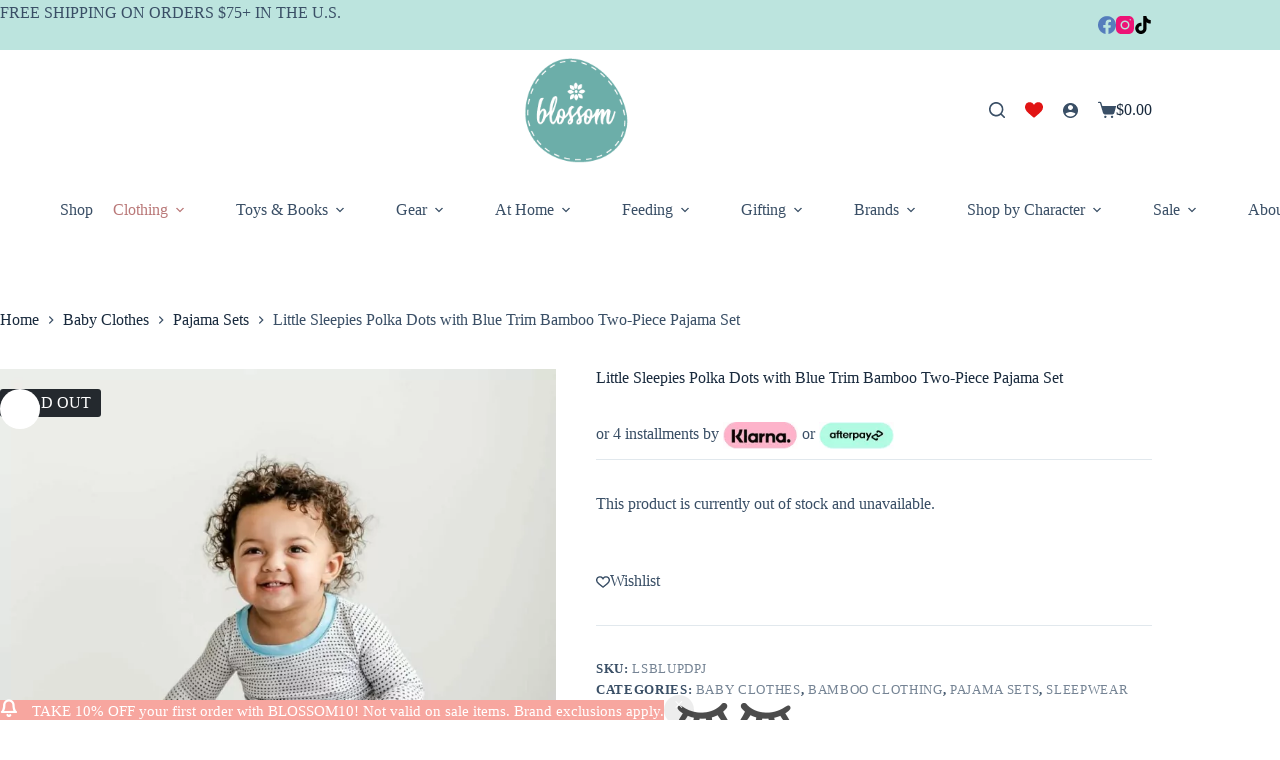

--- FILE ---
content_type: text/html; charset=UTF-8
request_url: https://www.blossom.baby/product/little-sleepies-polka-dots-with-blue-trim-bamboo-two-piece-pajama-set/
body_size: 59819
content:
<!doctype html>
<html lang="en-US" prefix="og: https://ogp.me/ns#">
<head>
	
	<meta charset="UTF-8"><script type="text/javascript">(window.NREUM||(NREUM={})).init={privacy:{cookies_enabled:true},ajax:{deny_list:["bam.nr-data.net"]},feature_flags:["soft_nav"],distributed_tracing:{enabled:true}};(window.NREUM||(NREUM={})).loader_config={agentID:"1103471563",accountID:"2856224",trustKey:"2856224",xpid:"Vg4CV1RRDBABVFZWDwEBUFQB",licenseKey:"NRJS-538030e6b941db80a28",applicationID:"1074806600",browserID:"1103471563"};;/*! For license information please see nr-loader-spa-1.308.0.min.js.LICENSE.txt */
(()=>{var e,t,r={384:(e,t,r)=>{"use strict";r.d(t,{NT:()=>a,US:()=>u,Zm:()=>o,bQ:()=>d,dV:()=>c,pV:()=>l});var n=r(6154),i=r(1863),s=r(1910);const a={beacon:"bam.nr-data.net",errorBeacon:"bam.nr-data.net"};function o(){return n.gm.NREUM||(n.gm.NREUM={}),void 0===n.gm.newrelic&&(n.gm.newrelic=n.gm.NREUM),n.gm.NREUM}function c(){let e=o();return e.o||(e.o={ST:n.gm.setTimeout,SI:n.gm.setImmediate||n.gm.setInterval,CT:n.gm.clearTimeout,XHR:n.gm.XMLHttpRequest,REQ:n.gm.Request,EV:n.gm.Event,PR:n.gm.Promise,MO:n.gm.MutationObserver,FETCH:n.gm.fetch,WS:n.gm.WebSocket},(0,s.i)(...Object.values(e.o))),e}function d(e,t){let r=o();r.initializedAgents??={},t.initializedAt={ms:(0,i.t)(),date:new Date},r.initializedAgents[e]=t}function u(e,t){o()[e]=t}function l(){return function(){let e=o();const t=e.info||{};e.info={beacon:a.beacon,errorBeacon:a.errorBeacon,...t}}(),function(){let e=o();const t=e.init||{};e.init={...t}}(),c(),function(){let e=o();const t=e.loader_config||{};e.loader_config={...t}}(),o()}},782:(e,t,r)=>{"use strict";r.d(t,{T:()=>n});const n=r(860).K7.pageViewTiming},860:(e,t,r)=>{"use strict";r.d(t,{$J:()=>u,K7:()=>c,P3:()=>d,XX:()=>i,Yy:()=>o,df:()=>s,qY:()=>n,v4:()=>a});const n="events",i="jserrors",s="browser/blobs",a="rum",o="browser/logs",c={ajax:"ajax",genericEvents:"generic_events",jserrors:i,logging:"logging",metrics:"metrics",pageAction:"page_action",pageViewEvent:"page_view_event",pageViewTiming:"page_view_timing",sessionReplay:"session_replay",sessionTrace:"session_trace",softNav:"soft_navigations",spa:"spa"},d={[c.pageViewEvent]:1,[c.pageViewTiming]:2,[c.metrics]:3,[c.jserrors]:4,[c.spa]:5,[c.ajax]:6,[c.sessionTrace]:7,[c.softNav]:8,[c.sessionReplay]:9,[c.logging]:10,[c.genericEvents]:11},u={[c.pageViewEvent]:a,[c.pageViewTiming]:n,[c.ajax]:n,[c.spa]:n,[c.softNav]:n,[c.metrics]:i,[c.jserrors]:i,[c.sessionTrace]:s,[c.sessionReplay]:s,[c.logging]:o,[c.genericEvents]:"ins"}},944:(e,t,r)=>{"use strict";r.d(t,{R:()=>i});var n=r(3241);function i(e,t){"function"==typeof console.debug&&(console.debug("New Relic Warning: https://github.com/newrelic/newrelic-browser-agent/blob/main/docs/warning-codes.md#".concat(e),t),(0,n.W)({agentIdentifier:null,drained:null,type:"data",name:"warn",feature:"warn",data:{code:e,secondary:t}}))}},993:(e,t,r)=>{"use strict";r.d(t,{A$:()=>s,ET:()=>a,TZ:()=>o,p_:()=>i});var n=r(860);const i={ERROR:"ERROR",WARN:"WARN",INFO:"INFO",DEBUG:"DEBUG",TRACE:"TRACE"},s={OFF:0,ERROR:1,WARN:2,INFO:3,DEBUG:4,TRACE:5},a="log",o=n.K7.logging},1541:(e,t,r)=>{"use strict";r.d(t,{U:()=>i,f:()=>n});const n={MFE:"MFE",BA:"BA"};function i(e,t){if(2!==t?.harvestEndpointVersion)return{};const r=t.agentRef.runtime.appMetadata.agents[0].entityGuid;return e?{"source.id":e.id,"source.name":e.name,"source.type":e.type,"parent.id":e.parent?.id||r,"parent.type":e.parent?.type||n.BA}:{"entity.guid":r,appId:t.agentRef.info.applicationID}}},1687:(e,t,r)=>{"use strict";r.d(t,{Ak:()=>d,Ze:()=>h,x3:()=>u});var n=r(3241),i=r(7836),s=r(3606),a=r(860),o=r(2646);const c={};function d(e,t){const r={staged:!1,priority:a.P3[t]||0};l(e),c[e].get(t)||c[e].set(t,r)}function u(e,t){e&&c[e]&&(c[e].get(t)&&c[e].delete(t),p(e,t,!1),c[e].size&&f(e))}function l(e){if(!e)throw new Error("agentIdentifier required");c[e]||(c[e]=new Map)}function h(e="",t="feature",r=!1){if(l(e),!e||!c[e].get(t)||r)return p(e,t);c[e].get(t).staged=!0,f(e)}function f(e){const t=Array.from(c[e]);t.every(([e,t])=>t.staged)&&(t.sort((e,t)=>e[1].priority-t[1].priority),t.forEach(([t])=>{c[e].delete(t),p(e,t)}))}function p(e,t,r=!0){const a=e?i.ee.get(e):i.ee,c=s.i.handlers;if(!a.aborted&&a.backlog&&c){if((0,n.W)({agentIdentifier:e,type:"lifecycle",name:"drain",feature:t}),r){const e=a.backlog[t],r=c[t];if(r){for(let t=0;e&&t<e.length;++t)g(e[t],r);Object.entries(r).forEach(([e,t])=>{Object.values(t||{}).forEach(t=>{t[0]?.on&&t[0]?.context()instanceof o.y&&t[0].on(e,t[1])})})}}a.isolatedBacklog||delete c[t],a.backlog[t]=null,a.emit("drain-"+t,[])}}function g(e,t){var r=e[1];Object.values(t[r]||{}).forEach(t=>{var r=e[0];if(t[0]===r){var n=t[1],i=e[3],s=e[2];n.apply(i,s)}})}},1738:(e,t,r)=>{"use strict";r.d(t,{U:()=>f,Y:()=>h});var n=r(3241),i=r(9908),s=r(1863),a=r(944),o=r(5701),c=r(3969),d=r(8362),u=r(860),l=r(4261);function h(e,t,r,s){const h=s||r;!h||h[e]&&h[e]!==d.d.prototype[e]||(h[e]=function(){(0,i.p)(c.xV,["API/"+e+"/called"],void 0,u.K7.metrics,r.ee),(0,n.W)({agentIdentifier:r.agentIdentifier,drained:!!o.B?.[r.agentIdentifier],type:"data",name:"api",feature:l.Pl+e,data:{}});try{return t.apply(this,arguments)}catch(e){(0,a.R)(23,e)}})}function f(e,t,r,n,a){const o=e.info;null===r?delete o.jsAttributes[t]:o.jsAttributes[t]=r,(a||null===r)&&(0,i.p)(l.Pl+n,[(0,s.t)(),t,r],void 0,"session",e.ee)}},1741:(e,t,r)=>{"use strict";r.d(t,{W:()=>s});var n=r(944),i=r(4261);class s{#e(e,...t){if(this[e]!==s.prototype[e])return this[e](...t);(0,n.R)(35,e)}addPageAction(e,t){return this.#e(i.hG,e,t)}register(e){return this.#e(i.eY,e)}recordCustomEvent(e,t){return this.#e(i.fF,e,t)}setPageViewName(e,t){return this.#e(i.Fw,e,t)}setCustomAttribute(e,t,r){return this.#e(i.cD,e,t,r)}noticeError(e,t){return this.#e(i.o5,e,t)}setUserId(e,t=!1){return this.#e(i.Dl,e,t)}setApplicationVersion(e){return this.#e(i.nb,e)}setErrorHandler(e){return this.#e(i.bt,e)}addRelease(e,t){return this.#e(i.k6,e,t)}log(e,t){return this.#e(i.$9,e,t)}start(){return this.#e(i.d3)}finished(e){return this.#e(i.BL,e)}recordReplay(){return this.#e(i.CH)}pauseReplay(){return this.#e(i.Tb)}addToTrace(e){return this.#e(i.U2,e)}setCurrentRouteName(e){return this.#e(i.PA,e)}interaction(e){return this.#e(i.dT,e)}wrapLogger(e,t,r){return this.#e(i.Wb,e,t,r)}measure(e,t){return this.#e(i.V1,e,t)}consent(e){return this.#e(i.Pv,e)}}},1863:(e,t,r)=>{"use strict";function n(){return Math.floor(performance.now())}r.d(t,{t:()=>n})},1910:(e,t,r)=>{"use strict";r.d(t,{i:()=>s});var n=r(944);const i=new Map;function s(...e){return e.every(e=>{if(i.has(e))return i.get(e);const t="function"==typeof e?e.toString():"",r=t.includes("[native code]"),s=t.includes("nrWrapper");return r||s||(0,n.R)(64,e?.name||t),i.set(e,r),r})}},2555:(e,t,r)=>{"use strict";r.d(t,{D:()=>o,f:()=>a});var n=r(384),i=r(8122);const s={beacon:n.NT.beacon,errorBeacon:n.NT.errorBeacon,licenseKey:void 0,applicationID:void 0,sa:void 0,queueTime:void 0,applicationTime:void 0,ttGuid:void 0,user:void 0,account:void 0,product:void 0,extra:void 0,jsAttributes:{},userAttributes:void 0,atts:void 0,transactionName:void 0,tNamePlain:void 0};function a(e){try{return!!e.licenseKey&&!!e.errorBeacon&&!!e.applicationID}catch(e){return!1}}const o=e=>(0,i.a)(e,s)},2614:(e,t,r)=>{"use strict";r.d(t,{BB:()=>a,H3:()=>n,g:()=>d,iL:()=>c,tS:()=>o,uh:()=>i,wk:()=>s});const n="NRBA",i="SESSION",s=144e5,a=18e5,o={STARTED:"session-started",PAUSE:"session-pause",RESET:"session-reset",RESUME:"session-resume",UPDATE:"session-update"},c={SAME_TAB:"same-tab",CROSS_TAB:"cross-tab"},d={OFF:0,FULL:1,ERROR:2}},2646:(e,t,r)=>{"use strict";r.d(t,{y:()=>n});class n{constructor(e){this.contextId=e}}},2843:(e,t,r)=>{"use strict";r.d(t,{G:()=>s,u:()=>i});var n=r(3878);function i(e,t=!1,r,i){(0,n.DD)("visibilitychange",function(){if(t)return void("hidden"===document.visibilityState&&e());e(document.visibilityState)},r,i)}function s(e,t,r){(0,n.sp)("pagehide",e,t,r)}},3241:(e,t,r)=>{"use strict";r.d(t,{W:()=>s});var n=r(6154);const i="newrelic";function s(e={}){try{n.gm.dispatchEvent(new CustomEvent(i,{detail:e}))}catch(e){}}},3304:(e,t,r)=>{"use strict";r.d(t,{A:()=>s});var n=r(7836);const i=()=>{const e=new WeakSet;return(t,r)=>{if("object"==typeof r&&null!==r){if(e.has(r))return;e.add(r)}return r}};function s(e){try{return JSON.stringify(e,i())??""}catch(e){try{n.ee.emit("internal-error",[e])}catch(e){}return""}}},3333:(e,t,r)=>{"use strict";r.d(t,{$v:()=>u,TZ:()=>n,Xh:()=>c,Zp:()=>i,kd:()=>d,mq:()=>o,nf:()=>a,qN:()=>s});const n=r(860).K7.genericEvents,i=["auxclick","click","copy","keydown","paste","scrollend"],s=["focus","blur"],a=4,o=1e3,c=2e3,d=["PageAction","UserAction","BrowserPerformance"],u={RESOURCES:"experimental.resources",REGISTER:"register"}},3434:(e,t,r)=>{"use strict";r.d(t,{Jt:()=>s,YM:()=>d});var n=r(7836),i=r(5607);const s="nr@original:".concat(i.W),a=50;var o=Object.prototype.hasOwnProperty,c=!1;function d(e,t){return e||(e=n.ee),r.inPlace=function(e,t,n,i,s){n||(n="");const a="-"===n.charAt(0);for(let o=0;o<t.length;o++){const c=t[o],d=e[c];l(d)||(e[c]=r(d,a?c+n:n,i,c,s))}},r.flag=s,r;function r(t,r,n,c,d){return l(t)?t:(r||(r=""),nrWrapper[s]=t,function(e,t,r){if(Object.defineProperty&&Object.keys)try{return Object.keys(e).forEach(function(r){Object.defineProperty(t,r,{get:function(){return e[r]},set:function(t){return e[r]=t,t}})}),t}catch(e){u([e],r)}for(var n in e)o.call(e,n)&&(t[n]=e[n])}(t,nrWrapper,e),nrWrapper);function nrWrapper(){var s,o,l,h;let f;try{o=this,s=[...arguments],l="function"==typeof n?n(s,o):n||{}}catch(t){u([t,"",[s,o,c],l],e)}i(r+"start",[s,o,c],l,d);const p=performance.now();let g;try{return h=t.apply(o,s),g=performance.now(),h}catch(e){throw g=performance.now(),i(r+"err",[s,o,e],l,d),f=e,f}finally{const e=g-p,t={start:p,end:g,duration:e,isLongTask:e>=a,methodName:c,thrownError:f};t.isLongTask&&i("long-task",[t,o],l,d),i(r+"end",[s,o,h],l,d)}}}function i(r,n,i,s){if(!c||t){var a=c;c=!0;try{e.emit(r,n,i,t,s)}catch(t){u([t,r,n,i],e)}c=a}}}function u(e,t){t||(t=n.ee);try{t.emit("internal-error",e)}catch(e){}}function l(e){return!(e&&"function"==typeof e&&e.apply&&!e[s])}},3606:(e,t,r)=>{"use strict";r.d(t,{i:()=>s});var n=r(9908);s.on=a;var i=s.handlers={};function s(e,t,r,s){a(s||n.d,i,e,t,r)}function a(e,t,r,i,s){s||(s="feature"),e||(e=n.d);var a=t[s]=t[s]||{};(a[r]=a[r]||[]).push([e,i])}},3738:(e,t,r)=>{"use strict";r.d(t,{He:()=>i,Kp:()=>o,Lc:()=>d,Rz:()=>u,TZ:()=>n,bD:()=>s,d3:()=>a,jx:()=>l,sl:()=>h,uP:()=>c});const n=r(860).K7.sessionTrace,i="bstResource",s="resource",a="-start",o="-end",c="fn"+a,d="fn"+o,u="pushState",l=1e3,h=3e4},3785:(e,t,r)=>{"use strict";r.d(t,{R:()=>c,b:()=>d});var n=r(9908),i=r(1863),s=r(860),a=r(3969),o=r(993);function c(e,t,r={},c=o.p_.INFO,d=!0,u,l=(0,i.t)()){(0,n.p)(a.xV,["API/logging/".concat(c.toLowerCase(),"/called")],void 0,s.K7.metrics,e),(0,n.p)(o.ET,[l,t,r,c,d,u],void 0,s.K7.logging,e)}function d(e){return"string"==typeof e&&Object.values(o.p_).some(t=>t===e.toUpperCase().trim())}},3878:(e,t,r)=>{"use strict";function n(e,t){return{capture:e,passive:!1,signal:t}}function i(e,t,r=!1,i){window.addEventListener(e,t,n(r,i))}function s(e,t,r=!1,i){document.addEventListener(e,t,n(r,i))}r.d(t,{DD:()=>s,jT:()=>n,sp:()=>i})},3962:(e,t,r)=>{"use strict";r.d(t,{AM:()=>a,O2:()=>l,OV:()=>s,Qu:()=>h,TZ:()=>c,ih:()=>f,pP:()=>o,t1:()=>u,tC:()=>i,wD:()=>d});var n=r(860);const i=["click","keydown","submit"],s="popstate",a="api",o="initialPageLoad",c=n.K7.softNav,d=5e3,u=500,l={INITIAL_PAGE_LOAD:"",ROUTE_CHANGE:1,UNSPECIFIED:2},h={INTERACTION:1,AJAX:2,CUSTOM_END:3,CUSTOM_TRACER:4},f={IP:"in progress",PF:"pending finish",FIN:"finished",CAN:"cancelled"}},3969:(e,t,r)=>{"use strict";r.d(t,{TZ:()=>n,XG:()=>o,rs:()=>i,xV:()=>a,z_:()=>s});const n=r(860).K7.metrics,i="sm",s="cm",a="storeSupportabilityMetrics",o="storeEventMetrics"},4234:(e,t,r)=>{"use strict";r.d(t,{W:()=>s});var n=r(7836),i=r(1687);class s{constructor(e,t){this.agentIdentifier=e,this.ee=n.ee.get(e),this.featureName=t,this.blocked=!1}deregisterDrain(){(0,i.x3)(this.agentIdentifier,this.featureName)}}},4261:(e,t,r)=>{"use strict";r.d(t,{$9:()=>u,BL:()=>c,CH:()=>p,Dl:()=>R,Fw:()=>w,PA:()=>v,Pl:()=>n,Pv:()=>A,Tb:()=>h,U2:()=>a,V1:()=>E,Wb:()=>T,bt:()=>y,cD:()=>b,d3:()=>x,dT:()=>d,eY:()=>g,fF:()=>f,hG:()=>s,hw:()=>i,k6:()=>o,nb:()=>m,o5:()=>l});const n="api-",i=n+"ixn-",s="addPageAction",a="addToTrace",o="addRelease",c="finished",d="interaction",u="log",l="noticeError",h="pauseReplay",f="recordCustomEvent",p="recordReplay",g="register",m="setApplicationVersion",v="setCurrentRouteName",b="setCustomAttribute",y="setErrorHandler",w="setPageViewName",R="setUserId",x="start",T="wrapLogger",E="measure",A="consent"},5205:(e,t,r)=>{"use strict";r.d(t,{j:()=>S});var n=r(384),i=r(1741);var s=r(2555),a=r(3333);const o=e=>{if(!e||"string"!=typeof e)return!1;try{document.createDocumentFragment().querySelector(e)}catch{return!1}return!0};var c=r(2614),d=r(944),u=r(8122);const l="[data-nr-mask]",h=e=>(0,u.a)(e,(()=>{const e={feature_flags:[],experimental:{allow_registered_children:!1,resources:!1},mask_selector:"*",block_selector:"[data-nr-block]",mask_input_options:{color:!1,date:!1,"datetime-local":!1,email:!1,month:!1,number:!1,range:!1,search:!1,tel:!1,text:!1,time:!1,url:!1,week:!1,textarea:!1,select:!1,password:!0}};return{ajax:{deny_list:void 0,block_internal:!0,enabled:!0,autoStart:!0},api:{get allow_registered_children(){return e.feature_flags.includes(a.$v.REGISTER)||e.experimental.allow_registered_children},set allow_registered_children(t){e.experimental.allow_registered_children=t},duplicate_registered_data:!1},browser_consent_mode:{enabled:!1},distributed_tracing:{enabled:void 0,exclude_newrelic_header:void 0,cors_use_newrelic_header:void 0,cors_use_tracecontext_headers:void 0,allowed_origins:void 0},get feature_flags(){return e.feature_flags},set feature_flags(t){e.feature_flags=t},generic_events:{enabled:!0,autoStart:!0},harvest:{interval:30},jserrors:{enabled:!0,autoStart:!0},logging:{enabled:!0,autoStart:!0},metrics:{enabled:!0,autoStart:!0},obfuscate:void 0,page_action:{enabled:!0},page_view_event:{enabled:!0,autoStart:!0},page_view_timing:{enabled:!0,autoStart:!0},performance:{capture_marks:!1,capture_measures:!1,capture_detail:!0,resources:{get enabled(){return e.feature_flags.includes(a.$v.RESOURCES)||e.experimental.resources},set enabled(t){e.experimental.resources=t},asset_types:[],first_party_domains:[],ignore_newrelic:!0}},privacy:{cookies_enabled:!0},proxy:{assets:void 0,beacon:void 0},session:{expiresMs:c.wk,inactiveMs:c.BB},session_replay:{autoStart:!0,enabled:!1,preload:!1,sampling_rate:10,error_sampling_rate:100,collect_fonts:!1,inline_images:!1,fix_stylesheets:!0,mask_all_inputs:!0,get mask_text_selector(){return e.mask_selector},set mask_text_selector(t){o(t)?e.mask_selector="".concat(t,",").concat(l):""===t||null===t?e.mask_selector=l:(0,d.R)(5,t)},get block_class(){return"nr-block"},get ignore_class(){return"nr-ignore"},get mask_text_class(){return"nr-mask"},get block_selector(){return e.block_selector},set block_selector(t){o(t)?e.block_selector+=",".concat(t):""!==t&&(0,d.R)(6,t)},get mask_input_options(){return e.mask_input_options},set mask_input_options(t){t&&"object"==typeof t?e.mask_input_options={...t,password:!0}:(0,d.R)(7,t)}},session_trace:{enabled:!0,autoStart:!0},soft_navigations:{enabled:!0,autoStart:!0},spa:{enabled:!0,autoStart:!0},ssl:void 0,user_actions:{enabled:!0,elementAttributes:["id","className","tagName","type"]}}})());var f=r(6154),p=r(9324);let g=0;const m={buildEnv:p.F3,distMethod:p.Xs,version:p.xv,originTime:f.WN},v={consented:!1},b={appMetadata:{},get consented(){return this.session?.state?.consent||v.consented},set consented(e){v.consented=e},customTransaction:void 0,denyList:void 0,disabled:!1,harvester:void 0,isolatedBacklog:!1,isRecording:!1,loaderType:void 0,maxBytes:3e4,obfuscator:void 0,onerror:void 0,ptid:void 0,releaseIds:{},session:void 0,timeKeeper:void 0,registeredEntities:[],jsAttributesMetadata:{bytes:0},get harvestCount(){return++g}},y=e=>{const t=(0,u.a)(e,b),r=Object.keys(m).reduce((e,t)=>(e[t]={value:m[t],writable:!1,configurable:!0,enumerable:!0},e),{});return Object.defineProperties(t,r)};var w=r(5701);const R=e=>{const t=e.startsWith("http");e+="/",r.p=t?e:"https://"+e};var x=r(7836),T=r(3241);const E={accountID:void 0,trustKey:void 0,agentID:void 0,licenseKey:void 0,applicationID:void 0,xpid:void 0},A=e=>(0,u.a)(e,E),_=new Set;function S(e,t={},r,a){let{init:o,info:c,loader_config:d,runtime:u={},exposed:l=!0}=t;if(!c){const e=(0,n.pV)();o=e.init,c=e.info,d=e.loader_config}e.init=h(o||{}),e.loader_config=A(d||{}),c.jsAttributes??={},f.bv&&(c.jsAttributes.isWorker=!0),e.info=(0,s.D)(c);const p=e.init,g=[c.beacon,c.errorBeacon];_.has(e.agentIdentifier)||(p.proxy.assets&&(R(p.proxy.assets),g.push(p.proxy.assets)),p.proxy.beacon&&g.push(p.proxy.beacon),e.beacons=[...g],function(e){const t=(0,n.pV)();Object.getOwnPropertyNames(i.W.prototype).forEach(r=>{const n=i.W.prototype[r];if("function"!=typeof n||"constructor"===n)return;let s=t[r];e[r]&&!1!==e.exposed&&"micro-agent"!==e.runtime?.loaderType&&(t[r]=(...t)=>{const n=e[r](...t);return s?s(...t):n})})}(e),(0,n.US)("activatedFeatures",w.B)),u.denyList=[...p.ajax.deny_list||[],...p.ajax.block_internal?g:[]],u.ptid=e.agentIdentifier,u.loaderType=r,e.runtime=y(u),_.has(e.agentIdentifier)||(e.ee=x.ee.get(e.agentIdentifier),e.exposed=l,(0,T.W)({agentIdentifier:e.agentIdentifier,drained:!!w.B?.[e.agentIdentifier],type:"lifecycle",name:"initialize",feature:void 0,data:e.config})),_.add(e.agentIdentifier)}},5270:(e,t,r)=>{"use strict";r.d(t,{Aw:()=>a,SR:()=>s,rF:()=>o});var n=r(384),i=r(7767);function s(e){return!!(0,n.dV)().o.MO&&(0,i.V)(e)&&!0===e?.session_trace.enabled}function a(e){return!0===e?.session_replay.preload&&s(e)}function o(e,t){try{if("string"==typeof t?.type){if("password"===t.type.toLowerCase())return"*".repeat(e?.length||0);if(void 0!==t?.dataset?.nrUnmask||t?.classList?.contains("nr-unmask"))return e}}catch(e){}return"string"==typeof e?e.replace(/[\S]/g,"*"):"*".repeat(e?.length||0)}},5289:(e,t,r)=>{"use strict";r.d(t,{GG:()=>a,Qr:()=>c,sB:()=>o});var n=r(3878),i=r(6389);function s(){return"undefined"==typeof document||"complete"===document.readyState}function a(e,t){if(s())return e();const r=(0,i.J)(e),a=setInterval(()=>{s()&&(clearInterval(a),r())},500);(0,n.sp)("load",r,t)}function o(e){if(s())return e();(0,n.DD)("DOMContentLoaded",e)}function c(e){if(s())return e();(0,n.sp)("popstate",e)}},5607:(e,t,r)=>{"use strict";r.d(t,{W:()=>n});const n=(0,r(9566).bz)()},5701:(e,t,r)=>{"use strict";r.d(t,{B:()=>s,t:()=>a});var n=r(3241);const i=new Set,s={};function a(e,t){const r=t.agentIdentifier;s[r]??={},e&&"object"==typeof e&&(i.has(r)||(t.ee.emit("rumresp",[e]),s[r]=e,i.add(r),(0,n.W)({agentIdentifier:r,loaded:!0,drained:!0,type:"lifecycle",name:"load",feature:void 0,data:e})))}},6154:(e,t,r)=>{"use strict";r.d(t,{OF:()=>d,RI:()=>i,WN:()=>h,bv:()=>s,eN:()=>f,gm:()=>a,lR:()=>l,m:()=>c,mw:()=>o,sb:()=>u});var n=r(1863);const i="undefined"!=typeof window&&!!window.document,s="undefined"!=typeof WorkerGlobalScope&&("undefined"!=typeof self&&self instanceof WorkerGlobalScope&&self.navigator instanceof WorkerNavigator||"undefined"!=typeof globalThis&&globalThis instanceof WorkerGlobalScope&&globalThis.navigator instanceof WorkerNavigator),a=i?window:"undefined"!=typeof WorkerGlobalScope&&("undefined"!=typeof self&&self instanceof WorkerGlobalScope&&self||"undefined"!=typeof globalThis&&globalThis instanceof WorkerGlobalScope&&globalThis),o=Boolean("hidden"===a?.document?.visibilityState),c=""+a?.location,d=/iPad|iPhone|iPod/.test(a.navigator?.userAgent),u=d&&"undefined"==typeof SharedWorker,l=(()=>{const e=a.navigator?.userAgent?.match(/Firefox[/\s](\d+\.\d+)/);return Array.isArray(e)&&e.length>=2?+e[1]:0})(),h=Date.now()-(0,n.t)(),f=()=>"undefined"!=typeof PerformanceNavigationTiming&&a?.performance?.getEntriesByType("navigation")?.[0]?.responseStart},6344:(e,t,r)=>{"use strict";r.d(t,{BB:()=>u,Qb:()=>l,TZ:()=>i,Ug:()=>a,Vh:()=>s,_s:()=>o,bc:()=>d,yP:()=>c});var n=r(2614);const i=r(860).K7.sessionReplay,s="errorDuringReplay",a=.12,o={DomContentLoaded:0,Load:1,FullSnapshot:2,IncrementalSnapshot:3,Meta:4,Custom:5},c={[n.g.ERROR]:15e3,[n.g.FULL]:3e5,[n.g.OFF]:0},d={RESET:{message:"Session was reset",sm:"Reset"},IMPORT:{message:"Recorder failed to import",sm:"Import"},TOO_MANY:{message:"429: Too Many Requests",sm:"Too-Many"},TOO_BIG:{message:"Payload was too large",sm:"Too-Big"},CROSS_TAB:{message:"Session Entity was set to OFF on another tab",sm:"Cross-Tab"},ENTITLEMENTS:{message:"Session Replay is not allowed and will not be started",sm:"Entitlement"}},u=5e3,l={API:"api",RESUME:"resume",SWITCH_TO_FULL:"switchToFull",INITIALIZE:"initialize",PRELOAD:"preload"}},6389:(e,t,r)=>{"use strict";function n(e,t=500,r={}){const n=r?.leading||!1;let i;return(...r)=>{n&&void 0===i&&(e.apply(this,r),i=setTimeout(()=>{i=clearTimeout(i)},t)),n||(clearTimeout(i),i=setTimeout(()=>{e.apply(this,r)},t))}}function i(e){let t=!1;return(...r)=>{t||(t=!0,e.apply(this,r))}}r.d(t,{J:()=>i,s:()=>n})},6630:(e,t,r)=>{"use strict";r.d(t,{T:()=>n});const n=r(860).K7.pageViewEvent},6774:(e,t,r)=>{"use strict";r.d(t,{T:()=>n});const n=r(860).K7.jserrors},7295:(e,t,r)=>{"use strict";r.d(t,{Xv:()=>a,gX:()=>i,iW:()=>s});var n=[];function i(e){if(!e||s(e))return!1;if(0===n.length)return!0;if("*"===n[0].hostname)return!1;for(var t=0;t<n.length;t++){var r=n[t];if(r.hostname.test(e.hostname)&&r.pathname.test(e.pathname))return!1}return!0}function s(e){return void 0===e.hostname}function a(e){if(n=[],e&&e.length)for(var t=0;t<e.length;t++){let r=e[t];if(!r)continue;if("*"===r)return void(n=[{hostname:"*"}]);0===r.indexOf("http://")?r=r.substring(7):0===r.indexOf("https://")&&(r=r.substring(8));const i=r.indexOf("/");let s,a;i>0?(s=r.substring(0,i),a=r.substring(i)):(s=r,a="*");let[c]=s.split(":");n.push({hostname:o(c),pathname:o(a,!0)})}}function o(e,t=!1){const r=e.replace(/[.+?^${}()|[\]\\]/g,e=>"\\"+e).replace(/\*/g,".*?");return new RegExp((t?"^":"")+r+"$")}},7485:(e,t,r)=>{"use strict";r.d(t,{D:()=>i});var n=r(6154);function i(e){if(0===(e||"").indexOf("data:"))return{protocol:"data"};try{const t=new URL(e,location.href),r={port:t.port,hostname:t.hostname,pathname:t.pathname,search:t.search,protocol:t.protocol.slice(0,t.protocol.indexOf(":")),sameOrigin:t.protocol===n.gm?.location?.protocol&&t.host===n.gm?.location?.host};return r.port&&""!==r.port||("http:"===t.protocol&&(r.port="80"),"https:"===t.protocol&&(r.port="443")),r.pathname&&""!==r.pathname?r.pathname.startsWith("/")||(r.pathname="/".concat(r.pathname)):r.pathname="/",r}catch(e){return{}}}},7699:(e,t,r)=>{"use strict";r.d(t,{It:()=>s,KC:()=>o,No:()=>i,qh:()=>a});var n=r(860);const i=16e3,s=1e6,a="SESSION_ERROR",o={[n.K7.logging]:!0,[n.K7.genericEvents]:!1,[n.K7.jserrors]:!1,[n.K7.ajax]:!1}},7767:(e,t,r)=>{"use strict";r.d(t,{V:()=>i});var n=r(6154);const i=e=>n.RI&&!0===e?.privacy.cookies_enabled},7836:(e,t,r)=>{"use strict";r.d(t,{P:()=>o,ee:()=>c});var n=r(384),i=r(8990),s=r(2646),a=r(5607);const o="nr@context:".concat(a.W),c=function e(t,r){var n={},a={},u={},l=!1;try{l=16===r.length&&d.initializedAgents?.[r]?.runtime.isolatedBacklog}catch(e){}var h={on:p,addEventListener:p,removeEventListener:function(e,t){var r=n[e];if(!r)return;for(var i=0;i<r.length;i++)r[i]===t&&r.splice(i,1)},emit:function(e,r,n,i,s){!1!==s&&(s=!0);if(c.aborted&&!i)return;t&&s&&t.emit(e,r,n);var o=f(n);g(e).forEach(e=>{e.apply(o,r)});var d=v()[a[e]];d&&d.push([h,e,r,o]);return o},get:m,listeners:g,context:f,buffer:function(e,t){const r=v();if(t=t||"feature",h.aborted)return;Object.entries(e||{}).forEach(([e,n])=>{a[n]=t,t in r||(r[t]=[])})},abort:function(){h._aborted=!0,Object.keys(h.backlog).forEach(e=>{delete h.backlog[e]})},isBuffering:function(e){return!!v()[a[e]]},debugId:r,backlog:l?{}:t&&"object"==typeof t.backlog?t.backlog:{},isolatedBacklog:l};return Object.defineProperty(h,"aborted",{get:()=>{let e=h._aborted||!1;return e||(t&&(e=t.aborted),e)}}),h;function f(e){return e&&e instanceof s.y?e:e?(0,i.I)(e,o,()=>new s.y(o)):new s.y(o)}function p(e,t){n[e]=g(e).concat(t)}function g(e){return n[e]||[]}function m(t){return u[t]=u[t]||e(h,t)}function v(){return h.backlog}}(void 0,"globalEE"),d=(0,n.Zm)();d.ee||(d.ee=c)},8122:(e,t,r)=>{"use strict";r.d(t,{a:()=>i});var n=r(944);function i(e,t){try{if(!e||"object"!=typeof e)return(0,n.R)(3);if(!t||"object"!=typeof t)return(0,n.R)(4);const r=Object.create(Object.getPrototypeOf(t),Object.getOwnPropertyDescriptors(t)),s=0===Object.keys(r).length?e:r;for(let a in s)if(void 0!==e[a])try{if(null===e[a]){r[a]=null;continue}Array.isArray(e[a])&&Array.isArray(t[a])?r[a]=Array.from(new Set([...e[a],...t[a]])):"object"==typeof e[a]&&"object"==typeof t[a]?r[a]=i(e[a],t[a]):r[a]=e[a]}catch(e){r[a]||(0,n.R)(1,e)}return r}catch(e){(0,n.R)(2,e)}}},8139:(e,t,r)=>{"use strict";r.d(t,{u:()=>h});var n=r(7836),i=r(3434),s=r(8990),a=r(6154);const o={},c=a.gm.XMLHttpRequest,d="addEventListener",u="removeEventListener",l="nr@wrapped:".concat(n.P);function h(e){var t=function(e){return(e||n.ee).get("events")}(e);if(o[t.debugId]++)return t;o[t.debugId]=1;var r=(0,i.YM)(t,!0);function h(e){r.inPlace(e,[d,u],"-",p)}function p(e,t){return e[1]}return"getPrototypeOf"in Object&&(a.RI&&f(document,h),c&&f(c.prototype,h),f(a.gm,h)),t.on(d+"-start",function(e,t){var n=e[1];if(null!==n&&("function"==typeof n||"object"==typeof n)&&"newrelic"!==e[0]){var i=(0,s.I)(n,l,function(){var e={object:function(){if("function"!=typeof n.handleEvent)return;return n.handleEvent.apply(n,arguments)},function:n}[typeof n];return e?r(e,"fn-",null,e.name||"anonymous"):n});this.wrapped=e[1]=i}}),t.on(u+"-start",function(e){e[1]=this.wrapped||e[1]}),t}function f(e,t,...r){let n=e;for(;"object"==typeof n&&!Object.prototype.hasOwnProperty.call(n,d);)n=Object.getPrototypeOf(n);n&&t(n,...r)}},8362:(e,t,r)=>{"use strict";r.d(t,{d:()=>s});var n=r(9566),i=r(1741);class s extends i.W{agentIdentifier=(0,n.LA)(16)}},8374:(e,t,r)=>{r.nc=(()=>{try{return document?.currentScript?.nonce}catch(e){}return""})()},8990:(e,t,r)=>{"use strict";r.d(t,{I:()=>i});var n=Object.prototype.hasOwnProperty;function i(e,t,r){if(n.call(e,t))return e[t];var i=r();if(Object.defineProperty&&Object.keys)try{return Object.defineProperty(e,t,{value:i,writable:!0,enumerable:!1}),i}catch(e){}return e[t]=i,i}},9119:(e,t,r)=>{"use strict";r.d(t,{L:()=>s});var n=/([^?#]*)[^#]*(#[^?]*|$).*/,i=/([^?#]*)().*/;function s(e,t){return e?e.replace(t?n:i,"$1$2"):e}},9300:(e,t,r)=>{"use strict";r.d(t,{T:()=>n});const n=r(860).K7.ajax},9324:(e,t,r)=>{"use strict";r.d(t,{AJ:()=>a,F3:()=>i,Xs:()=>s,Yq:()=>o,xv:()=>n});const n="1.308.0",i="PROD",s="CDN",a="@newrelic/rrweb",o="1.0.1"},9566:(e,t,r)=>{"use strict";r.d(t,{LA:()=>o,ZF:()=>c,bz:()=>a,el:()=>d});var n=r(6154);const i="xxxxxxxx-xxxx-4xxx-yxxx-xxxxxxxxxxxx";function s(e,t){return e?15&e[t]:16*Math.random()|0}function a(){const e=n.gm?.crypto||n.gm?.msCrypto;let t,r=0;return e&&e.getRandomValues&&(t=e.getRandomValues(new Uint8Array(30))),i.split("").map(e=>"x"===e?s(t,r++).toString(16):"y"===e?(3&s()|8).toString(16):e).join("")}function o(e){const t=n.gm?.crypto||n.gm?.msCrypto;let r,i=0;t&&t.getRandomValues&&(r=t.getRandomValues(new Uint8Array(e)));const a=[];for(var o=0;o<e;o++)a.push(s(r,i++).toString(16));return a.join("")}function c(){return o(16)}function d(){return o(32)}},9908:(e,t,r)=>{"use strict";r.d(t,{d:()=>n,p:()=>i});var n=r(7836).ee.get("handle");function i(e,t,r,i,s){s?(s.buffer([e],i),s.emit(e,t,r)):(n.buffer([e],i),n.emit(e,t,r))}}},n={};function i(e){var t=n[e];if(void 0!==t)return t.exports;var s=n[e]={exports:{}};return r[e](s,s.exports,i),s.exports}i.m=r,i.d=(e,t)=>{for(var r in t)i.o(t,r)&&!i.o(e,r)&&Object.defineProperty(e,r,{enumerable:!0,get:t[r]})},i.f={},i.e=e=>Promise.all(Object.keys(i.f).reduce((t,r)=>(i.f[r](e,t),t),[])),i.u=e=>({212:"nr-spa-compressor",249:"nr-spa-recorder",478:"nr-spa"}[e]+"-1.308.0.min.js"),i.o=(e,t)=>Object.prototype.hasOwnProperty.call(e,t),e={},t="NRBA-1.308.0.PROD:",i.l=(r,n,s,a)=>{if(e[r])e[r].push(n);else{var o,c;if(void 0!==s)for(var d=document.getElementsByTagName("script"),u=0;u<d.length;u++){var l=d[u];if(l.getAttribute("src")==r||l.getAttribute("data-webpack")==t+s){o=l;break}}if(!o){c=!0;var h={478:"sha512-RSfSVnmHk59T/uIPbdSE0LPeqcEdF4/+XhfJdBuccH5rYMOEZDhFdtnh6X6nJk7hGpzHd9Ujhsy7lZEz/ORYCQ==",249:"sha512-ehJXhmntm85NSqW4MkhfQqmeKFulra3klDyY0OPDUE+sQ3GokHlPh1pmAzuNy//3j4ac6lzIbmXLvGQBMYmrkg==",212:"sha512-B9h4CR46ndKRgMBcK+j67uSR2RCnJfGefU+A7FrgR/k42ovXy5x/MAVFiSvFxuVeEk/pNLgvYGMp1cBSK/G6Fg=="};(o=document.createElement("script")).charset="utf-8",i.nc&&o.setAttribute("nonce",i.nc),o.setAttribute("data-webpack",t+s),o.src=r,0!==o.src.indexOf(window.location.origin+"/")&&(o.crossOrigin="anonymous"),h[a]&&(o.integrity=h[a])}e[r]=[n];var f=(t,n)=>{o.onerror=o.onload=null,clearTimeout(p);var i=e[r];if(delete e[r],o.parentNode&&o.parentNode.removeChild(o),i&&i.forEach(e=>e(n)),t)return t(n)},p=setTimeout(f.bind(null,void 0,{type:"timeout",target:o}),12e4);o.onerror=f.bind(null,o.onerror),o.onload=f.bind(null,o.onload),c&&document.head.appendChild(o)}},i.r=e=>{"undefined"!=typeof Symbol&&Symbol.toStringTag&&Object.defineProperty(e,Symbol.toStringTag,{value:"Module"}),Object.defineProperty(e,"__esModule",{value:!0})},i.p="https://js-agent.newrelic.com/",(()=>{var e={38:0,788:0};i.f.j=(t,r)=>{var n=i.o(e,t)?e[t]:void 0;if(0!==n)if(n)r.push(n[2]);else{var s=new Promise((r,i)=>n=e[t]=[r,i]);r.push(n[2]=s);var a=i.p+i.u(t),o=new Error;i.l(a,r=>{if(i.o(e,t)&&(0!==(n=e[t])&&(e[t]=void 0),n)){var s=r&&("load"===r.type?"missing":r.type),a=r&&r.target&&r.target.src;o.message="Loading chunk "+t+" failed: ("+s+": "+a+")",o.name="ChunkLoadError",o.type=s,o.request=a,n[1](o)}},"chunk-"+t,t)}};var t=(t,r)=>{var n,s,[a,o,c]=r,d=0;if(a.some(t=>0!==e[t])){for(n in o)i.o(o,n)&&(i.m[n]=o[n]);if(c)c(i)}for(t&&t(r);d<a.length;d++)s=a[d],i.o(e,s)&&e[s]&&e[s][0](),e[s]=0},r=self["webpackChunk:NRBA-1.308.0.PROD"]=self["webpackChunk:NRBA-1.308.0.PROD"]||[];r.forEach(t.bind(null,0)),r.push=t.bind(null,r.push.bind(r))})(),(()=>{"use strict";i(8374);var e=i(8362),t=i(860);const r=Object.values(t.K7);var n=i(5205);var s=i(9908),a=i(1863),o=i(4261),c=i(1738);var d=i(1687),u=i(4234),l=i(5289),h=i(6154),f=i(944),p=i(5270),g=i(7767),m=i(6389),v=i(7699);class b extends u.W{constructor(e,t){super(e.agentIdentifier,t),this.agentRef=e,this.abortHandler=void 0,this.featAggregate=void 0,this.loadedSuccessfully=void 0,this.onAggregateImported=new Promise(e=>{this.loadedSuccessfully=e}),this.deferred=Promise.resolve(),!1===e.init[this.featureName].autoStart?this.deferred=new Promise((t,r)=>{this.ee.on("manual-start-all",(0,m.J)(()=>{(0,d.Ak)(e.agentIdentifier,this.featureName),t()}))}):(0,d.Ak)(e.agentIdentifier,t)}importAggregator(e,t,r={}){if(this.featAggregate)return;const n=async()=>{let n;await this.deferred;try{if((0,g.V)(e.init)){const{setupAgentSession:t}=await i.e(478).then(i.bind(i,8766));n=t(e)}}catch(e){(0,f.R)(20,e),this.ee.emit("internal-error",[e]),(0,s.p)(v.qh,[e],void 0,this.featureName,this.ee)}try{if(!this.#t(this.featureName,n,e.init))return(0,d.Ze)(this.agentIdentifier,this.featureName),void this.loadedSuccessfully(!1);const{Aggregate:i}=await t();this.featAggregate=new i(e,r),e.runtime.harvester.initializedAggregates.push(this.featAggregate),this.loadedSuccessfully(!0)}catch(e){(0,f.R)(34,e),this.abortHandler?.(),(0,d.Ze)(this.agentIdentifier,this.featureName,!0),this.loadedSuccessfully(!1),this.ee&&this.ee.abort()}};h.RI?(0,l.GG)(()=>n(),!0):n()}#t(e,r,n){if(this.blocked)return!1;switch(e){case t.K7.sessionReplay:return(0,p.SR)(n)&&!!r;case t.K7.sessionTrace:return!!r;default:return!0}}}var y=i(6630),w=i(2614),R=i(3241);class x extends b{static featureName=y.T;constructor(e){var t;super(e,y.T),this.setupInspectionEvents(e.agentIdentifier),t=e,(0,c.Y)(o.Fw,function(e,r){"string"==typeof e&&("/"!==e.charAt(0)&&(e="/"+e),t.runtime.customTransaction=(r||"http://custom.transaction")+e,(0,s.p)(o.Pl+o.Fw,[(0,a.t)()],void 0,void 0,t.ee))},t),this.importAggregator(e,()=>i.e(478).then(i.bind(i,2467)))}setupInspectionEvents(e){const t=(t,r)=>{t&&(0,R.W)({agentIdentifier:e,timeStamp:t.timeStamp,loaded:"complete"===t.target.readyState,type:"window",name:r,data:t.target.location+""})};(0,l.sB)(e=>{t(e,"DOMContentLoaded")}),(0,l.GG)(e=>{t(e,"load")}),(0,l.Qr)(e=>{t(e,"navigate")}),this.ee.on(w.tS.UPDATE,(t,r)=>{(0,R.W)({agentIdentifier:e,type:"lifecycle",name:"session",data:r})})}}var T=i(384);class E extends e.d{constructor(e){var t;(super(),h.gm)?(this.features={},(0,T.bQ)(this.agentIdentifier,this),this.desiredFeatures=new Set(e.features||[]),this.desiredFeatures.add(x),(0,n.j)(this,e,e.loaderType||"agent"),t=this,(0,c.Y)(o.cD,function(e,r,n=!1){if("string"==typeof e){if(["string","number","boolean"].includes(typeof r)||null===r)return(0,c.U)(t,e,r,o.cD,n);(0,f.R)(40,typeof r)}else(0,f.R)(39,typeof e)},t),function(e){(0,c.Y)(o.Dl,function(t,r=!1){if("string"!=typeof t&&null!==t)return void(0,f.R)(41,typeof t);const n=e.info.jsAttributes["enduser.id"];r&&null!=n&&n!==t?(0,s.p)(o.Pl+"setUserIdAndResetSession",[t],void 0,"session",e.ee):(0,c.U)(e,"enduser.id",t,o.Dl,!0)},e)}(this),function(e){(0,c.Y)(o.nb,function(t){if("string"==typeof t||null===t)return(0,c.U)(e,"application.version",t,o.nb,!1);(0,f.R)(42,typeof t)},e)}(this),function(e){(0,c.Y)(o.d3,function(){e.ee.emit("manual-start-all")},e)}(this),function(e){(0,c.Y)(o.Pv,function(t=!0){if("boolean"==typeof t){if((0,s.p)(o.Pl+o.Pv,[t],void 0,"session",e.ee),e.runtime.consented=t,t){const t=e.features.page_view_event;t.onAggregateImported.then(e=>{const r=t.featAggregate;e&&!r.sentRum&&r.sendRum()})}}else(0,f.R)(65,typeof t)},e)}(this),this.run()):(0,f.R)(21)}get config(){return{info:this.info,init:this.init,loader_config:this.loader_config,runtime:this.runtime}}get api(){return this}run(){try{const e=function(e){const t={};return r.forEach(r=>{t[r]=!!e[r]?.enabled}),t}(this.init),n=[...this.desiredFeatures];n.sort((e,r)=>t.P3[e.featureName]-t.P3[r.featureName]),n.forEach(r=>{if(!e[r.featureName]&&r.featureName!==t.K7.pageViewEvent)return;if(r.featureName===t.K7.spa)return void(0,f.R)(67);const n=function(e){switch(e){case t.K7.ajax:return[t.K7.jserrors];case t.K7.sessionTrace:return[t.K7.ajax,t.K7.pageViewEvent];case t.K7.sessionReplay:return[t.K7.sessionTrace];case t.K7.pageViewTiming:return[t.K7.pageViewEvent];default:return[]}}(r.featureName).filter(e=>!(e in this.features));n.length>0&&(0,f.R)(36,{targetFeature:r.featureName,missingDependencies:n}),this.features[r.featureName]=new r(this)})}catch(e){(0,f.R)(22,e);for(const e in this.features)this.features[e].abortHandler?.();const t=(0,T.Zm)();delete t.initializedAgents[this.agentIdentifier]?.features,delete this.sharedAggregator;return t.ee.get(this.agentIdentifier).abort(),!1}}}var A=i(2843),_=i(782);class S extends b{static featureName=_.T;constructor(e){super(e,_.T),h.RI&&((0,A.u)(()=>(0,s.p)("docHidden",[(0,a.t)()],void 0,_.T,this.ee),!0),(0,A.G)(()=>(0,s.p)("winPagehide",[(0,a.t)()],void 0,_.T,this.ee)),this.importAggregator(e,()=>i.e(478).then(i.bind(i,9917))))}}var O=i(3969);class I extends b{static featureName=O.TZ;constructor(e){super(e,O.TZ),h.RI&&document.addEventListener("securitypolicyviolation",e=>{(0,s.p)(O.xV,["Generic/CSPViolation/Detected"],void 0,this.featureName,this.ee)}),this.importAggregator(e,()=>i.e(478).then(i.bind(i,6555)))}}var N=i(6774),P=i(3878),k=i(3304);class D{constructor(e,t,r,n,i){this.name="UncaughtError",this.message="string"==typeof e?e:(0,k.A)(e),this.sourceURL=t,this.line=r,this.column=n,this.__newrelic=i}}function C(e){return M(e)?e:new D(void 0!==e?.message?e.message:e,e?.filename||e?.sourceURL,e?.lineno||e?.line,e?.colno||e?.col,e?.__newrelic,e?.cause)}function j(e){const t="Unhandled Promise Rejection: ";if(!e?.reason)return;if(M(e.reason)){try{e.reason.message.startsWith(t)||(e.reason.message=t+e.reason.message)}catch(e){}return C(e.reason)}const r=C(e.reason);return(r.message||"").startsWith(t)||(r.message=t+r.message),r}function L(e){if(e.error instanceof SyntaxError&&!/:\d+$/.test(e.error.stack?.trim())){const t=new D(e.message,e.filename,e.lineno,e.colno,e.error.__newrelic,e.cause);return t.name=SyntaxError.name,t}return M(e.error)?e.error:C(e)}function M(e){return e instanceof Error&&!!e.stack}function H(e,r,n,i,o=(0,a.t)()){"string"==typeof e&&(e=new Error(e)),(0,s.p)("err",[e,o,!1,r,n.runtime.isRecording,void 0,i],void 0,t.K7.jserrors,n.ee),(0,s.p)("uaErr",[],void 0,t.K7.genericEvents,n.ee)}var B=i(1541),K=i(993),W=i(3785);function U(e,{customAttributes:t={},level:r=K.p_.INFO}={},n,i,s=(0,a.t)()){(0,W.R)(n.ee,e,t,r,!1,i,s)}function F(e,r,n,i,c=(0,a.t)()){(0,s.p)(o.Pl+o.hG,[c,e,r,i],void 0,t.K7.genericEvents,n.ee)}function V(e,r,n,i,c=(0,a.t)()){const{start:d,end:u,customAttributes:l}=r||{},h={customAttributes:l||{}};if("object"!=typeof h.customAttributes||"string"!=typeof e||0===e.length)return void(0,f.R)(57);const p=(e,t)=>null==e?t:"number"==typeof e?e:e instanceof PerformanceMark?e.startTime:Number.NaN;if(h.start=p(d,0),h.end=p(u,c),Number.isNaN(h.start)||Number.isNaN(h.end))(0,f.R)(57);else{if(h.duration=h.end-h.start,!(h.duration<0))return(0,s.p)(o.Pl+o.V1,[h,e,i],void 0,t.K7.genericEvents,n.ee),h;(0,f.R)(58)}}function G(e,r={},n,i,c=(0,a.t)()){(0,s.p)(o.Pl+o.fF,[c,e,r,i],void 0,t.K7.genericEvents,n.ee)}function z(e){(0,c.Y)(o.eY,function(t){return Y(e,t)},e)}function Y(e,r,n){(0,f.R)(54,"newrelic.register"),r||={},r.type=B.f.MFE,r.licenseKey||=e.info.licenseKey,r.blocked=!1,r.parent=n||{},Array.isArray(r.tags)||(r.tags=[]);const i={};r.tags.forEach(e=>{"name"!==e&&"id"!==e&&(i["source.".concat(e)]=!0)}),r.isolated??=!0;let o=()=>{};const c=e.runtime.registeredEntities;if(!r.isolated){const e=c.find(({metadata:{target:{id:e}}})=>e===r.id&&!r.isolated);if(e)return e}const d=e=>{r.blocked=!0,o=e};function u(e){return"string"==typeof e&&!!e.trim()&&e.trim().length<501||"number"==typeof e}e.init.api.allow_registered_children||d((0,m.J)(()=>(0,f.R)(55))),u(r.id)&&u(r.name)||d((0,m.J)(()=>(0,f.R)(48,r)));const l={addPageAction:(t,n={})=>g(F,[t,{...i,...n},e],r),deregister:()=>{d((0,m.J)(()=>(0,f.R)(68)))},log:(t,n={})=>g(U,[t,{...n,customAttributes:{...i,...n.customAttributes||{}}},e],r),measure:(t,n={})=>g(V,[t,{...n,customAttributes:{...i,...n.customAttributes||{}}},e],r),noticeError:(t,n={})=>g(H,[t,{...i,...n},e],r),register:(t={})=>g(Y,[e,t],l.metadata.target),recordCustomEvent:(t,n={})=>g(G,[t,{...i,...n},e],r),setApplicationVersion:e=>p("application.version",e),setCustomAttribute:(e,t)=>p(e,t),setUserId:e=>p("enduser.id",e),metadata:{customAttributes:i,target:r}},h=()=>(r.blocked&&o(),r.blocked);h()||c.push(l);const p=(e,t)=>{h()||(i[e]=t)},g=(r,n,i)=>{if(h())return;const o=(0,a.t)();(0,s.p)(O.xV,["API/register/".concat(r.name,"/called")],void 0,t.K7.metrics,e.ee);try{if(e.init.api.duplicate_registered_data&&"register"!==r.name){let e=n;if(n[1]instanceof Object){const t={"child.id":i.id,"child.type":i.type};e="customAttributes"in n[1]?[n[0],{...n[1],customAttributes:{...n[1].customAttributes,...t}},...n.slice(2)]:[n[0],{...n[1],...t},...n.slice(2)]}r(...e,void 0,o)}return r(...n,i,o)}catch(e){(0,f.R)(50,e)}};return l}class Z extends b{static featureName=N.T;constructor(e){var t;super(e,N.T),t=e,(0,c.Y)(o.o5,(e,r)=>H(e,r,t),t),function(e){(0,c.Y)(o.bt,function(t){e.runtime.onerror=t},e)}(e),function(e){let t=0;(0,c.Y)(o.k6,function(e,r){++t>10||(this.runtime.releaseIds[e.slice(-200)]=(""+r).slice(-200))},e)}(e),z(e);try{this.removeOnAbort=new AbortController}catch(e){}this.ee.on("internal-error",(t,r)=>{this.abortHandler&&(0,s.p)("ierr",[C(t),(0,a.t)(),!0,{},e.runtime.isRecording,r],void 0,this.featureName,this.ee)}),h.gm.addEventListener("unhandledrejection",t=>{this.abortHandler&&(0,s.p)("err",[j(t),(0,a.t)(),!1,{unhandledPromiseRejection:1},e.runtime.isRecording],void 0,this.featureName,this.ee)},(0,P.jT)(!1,this.removeOnAbort?.signal)),h.gm.addEventListener("error",t=>{this.abortHandler&&(0,s.p)("err",[L(t),(0,a.t)(),!1,{},e.runtime.isRecording],void 0,this.featureName,this.ee)},(0,P.jT)(!1,this.removeOnAbort?.signal)),this.abortHandler=this.#r,this.importAggregator(e,()=>i.e(478).then(i.bind(i,2176)))}#r(){this.removeOnAbort?.abort(),this.abortHandler=void 0}}var q=i(8990);let X=1;function J(e){const t=typeof e;return!e||"object"!==t&&"function"!==t?-1:e===h.gm?0:(0,q.I)(e,"nr@id",function(){return X++})}function Q(e){if("string"==typeof e&&e.length)return e.length;if("object"==typeof e){if("undefined"!=typeof ArrayBuffer&&e instanceof ArrayBuffer&&e.byteLength)return e.byteLength;if("undefined"!=typeof Blob&&e instanceof Blob&&e.size)return e.size;if(!("undefined"!=typeof FormData&&e instanceof FormData))try{return(0,k.A)(e).length}catch(e){return}}}var ee=i(8139),te=i(7836),re=i(3434);const ne={},ie=["open","send"];function se(e){var t=e||te.ee;const r=function(e){return(e||te.ee).get("xhr")}(t);if(void 0===h.gm.XMLHttpRequest)return r;if(ne[r.debugId]++)return r;ne[r.debugId]=1,(0,ee.u)(t);var n=(0,re.YM)(r),i=h.gm.XMLHttpRequest,s=h.gm.MutationObserver,a=h.gm.Promise,o=h.gm.setInterval,c="readystatechange",d=["onload","onerror","onabort","onloadstart","onloadend","onprogress","ontimeout"],u=[],l=h.gm.XMLHttpRequest=function(e){const t=new i(e),s=r.context(t);try{r.emit("new-xhr",[t],s),t.addEventListener(c,(a=s,function(){var e=this;e.readyState>3&&!a.resolved&&(a.resolved=!0,r.emit("xhr-resolved",[],e)),n.inPlace(e,d,"fn-",y)}),(0,P.jT)(!1))}catch(e){(0,f.R)(15,e);try{r.emit("internal-error",[e])}catch(e){}}var a;return t};function p(e,t){n.inPlace(t,["onreadystatechange"],"fn-",y)}if(function(e,t){for(var r in e)t[r]=e[r]}(i,l),l.prototype=i.prototype,n.inPlace(l.prototype,ie,"-xhr-",y),r.on("send-xhr-start",function(e,t){p(e,t),function(e){u.push(e),s&&(g?g.then(b):o?o(b):(m=-m,v.data=m))}(t)}),r.on("open-xhr-start",p),s){var g=a&&a.resolve();if(!o&&!a){var m=1,v=document.createTextNode(m);new s(b).observe(v,{characterData:!0})}}else t.on("fn-end",function(e){e[0]&&e[0].type===c||b()});function b(){for(var e=0;e<u.length;e++)p(0,u[e]);u.length&&(u=[])}function y(e,t){return t}return r}var ae="fetch-",oe=ae+"body-",ce=["arrayBuffer","blob","json","text","formData"],de=h.gm.Request,ue=h.gm.Response,le="prototype";const he={};function fe(e){const t=function(e){return(e||te.ee).get("fetch")}(e);if(!(de&&ue&&h.gm.fetch))return t;if(he[t.debugId]++)return t;function r(e,r,n){var i=e[r];"function"==typeof i&&(e[r]=function(){var e,r=[...arguments],s={};t.emit(n+"before-start",[r],s),s[te.P]&&s[te.P].dt&&(e=s[te.P].dt);var a=i.apply(this,r);return t.emit(n+"start",[r,e],a),a.then(function(e){return t.emit(n+"end",[null,e],a),e},function(e){throw t.emit(n+"end",[e],a),e})})}return he[t.debugId]=1,ce.forEach(e=>{r(de[le],e,oe),r(ue[le],e,oe)}),r(h.gm,"fetch",ae),t.on(ae+"end",function(e,r){var n=this;if(r){var i=r.headers.get("content-length");null!==i&&(n.rxSize=i),t.emit(ae+"done",[null,r],n)}else t.emit(ae+"done",[e],n)}),t}var pe=i(7485),ge=i(9566);class me{constructor(e){this.agentRef=e}generateTracePayload(e){const t=this.agentRef.loader_config;if(!this.shouldGenerateTrace(e)||!t)return null;var r=(t.accountID||"").toString()||null,n=(t.agentID||"").toString()||null,i=(t.trustKey||"").toString()||null;if(!r||!n)return null;var s=(0,ge.ZF)(),a=(0,ge.el)(),o=Date.now(),c={spanId:s,traceId:a,timestamp:o};return(e.sameOrigin||this.isAllowedOrigin(e)&&this.useTraceContextHeadersForCors())&&(c.traceContextParentHeader=this.generateTraceContextParentHeader(s,a),c.traceContextStateHeader=this.generateTraceContextStateHeader(s,o,r,n,i)),(e.sameOrigin&&!this.excludeNewrelicHeader()||!e.sameOrigin&&this.isAllowedOrigin(e)&&this.useNewrelicHeaderForCors())&&(c.newrelicHeader=this.generateTraceHeader(s,a,o,r,n,i)),c}generateTraceContextParentHeader(e,t){return"00-"+t+"-"+e+"-01"}generateTraceContextStateHeader(e,t,r,n,i){return i+"@nr=0-1-"+r+"-"+n+"-"+e+"----"+t}generateTraceHeader(e,t,r,n,i,s){if(!("function"==typeof h.gm?.btoa))return null;var a={v:[0,1],d:{ty:"Browser",ac:n,ap:i,id:e,tr:t,ti:r}};return s&&n!==s&&(a.d.tk=s),btoa((0,k.A)(a))}shouldGenerateTrace(e){return this.agentRef.init?.distributed_tracing?.enabled&&this.isAllowedOrigin(e)}isAllowedOrigin(e){var t=!1;const r=this.agentRef.init?.distributed_tracing;if(e.sameOrigin)t=!0;else if(r?.allowed_origins instanceof Array)for(var n=0;n<r.allowed_origins.length;n++){var i=(0,pe.D)(r.allowed_origins[n]);if(e.hostname===i.hostname&&e.protocol===i.protocol&&e.port===i.port){t=!0;break}}return t}excludeNewrelicHeader(){var e=this.agentRef.init?.distributed_tracing;return!!e&&!!e.exclude_newrelic_header}useNewrelicHeaderForCors(){var e=this.agentRef.init?.distributed_tracing;return!!e&&!1!==e.cors_use_newrelic_header}useTraceContextHeadersForCors(){var e=this.agentRef.init?.distributed_tracing;return!!e&&!!e.cors_use_tracecontext_headers}}var ve=i(9300),be=i(7295);function ye(e){return"string"==typeof e?e:e instanceof(0,T.dV)().o.REQ?e.url:h.gm?.URL&&e instanceof URL?e.href:void 0}var we=["load","error","abort","timeout"],Re=we.length,xe=(0,T.dV)().o.REQ,Te=(0,T.dV)().o.XHR;const Ee="X-NewRelic-App-Data";class Ae extends b{static featureName=ve.T;constructor(e){super(e,ve.T),this.dt=new me(e),this.handler=(e,t,r,n)=>(0,s.p)(e,t,r,n,this.ee);try{const e={xmlhttprequest:"xhr",fetch:"fetch",beacon:"beacon"};h.gm?.performance?.getEntriesByType("resource").forEach(r=>{if(r.initiatorType in e&&0!==r.responseStatus){const n={status:r.responseStatus},i={rxSize:r.transferSize,duration:Math.floor(r.duration),cbTime:0};_e(n,r.name),this.handler("xhr",[n,i,r.startTime,r.responseEnd,e[r.initiatorType]],void 0,t.K7.ajax)}})}catch(e){}fe(this.ee),se(this.ee),function(e,r,n,i){function o(e){var t=this;t.totalCbs=0,t.called=0,t.cbTime=0,t.end=T,t.ended=!1,t.xhrGuids={},t.lastSize=null,t.loadCaptureCalled=!1,t.params=this.params||{},t.metrics=this.metrics||{},t.latestLongtaskEnd=0,e.addEventListener("load",function(r){E(t,e)},(0,P.jT)(!1)),h.lR||e.addEventListener("progress",function(e){t.lastSize=e.loaded},(0,P.jT)(!1))}function c(e){this.params={method:e[0]},_e(this,e[1]),this.metrics={}}function d(t,r){e.loader_config.xpid&&this.sameOrigin&&r.setRequestHeader("X-NewRelic-ID",e.loader_config.xpid);var n=i.generateTracePayload(this.parsedOrigin);if(n){var s=!1;n.newrelicHeader&&(r.setRequestHeader("newrelic",n.newrelicHeader),s=!0),n.traceContextParentHeader&&(r.setRequestHeader("traceparent",n.traceContextParentHeader),n.traceContextStateHeader&&r.setRequestHeader("tracestate",n.traceContextStateHeader),s=!0),s&&(this.dt=n)}}function u(e,t){var n=this.metrics,i=e[0],s=this;if(n&&i){var o=Q(i);o&&(n.txSize=o)}this.startTime=(0,a.t)(),this.body=i,this.listener=function(e){try{"abort"!==e.type||s.loadCaptureCalled||(s.params.aborted=!0),("load"!==e.type||s.called===s.totalCbs&&(s.onloadCalled||"function"!=typeof t.onload)&&"function"==typeof s.end)&&s.end(t)}catch(e){try{r.emit("internal-error",[e])}catch(e){}}};for(var c=0;c<Re;c++)t.addEventListener(we[c],this.listener,(0,P.jT)(!1))}function l(e,t,r){this.cbTime+=e,t?this.onloadCalled=!0:this.called+=1,this.called!==this.totalCbs||!this.onloadCalled&&"function"==typeof r.onload||"function"!=typeof this.end||this.end(r)}function f(e,t){var r=""+J(e)+!!t;this.xhrGuids&&!this.xhrGuids[r]&&(this.xhrGuids[r]=!0,this.totalCbs+=1)}function p(e,t){var r=""+J(e)+!!t;this.xhrGuids&&this.xhrGuids[r]&&(delete this.xhrGuids[r],this.totalCbs-=1)}function g(){this.endTime=(0,a.t)()}function m(e,t){t instanceof Te&&"load"===e[0]&&r.emit("xhr-load-added",[e[1],e[2]],t)}function v(e,t){t instanceof Te&&"load"===e[0]&&r.emit("xhr-load-removed",[e[1],e[2]],t)}function b(e,t,r){t instanceof Te&&("onload"===r&&(this.onload=!0),("load"===(e[0]&&e[0].type)||this.onload)&&(this.xhrCbStart=(0,a.t)()))}function y(e,t){this.xhrCbStart&&r.emit("xhr-cb-time",[(0,a.t)()-this.xhrCbStart,this.onload,t],t)}function w(e){var t,r=e[1]||{};if("string"==typeof e[0]?0===(t=e[0]).length&&h.RI&&(t=""+h.gm.location.href):e[0]&&e[0].url?t=e[0].url:h.gm?.URL&&e[0]&&e[0]instanceof URL?t=e[0].href:"function"==typeof e[0].toString&&(t=e[0].toString()),"string"==typeof t&&0!==t.length){t&&(this.parsedOrigin=(0,pe.D)(t),this.sameOrigin=this.parsedOrigin.sameOrigin);var n=i.generateTracePayload(this.parsedOrigin);if(n&&(n.newrelicHeader||n.traceContextParentHeader))if(e[0]&&e[0].headers)o(e[0].headers,n)&&(this.dt=n);else{var s={};for(var a in r)s[a]=r[a];s.headers=new Headers(r.headers||{}),o(s.headers,n)&&(this.dt=n),e.length>1?e[1]=s:e.push(s)}}function o(e,t){var r=!1;return t.newrelicHeader&&(e.set("newrelic",t.newrelicHeader),r=!0),t.traceContextParentHeader&&(e.set("traceparent",t.traceContextParentHeader),t.traceContextStateHeader&&e.set("tracestate",t.traceContextStateHeader),r=!0),r}}function R(e,t){this.params={},this.metrics={},this.startTime=(0,a.t)(),this.dt=t,e.length>=1&&(this.target=e[0]),e.length>=2&&(this.opts=e[1]);var r=this.opts||{},n=this.target;_e(this,ye(n));var i=(""+(n&&n instanceof xe&&n.method||r.method||"GET")).toUpperCase();this.params.method=i,this.body=r.body,this.txSize=Q(r.body)||0}function x(e,r){if(this.endTime=(0,a.t)(),this.params||(this.params={}),(0,be.iW)(this.params))return;let i;this.params.status=r?r.status:0,"string"==typeof this.rxSize&&this.rxSize.length>0&&(i=+this.rxSize);const s={txSize:this.txSize,rxSize:i,duration:(0,a.t)()-this.startTime};n("xhr",[this.params,s,this.startTime,this.endTime,"fetch"],this,t.K7.ajax)}function T(e){const r=this.params,i=this.metrics;if(!this.ended){this.ended=!0;for(let t=0;t<Re;t++)e.removeEventListener(we[t],this.listener,!1);r.aborted||(0,be.iW)(r)||(i.duration=(0,a.t)()-this.startTime,this.loadCaptureCalled||4!==e.readyState?null==r.status&&(r.status=0):E(this,e),i.cbTime=this.cbTime,n("xhr",[r,i,this.startTime,this.endTime,"xhr"],this,t.K7.ajax))}}function E(e,n){e.params.status=n.status;var i=function(e,t){var r=e.responseType;return"json"===r&&null!==t?t:"arraybuffer"===r||"blob"===r||"json"===r?Q(e.response):"text"===r||""===r||void 0===r?Q(e.responseText):void 0}(n,e.lastSize);if(i&&(e.metrics.rxSize=i),e.sameOrigin&&n.getAllResponseHeaders().indexOf(Ee)>=0){var a=n.getResponseHeader(Ee);a&&((0,s.p)(O.rs,["Ajax/CrossApplicationTracing/Header/Seen"],void 0,t.K7.metrics,r),e.params.cat=a.split(", ").pop())}e.loadCaptureCalled=!0}r.on("new-xhr",o),r.on("open-xhr-start",c),r.on("open-xhr-end",d),r.on("send-xhr-start",u),r.on("xhr-cb-time",l),r.on("xhr-load-added",f),r.on("xhr-load-removed",p),r.on("xhr-resolved",g),r.on("addEventListener-end",m),r.on("removeEventListener-end",v),r.on("fn-end",y),r.on("fetch-before-start",w),r.on("fetch-start",R),r.on("fn-start",b),r.on("fetch-done",x)}(e,this.ee,this.handler,this.dt),this.importAggregator(e,()=>i.e(478).then(i.bind(i,3845)))}}function _e(e,t){var r=(0,pe.D)(t),n=e.params||e;n.hostname=r.hostname,n.port=r.port,n.protocol=r.protocol,n.host=r.hostname+":"+r.port,n.pathname=r.pathname,e.parsedOrigin=r,e.sameOrigin=r.sameOrigin}const Se={},Oe=["pushState","replaceState"];function Ie(e){const t=function(e){return(e||te.ee).get("history")}(e);return!h.RI||Se[t.debugId]++||(Se[t.debugId]=1,(0,re.YM)(t).inPlace(window.history,Oe,"-")),t}var Ne=i(3738);function Pe(e){(0,c.Y)(o.BL,function(r=Date.now()){const n=r-h.WN;n<0&&(0,f.R)(62,r),(0,s.p)(O.XG,[o.BL,{time:n}],void 0,t.K7.metrics,e.ee),e.addToTrace({name:o.BL,start:r,origin:"nr"}),(0,s.p)(o.Pl+o.hG,[n,o.BL],void 0,t.K7.genericEvents,e.ee)},e)}const{He:ke,bD:De,d3:Ce,Kp:je,TZ:Le,Lc:Me,uP:He,Rz:Be}=Ne;class Ke extends b{static featureName=Le;constructor(e){var r;super(e,Le),r=e,(0,c.Y)(o.U2,function(e){if(!(e&&"object"==typeof e&&e.name&&e.start))return;const n={n:e.name,s:e.start-h.WN,e:(e.end||e.start)-h.WN,o:e.origin||"",t:"api"};n.s<0||n.e<0||n.e<n.s?(0,f.R)(61,{start:n.s,end:n.e}):(0,s.p)("bstApi",[n],void 0,t.K7.sessionTrace,r.ee)},r),Pe(e);if(!(0,g.V)(e.init))return void this.deregisterDrain();const n=this.ee;let d;Ie(n),this.eventsEE=(0,ee.u)(n),this.eventsEE.on(He,function(e,t){this.bstStart=(0,a.t)()}),this.eventsEE.on(Me,function(e,r){(0,s.p)("bst",[e[0],r,this.bstStart,(0,a.t)()],void 0,t.K7.sessionTrace,n)}),n.on(Be+Ce,function(e){this.time=(0,a.t)(),this.startPath=location.pathname+location.hash}),n.on(Be+je,function(e){(0,s.p)("bstHist",[location.pathname+location.hash,this.startPath,this.time],void 0,t.K7.sessionTrace,n)});try{d=new PerformanceObserver(e=>{const r=e.getEntries();(0,s.p)(ke,[r],void 0,t.K7.sessionTrace,n)}),d.observe({type:De,buffered:!0})}catch(e){}this.importAggregator(e,()=>i.e(478).then(i.bind(i,6974)),{resourceObserver:d})}}var We=i(6344);class Ue extends b{static featureName=We.TZ;#n;recorder;constructor(e){var r;let n;super(e,We.TZ),r=e,(0,c.Y)(o.CH,function(){(0,s.p)(o.CH,[],void 0,t.K7.sessionReplay,r.ee)},r),function(e){(0,c.Y)(o.Tb,function(){(0,s.p)(o.Tb,[],void 0,t.K7.sessionReplay,e.ee)},e)}(e);try{n=JSON.parse(localStorage.getItem("".concat(w.H3,"_").concat(w.uh)))}catch(e){}(0,p.SR)(e.init)&&this.ee.on(o.CH,()=>this.#i()),this.#s(n)&&this.importRecorder().then(e=>{e.startRecording(We.Qb.PRELOAD,n?.sessionReplayMode)}),this.importAggregator(this.agentRef,()=>i.e(478).then(i.bind(i,6167)),this),this.ee.on("err",e=>{this.blocked||this.agentRef.runtime.isRecording&&(this.errorNoticed=!0,(0,s.p)(We.Vh,[e],void 0,this.featureName,this.ee))})}#s(e){return e&&(e.sessionReplayMode===w.g.FULL||e.sessionReplayMode===w.g.ERROR)||(0,p.Aw)(this.agentRef.init)}importRecorder(){return this.recorder?Promise.resolve(this.recorder):(this.#n??=Promise.all([i.e(478),i.e(249)]).then(i.bind(i,4866)).then(({Recorder:e})=>(this.recorder=new e(this),this.recorder)).catch(e=>{throw this.ee.emit("internal-error",[e]),this.blocked=!0,e}),this.#n)}#i(){this.blocked||(this.featAggregate?this.featAggregate.mode!==w.g.FULL&&this.featAggregate.initializeRecording(w.g.FULL,!0,We.Qb.API):this.importRecorder().then(()=>{this.recorder.startRecording(We.Qb.API,w.g.FULL)}))}}var Fe=i(3962);class Ve extends b{static featureName=Fe.TZ;constructor(e){if(super(e,Fe.TZ),function(e){const r=e.ee.get("tracer");function n(){}(0,c.Y)(o.dT,function(e){return(new n).get("object"==typeof e?e:{})},e);const i=n.prototype={createTracer:function(n,i){var o={},c=this,d="function"==typeof i;return(0,s.p)(O.xV,["API/createTracer/called"],void 0,t.K7.metrics,e.ee),function(){if(r.emit((d?"":"no-")+"fn-start",[(0,a.t)(),c,d],o),d)try{return i.apply(this,arguments)}catch(e){const t="string"==typeof e?new Error(e):e;throw r.emit("fn-err",[arguments,this,t],o),t}finally{r.emit("fn-end",[(0,a.t)()],o)}}}};["actionText","setName","setAttribute","save","ignore","onEnd","getContext","end","get"].forEach(r=>{c.Y.apply(this,[r,function(){return(0,s.p)(o.hw+r,[performance.now(),...arguments],this,t.K7.softNav,e.ee),this},e,i])}),(0,c.Y)(o.PA,function(){(0,s.p)(o.hw+"routeName",[performance.now(),...arguments],void 0,t.K7.softNav,e.ee)},e)}(e),!h.RI||!(0,T.dV)().o.MO)return;const r=Ie(this.ee);try{this.removeOnAbort=new AbortController}catch(e){}Fe.tC.forEach(e=>{(0,P.sp)(e,e=>{l(e)},!0,this.removeOnAbort?.signal)});const n=()=>(0,s.p)("newURL",[(0,a.t)(),""+window.location],void 0,this.featureName,this.ee);r.on("pushState-end",n),r.on("replaceState-end",n),(0,P.sp)(Fe.OV,e=>{l(e),(0,s.p)("newURL",[e.timeStamp,""+window.location],void 0,this.featureName,this.ee)},!0,this.removeOnAbort?.signal);let d=!1;const u=new((0,T.dV)().o.MO)((e,t)=>{d||(d=!0,requestAnimationFrame(()=>{(0,s.p)("newDom",[(0,a.t)()],void 0,this.featureName,this.ee),d=!1}))}),l=(0,m.s)(e=>{"loading"!==document.readyState&&((0,s.p)("newUIEvent",[e],void 0,this.featureName,this.ee),u.observe(document.body,{attributes:!0,childList:!0,subtree:!0,characterData:!0}))},100,{leading:!0});this.abortHandler=function(){this.removeOnAbort?.abort(),u.disconnect(),this.abortHandler=void 0},this.importAggregator(e,()=>i.e(478).then(i.bind(i,4393)),{domObserver:u})}}var Ge=i(3333),ze=i(9119);const Ye={},Ze=new Set;function qe(e){return"string"==typeof e?{type:"string",size:(new TextEncoder).encode(e).length}:e instanceof ArrayBuffer?{type:"ArrayBuffer",size:e.byteLength}:e instanceof Blob?{type:"Blob",size:e.size}:e instanceof DataView?{type:"DataView",size:e.byteLength}:ArrayBuffer.isView(e)?{type:"TypedArray",size:e.byteLength}:{type:"unknown",size:0}}class Xe{constructor(e,t){this.timestamp=(0,a.t)(),this.currentUrl=(0,ze.L)(window.location.href),this.socketId=(0,ge.LA)(8),this.requestedUrl=(0,ze.L)(e),this.requestedProtocols=Array.isArray(t)?t.join(","):t||"",this.openedAt=void 0,this.protocol=void 0,this.extensions=void 0,this.binaryType=void 0,this.messageOrigin=void 0,this.messageCount=0,this.messageBytes=0,this.messageBytesMin=0,this.messageBytesMax=0,this.messageTypes=void 0,this.sendCount=0,this.sendBytes=0,this.sendBytesMin=0,this.sendBytesMax=0,this.sendTypes=void 0,this.closedAt=void 0,this.closeCode=void 0,this.closeReason="unknown",this.closeWasClean=void 0,this.connectedDuration=0,this.hasErrors=void 0}}class $e extends b{static featureName=Ge.TZ;constructor(e){super(e,Ge.TZ);const r=e.init.feature_flags.includes("websockets"),n=[e.init.page_action.enabled,e.init.performance.capture_marks,e.init.performance.capture_measures,e.init.performance.resources.enabled,e.init.user_actions.enabled,r];var d;let u,l;if(d=e,(0,c.Y)(o.hG,(e,t)=>F(e,t,d),d),function(e){(0,c.Y)(o.fF,(t,r)=>G(t,r,e),e)}(e),Pe(e),z(e),function(e){(0,c.Y)(o.V1,(t,r)=>V(t,r,e),e)}(e),r&&(l=function(e){if(!(0,T.dV)().o.WS)return e;const t=e.get("websockets");if(Ye[t.debugId]++)return t;Ye[t.debugId]=1,(0,A.G)(()=>{const e=(0,a.t)();Ze.forEach(r=>{r.nrData.closedAt=e,r.nrData.closeCode=1001,r.nrData.closeReason="Page navigating away",r.nrData.closeWasClean=!1,r.nrData.openedAt&&(r.nrData.connectedDuration=e-r.nrData.openedAt),t.emit("ws",[r.nrData],r)})});class r extends WebSocket{static name="WebSocket";static toString(){return"function WebSocket() { [native code] }"}toString(){return"[object WebSocket]"}get[Symbol.toStringTag](){return r.name}#a(e){(e.__newrelic??={}).socketId=this.nrData.socketId,this.nrData.hasErrors??=!0}constructor(...e){super(...e),this.nrData=new Xe(e[0],e[1]),this.addEventListener("open",()=>{this.nrData.openedAt=(0,a.t)(),["protocol","extensions","binaryType"].forEach(e=>{this.nrData[e]=this[e]}),Ze.add(this)}),this.addEventListener("message",e=>{const{type:t,size:r}=qe(e.data);this.nrData.messageOrigin??=(0,ze.L)(e.origin),this.nrData.messageCount++,this.nrData.messageBytes+=r,this.nrData.messageBytesMin=Math.min(this.nrData.messageBytesMin||1/0,r),this.nrData.messageBytesMax=Math.max(this.nrData.messageBytesMax,r),(this.nrData.messageTypes??"").includes(t)||(this.nrData.messageTypes=this.nrData.messageTypes?"".concat(this.nrData.messageTypes,",").concat(t):t)}),this.addEventListener("close",e=>{this.nrData.closedAt=(0,a.t)(),this.nrData.closeCode=e.code,e.reason&&(this.nrData.closeReason=e.reason),this.nrData.closeWasClean=e.wasClean,this.nrData.connectedDuration=this.nrData.closedAt-this.nrData.openedAt,Ze.delete(this),t.emit("ws",[this.nrData],this)})}addEventListener(e,t,...r){const n=this,i="function"==typeof t?function(...e){try{return t.apply(this,e)}catch(e){throw n.#a(e),e}}:t?.handleEvent?{handleEvent:function(...e){try{return t.handleEvent.apply(t,e)}catch(e){throw n.#a(e),e}}}:t;return super.addEventListener(e,i,...r)}send(e){if(this.readyState===WebSocket.OPEN){const{type:t,size:r}=qe(e);this.nrData.sendCount++,this.nrData.sendBytes+=r,this.nrData.sendBytesMin=Math.min(this.nrData.sendBytesMin||1/0,r),this.nrData.sendBytesMax=Math.max(this.nrData.sendBytesMax,r),(this.nrData.sendTypes??"").includes(t)||(this.nrData.sendTypes=this.nrData.sendTypes?"".concat(this.nrData.sendTypes,",").concat(t):t)}try{return super.send(e)}catch(e){throw this.#a(e),e}}close(...e){try{super.close(...e)}catch(e){throw this.#a(e),e}}}return h.gm.WebSocket=r,t}(this.ee)),h.RI){if(fe(this.ee),se(this.ee),u=Ie(this.ee),e.init.user_actions.enabled){function f(t){const r=(0,pe.D)(t);return e.beacons.includes(r.hostname+":"+r.port)}function p(){u.emit("navChange")}Ge.Zp.forEach(e=>(0,P.sp)(e,e=>(0,s.p)("ua",[e],void 0,this.featureName,this.ee),!0)),Ge.qN.forEach(e=>{const t=(0,m.s)(e=>{(0,s.p)("ua",[e],void 0,this.featureName,this.ee)},500,{leading:!0});(0,P.sp)(e,t)}),h.gm.addEventListener("error",()=>{(0,s.p)("uaErr",[],void 0,t.K7.genericEvents,this.ee)},(0,P.jT)(!1,this.removeOnAbort?.signal)),this.ee.on("open-xhr-start",(e,r)=>{f(e[1])||r.addEventListener("readystatechange",()=>{2===r.readyState&&(0,s.p)("uaXhr",[],void 0,t.K7.genericEvents,this.ee)})}),this.ee.on("fetch-start",e=>{e.length>=1&&!f(ye(e[0]))&&(0,s.p)("uaXhr",[],void 0,t.K7.genericEvents,this.ee)}),u.on("pushState-end",p),u.on("replaceState-end",p),window.addEventListener("hashchange",p,(0,P.jT)(!0,this.removeOnAbort?.signal)),window.addEventListener("popstate",p,(0,P.jT)(!0,this.removeOnAbort?.signal))}if(e.init.performance.resources.enabled&&h.gm.PerformanceObserver?.supportedEntryTypes.includes("resource")){new PerformanceObserver(e=>{e.getEntries().forEach(e=>{(0,s.p)("browserPerformance.resource",[e],void 0,this.featureName,this.ee)})}).observe({type:"resource",buffered:!0})}}r&&l.on("ws",e=>{(0,s.p)("ws-complete",[e],void 0,this.featureName,this.ee)});try{this.removeOnAbort=new AbortController}catch(g){}this.abortHandler=()=>{this.removeOnAbort?.abort(),this.abortHandler=void 0},n.some(e=>e)?this.importAggregator(e,()=>i.e(478).then(i.bind(i,8019))):this.deregisterDrain()}}var Je=i(2646);const Qe=new Map;function et(e,t,r,n,i=!0){if("object"!=typeof t||!t||"string"!=typeof r||!r||"function"!=typeof t[r])return(0,f.R)(29);const s=function(e){return(e||te.ee).get("logger")}(e),a=(0,re.YM)(s),o=new Je.y(te.P);o.level=n.level,o.customAttributes=n.customAttributes,o.autoCaptured=i;const c=t[r]?.[re.Jt]||t[r];return Qe.set(c,o),a.inPlace(t,[r],"wrap-logger-",()=>Qe.get(c)),s}var tt=i(1910);class rt extends b{static featureName=K.TZ;constructor(e){var t;super(e,K.TZ),t=e,(0,c.Y)(o.$9,(e,r)=>U(e,r,t),t),function(e){(0,c.Y)(o.Wb,(t,r,{customAttributes:n={},level:i=K.p_.INFO}={})=>{et(e.ee,t,r,{customAttributes:n,level:i},!1)},e)}(e),z(e);const r=this.ee;["log","error","warn","info","debug","trace"].forEach(e=>{(0,tt.i)(h.gm.console[e]),et(r,h.gm.console,e,{level:"log"===e?"info":e})}),this.ee.on("wrap-logger-end",function([e]){const{level:t,customAttributes:n,autoCaptured:i}=this;(0,W.R)(r,e,n,t,i)}),this.importAggregator(e,()=>i.e(478).then(i.bind(i,5288)))}}new E({features:[Ae,x,S,Ke,Ue,I,Z,$e,rt,Ve],loaderType:"spa"})})()})();</script>
	<meta name="viewport" content="width=device-width, initial-scale=1, maximum-scale=5, viewport-fit=cover">
	<link rel="profile" href="https://gmpg.org/xfn/11">

	

<title>Little Sleepies Polka Dots with Blue Trim Bamboo Two-Piece Pajama Set</title>
<meta name="description" content="The new Little Sleepies new Blue Polka Dots pajamas are here! Your and your little one will love Blue Polka Dots Sleepies. The Signature Blue Polka Dots"/>
<meta name="robots" content="follow, index, max-snippet:-1, max-video-preview:-1, max-image-preview:large"/>
<link rel="canonical" href="https://www.blossom.baby/product/little-sleepies-polka-dots-with-blue-trim-bamboo-two-piece-pajama-set/" />
<meta property="og:locale" content="en_US" />
<meta property="og:type" content="product" />
<meta property="og:title" content="Little Sleepies Polka Dots with Blue Trim Bamboo Two-Piece Pajama Set" />
<meta property="og:description" content="The new Little Sleepies new Blue Polka Dots pajamas are here! Your and your little one will love Blue Polka Dots Sleepies. The Signature Blue Polka Dots" />
<meta property="og:url" content="https://www.blossom.baby/product/little-sleepies-polka-dots-with-blue-trim-bamboo-two-piece-pajama-set/" />
<meta property="og:site_name" content="Blossom" />
<meta property="og:updated_time" content="2024-07-02T12:38:29-05:00" />
<meta property="og:image" content="https://www.blossom.baby/wp-content/uploads/2021/07/FB_IMG_1625788398261-1.jpg" />
<meta property="og:image:secure_url" content="https://www.blossom.baby/wp-content/uploads/2021/07/FB_IMG_1625788398261-1.jpg" />
<meta property="og:image:width" content="1080" />
<meta property="og:image:height" content="1080" />
<meta property="og:image:alt" content="Little Sleepies Polka Dots with Blue Trim Bamboo Two-Piece Pajama Set" />
<meta property="og:image:type" content="image/jpeg" />
<meta property="product:brand" content="Little Sleepies" />
<meta name="twitter:card" content="summary_large_image" />
<meta name="twitter:title" content="Little Sleepies Polka Dots with Blue Trim Bamboo Two-Piece Pajama Set" />
<meta name="twitter:description" content="The new Little Sleepies new Blue Polka Dots pajamas are here! Your and your little one will love Blue Polka Dots Sleepies. The Signature Blue Polka Dots" />
<meta name="twitter:image" content="https://www.blossom.baby/wp-content/uploads/2021/07/FB_IMG_1625788398261-1.jpg" />
<meta name="twitter:label1" content="Price" />
<meta name="twitter:data1" content="&#036;0.00" />
<meta name="twitter:label2" content="Availability" />
<meta name="twitter:data2" content="Out of stock" />
<script type="application/ld+json" class="rank-math-schema">{"@context":"https://schema.org","@graph":[{"@type":"Place","@id":"https://www.blossom.baby/#place","address":{"@type":"PostalAddress","streetAddress":"231 Broadway St S","postalCode":"55352","addressCountry":"US","addressRegion":"MN"}},{"@type":"Organization","@id":"https://www.blossom.baby/#organization","name":"Blossom","url":"https://www.blossom.baby","sameAs":["https://www.facebook.com/blossombabyandmaternity","https://www.instagram.com/blossombabyandmaternity/"],"address":{"@type":"PostalAddress","streetAddress":"231 Broadway St S","postalCode":"55352","addressCountry":"US","addressRegion":"MN"},"logo":{"@type":"ImageObject","@id":"https://www.blossom.baby/#logo","url":"https://staging.blossom.baby/wp-content/uploads/2021/02/blossom_draft144.png","contentUrl":"https://staging.blossom.baby/wp-content/uploads/2021/02/blossom_draft144.png","caption":"Blossom","inLanguage":"en-US","width":"144","height":"144"},"contactPoint":[{"@type":"ContactPoint","telephone":"952-688-3616","contactType":"customer support"}],"description":"Boutique for Baby, Children and Mama featuring natural and organic brands, Montessori style toys, collectible plushies, and high quality gear including car seats, strollers, and more!","legalName":"Blossom","location":{"@id":"https://www.blossom.baby/#place"}},{"@type":"WebSite","@id":"https://www.blossom.baby/#website","url":"https://www.blossom.baby","name":"Blossom","alternateName":"Blossom Baby","publisher":{"@id":"https://www.blossom.baby/#organization"},"inLanguage":"en-US"},{"@type":"ImageObject","@id":"https://www.blossom.baby/wp-content/uploads/2021/07/FB_IMG_1625788398261-1.jpg","url":"https://www.blossom.baby/wp-content/uploads/2021/07/FB_IMG_1625788398261-1.jpg","width":"1080","height":"1080","caption":"Little Sleepies Polka Dots with Blue Trim Bamboo Two-Piece Pajama Set","inLanguage":"en-US"},{"@type":"BreadcrumbList","@id":"https://www.blossom.baby/product/little-sleepies-polka-dots-with-blue-trim-bamboo-two-piece-pajama-set/#breadcrumb","itemListElement":[{"@type":"ListItem","position":"1","item":{"@id":"https://www.blossom.baby","name":"Blossom Baby And Maternity Children's Boutique"}},{"@type":"ListItem","position":"2","item":{"@id":"https://www.blossom.baby/product-category/baby-clothes/","name":"Baby Clothes"}},{"@type":"ListItem","position":"3","item":{"@id":"https://www.blossom.baby/product/little-sleepies-polka-dots-with-blue-trim-bamboo-two-piece-pajama-set/","name":"Little Sleepies Polka Dots with Blue Trim Bamboo Two-Piece Pajama Set"}}]},{"@type":"ItemPage","@id":"https://www.blossom.baby/product/little-sleepies-polka-dots-with-blue-trim-bamboo-two-piece-pajama-set/#webpage","url":"https://www.blossom.baby/product/little-sleepies-polka-dots-with-blue-trim-bamboo-two-piece-pajama-set/","name":"Little Sleepies Polka Dots with Blue Trim Bamboo Two-Piece Pajama Set","datePublished":"2021-07-12T21:56:01-05:00","dateModified":"2024-07-02T12:38:29-05:00","isPartOf":{"@id":"https://www.blossom.baby/#website"},"primaryImageOfPage":{"@id":"https://www.blossom.baby/wp-content/uploads/2021/07/FB_IMG_1625788398261-1.jpg"},"inLanguage":"en-US","breadcrumb":{"@id":"https://www.blossom.baby/product/little-sleepies-polka-dots-with-blue-trim-bamboo-two-piece-pajama-set/#breadcrumb"}},{"@type":"Product","brand":{"@type":"Brand","name":"Little Sleepies"},"name":"Little Sleepies Polka Dots with Blue Trim Bamboo Two-Piece Pajama Set","description":"The new Little Sleepies new Blue Polka Dots pajamas are here! Your and your little one will love Blue Polka Dots Sleepies. The Signature Blue Polka Dots Toddler Pajamas will quickly become your toddler's favorite thing to wear.","sku":"LSBLUPDPJ","category":"Baby Clothes","mainEntityOfPage":{"@id":"https://www.blossom.baby/product/little-sleepies-polka-dots-with-blue-trim-bamboo-two-piece-pajama-set/#webpage"},"image":[{"@type":"ImageObject","url":"https://www.blossom.baby/wp-content/uploads/2021/07/FB_IMG_1625788398261-1.jpg","height":"1080","width":"1080"},{"@type":"ImageObject","url":"https://www.blossom.baby/wp-content/uploads/2021/07/FB_IMG_1625788423359-1.jpg","height":"1080","width":"1080"}],"@id":"https://www.blossom.baby/product/little-sleepies-polka-dots-with-blue-trim-bamboo-two-piece-pajama-set/#richSnippet"}]}</script>


<link rel='dns-prefetch' href='//static.klaviyo.com' />
<link rel="alternate" type="application/rss+xml" title="Blossom &raquo; Comments Feed" href="https://www.blossom.baby/comments/feed/" />
<style id='wp-img-auto-sizes-contain-inline-css'>
img:is([sizes=auto i],[sizes^="auto," i]){contain-intrinsic-size:3000px 1500px}
/*# sourceURL=wp-img-auto-sizes-contain-inline-css */
</style>
<link rel='stylesheet' id='blocksy-dynamic-global-css' href='https://www.blossom.baby/wp-content/uploads/blocksy/css/global.css?ver=34028' media='all' />
<link rel='stylesheet' id='wp-block-library-css' href='https://www.blossom.baby/wp-includes/css/dist/block-library/style.min.css?ver=6.9' media='all' />
<style id='global-styles-inline-css'>
:root{--wp--preset--aspect-ratio--square: 1;--wp--preset--aspect-ratio--4-3: 4/3;--wp--preset--aspect-ratio--3-4: 3/4;--wp--preset--aspect-ratio--3-2: 3/2;--wp--preset--aspect-ratio--2-3: 2/3;--wp--preset--aspect-ratio--16-9: 16/9;--wp--preset--aspect-ratio--9-16: 9/16;--wp--preset--color--black: #000000;--wp--preset--color--cyan-bluish-gray: #abb8c3;--wp--preset--color--white: #ffffff;--wp--preset--color--pale-pink: #f78da7;--wp--preset--color--vivid-red: #cf2e2e;--wp--preset--color--luminous-vivid-orange: #ff6900;--wp--preset--color--luminous-vivid-amber: #fcb900;--wp--preset--color--light-green-cyan: #7bdcb5;--wp--preset--color--vivid-green-cyan: #00d084;--wp--preset--color--pale-cyan-blue: #8ed1fc;--wp--preset--color--vivid-cyan-blue: #0693e3;--wp--preset--color--vivid-purple: #9b51e0;--wp--preset--color--palette-color-1: var(--theme-palette-color-1, #f7a69f);--wp--preset--color--palette-color-2: var(--theme-palette-color-2, #bce4de);--wp--preset--color--palette-color-3: var(--theme-palette-color-3, #3A4F66);--wp--preset--color--palette-color-4: var(--theme-palette-color-4, #192a3d);--wp--preset--color--palette-color-5: var(--theme-palette-color-5, #e1e8ed);--wp--preset--color--palette-color-6: var(--theme-palette-color-6, #f2f5f7);--wp--preset--color--palette-color-7: var(--theme-palette-color-7, #FAFBFC);--wp--preset--color--palette-color-8: var(--theme-palette-color-8, #ffffff);--wp--preset--gradient--vivid-cyan-blue-to-vivid-purple: linear-gradient(135deg,rgb(6,147,227) 0%,rgb(155,81,224) 100%);--wp--preset--gradient--light-green-cyan-to-vivid-green-cyan: linear-gradient(135deg,rgb(122,220,180) 0%,rgb(0,208,130) 100%);--wp--preset--gradient--luminous-vivid-amber-to-luminous-vivid-orange: linear-gradient(135deg,rgb(252,185,0) 0%,rgb(255,105,0) 100%);--wp--preset--gradient--luminous-vivid-orange-to-vivid-red: linear-gradient(135deg,rgb(255,105,0) 0%,rgb(207,46,46) 100%);--wp--preset--gradient--very-light-gray-to-cyan-bluish-gray: linear-gradient(135deg,rgb(238,238,238) 0%,rgb(169,184,195) 100%);--wp--preset--gradient--cool-to-warm-spectrum: linear-gradient(135deg,rgb(74,234,220) 0%,rgb(151,120,209) 20%,rgb(207,42,186) 40%,rgb(238,44,130) 60%,rgb(251,105,98) 80%,rgb(254,248,76) 100%);--wp--preset--gradient--blush-light-purple: linear-gradient(135deg,rgb(255,206,236) 0%,rgb(152,150,240) 100%);--wp--preset--gradient--blush-bordeaux: linear-gradient(135deg,rgb(254,205,165) 0%,rgb(254,45,45) 50%,rgb(107,0,62) 100%);--wp--preset--gradient--luminous-dusk: linear-gradient(135deg,rgb(255,203,112) 0%,rgb(199,81,192) 50%,rgb(65,88,208) 100%);--wp--preset--gradient--pale-ocean: linear-gradient(135deg,rgb(255,245,203) 0%,rgb(182,227,212) 50%,rgb(51,167,181) 100%);--wp--preset--gradient--electric-grass: linear-gradient(135deg,rgb(202,248,128) 0%,rgb(113,206,126) 100%);--wp--preset--gradient--midnight: linear-gradient(135deg,rgb(2,3,129) 0%,rgb(40,116,252) 100%);--wp--preset--gradient--juicy-peach: linear-gradient(to right, #ffecd2 0%, #fcb69f 100%);--wp--preset--gradient--young-passion: linear-gradient(to right, #ff8177 0%, #ff867a 0%, #ff8c7f 21%, #f99185 52%, #cf556c 78%, #b12a5b 100%);--wp--preset--gradient--true-sunset: linear-gradient(to right, #fa709a 0%, #fee140 100%);--wp--preset--gradient--morpheus-den: linear-gradient(to top, #30cfd0 0%, #330867 100%);--wp--preset--gradient--plum-plate: linear-gradient(135deg, #667eea 0%, #764ba2 100%);--wp--preset--gradient--aqua-splash: linear-gradient(15deg, #13547a 0%, #80d0c7 100%);--wp--preset--gradient--love-kiss: linear-gradient(to top, #ff0844 0%, #ffb199 100%);--wp--preset--gradient--new-retrowave: linear-gradient(to top, #3b41c5 0%, #a981bb 49%, #ffc8a9 100%);--wp--preset--gradient--plum-bath: linear-gradient(to top, #cc208e 0%, #6713d2 100%);--wp--preset--gradient--high-flight: linear-gradient(to right, #0acffe 0%, #495aff 100%);--wp--preset--gradient--teen-party: linear-gradient(-225deg, #FF057C 0%, #8D0B93 50%, #321575 100%);--wp--preset--gradient--fabled-sunset: linear-gradient(-225deg, #231557 0%, #44107A 29%, #FF1361 67%, #FFF800 100%);--wp--preset--gradient--arielle-smile: radial-gradient(circle 248px at center, #16d9e3 0%, #30c7ec 47%, #46aef7 100%);--wp--preset--gradient--itmeo-branding: linear-gradient(180deg, #2af598 0%, #009efd 100%);--wp--preset--gradient--deep-blue: linear-gradient(to right, #6a11cb 0%, #2575fc 100%);--wp--preset--gradient--strong-bliss: linear-gradient(to right, #f78ca0 0%, #f9748f 19%, #fd868c 60%, #fe9a8b 100%);--wp--preset--gradient--sweet-period: linear-gradient(to top, #3f51b1 0%, #5a55ae 13%, #7b5fac 25%, #8f6aae 38%, #a86aa4 50%, #cc6b8e 62%, #f18271 75%, #f3a469 87%, #f7c978 100%);--wp--preset--gradient--purple-division: linear-gradient(to top, #7028e4 0%, #e5b2ca 100%);--wp--preset--gradient--cold-evening: linear-gradient(to top, #0c3483 0%, #a2b6df 100%, #6b8cce 100%, #a2b6df 100%);--wp--preset--gradient--mountain-rock: linear-gradient(to right, #868f96 0%, #596164 100%);--wp--preset--gradient--desert-hump: linear-gradient(to top, #c79081 0%, #dfa579 100%);--wp--preset--gradient--ethernal-constance: linear-gradient(to top, #09203f 0%, #537895 100%);--wp--preset--gradient--happy-memories: linear-gradient(-60deg, #ff5858 0%, #f09819 100%);--wp--preset--gradient--grown-early: linear-gradient(to top, #0ba360 0%, #3cba92 100%);--wp--preset--gradient--morning-salad: linear-gradient(-225deg, #B7F8DB 0%, #50A7C2 100%);--wp--preset--gradient--night-call: linear-gradient(-225deg, #AC32E4 0%, #7918F2 48%, #4801FF 100%);--wp--preset--gradient--mind-crawl: linear-gradient(-225deg, #473B7B 0%, #3584A7 51%, #30D2BE 100%);--wp--preset--gradient--angel-care: linear-gradient(-225deg, #FFE29F 0%, #FFA99F 48%, #FF719A 100%);--wp--preset--gradient--juicy-cake: linear-gradient(to top, #e14fad 0%, #f9d423 100%);--wp--preset--gradient--rich-metal: linear-gradient(to right, #d7d2cc 0%, #304352 100%);--wp--preset--gradient--mole-hall: linear-gradient(-20deg, #616161 0%, #9bc5c3 100%);--wp--preset--gradient--cloudy-knoxville: linear-gradient(120deg, #fdfbfb 0%, #ebedee 100%);--wp--preset--gradient--soft-grass: linear-gradient(to top, #c1dfc4 0%, #deecdd 100%);--wp--preset--gradient--saint-petersburg: linear-gradient(135deg, #f5f7fa 0%, #c3cfe2 100%);--wp--preset--gradient--everlasting-sky: linear-gradient(135deg, #fdfcfb 0%, #e2d1c3 100%);--wp--preset--gradient--kind-steel: linear-gradient(-20deg, #e9defa 0%, #fbfcdb 100%);--wp--preset--gradient--over-sun: linear-gradient(60deg, #abecd6 0%, #fbed96 100%);--wp--preset--gradient--premium-white: linear-gradient(to top, #d5d4d0 0%, #d5d4d0 1%, #eeeeec 31%, #efeeec 75%, #e9e9e7 100%);--wp--preset--gradient--clean-mirror: linear-gradient(45deg, #93a5cf 0%, #e4efe9 100%);--wp--preset--gradient--wild-apple: linear-gradient(to top, #d299c2 0%, #fef9d7 100%);--wp--preset--gradient--snow-again: linear-gradient(to top, #e6e9f0 0%, #eef1f5 100%);--wp--preset--gradient--confident-cloud: linear-gradient(to top, #dad4ec 0%, #dad4ec 1%, #f3e7e9 100%);--wp--preset--gradient--glass-water: linear-gradient(to top, #dfe9f3 0%, white 100%);--wp--preset--gradient--perfect-white: linear-gradient(-225deg, #E3FDF5 0%, #FFE6FA 100%);--wp--preset--font-size--small: 13px;--wp--preset--font-size--medium: 20px;--wp--preset--font-size--large: clamp(22px, 1.375rem + ((1vw - 3.2px) * 0.625), 30px);--wp--preset--font-size--x-large: clamp(30px, 1.875rem + ((1vw - 3.2px) * 1.563), 50px);--wp--preset--font-size--xx-large: clamp(45px, 2.813rem + ((1vw - 3.2px) * 2.734), 80px);--wp--preset--font-family--poppins: Poppins;--wp--preset--font-family--quicksand: Quicksand;--wp--preset--spacing--20: 0.44rem;--wp--preset--spacing--30: 0.67rem;--wp--preset--spacing--40: 1rem;--wp--preset--spacing--50: 1.5rem;--wp--preset--spacing--60: 2.25rem;--wp--preset--spacing--70: 3.38rem;--wp--preset--spacing--80: 5.06rem;--wp--preset--shadow--natural: 6px 6px 9px rgba(0, 0, 0, 0.2);--wp--preset--shadow--deep: 12px 12px 50px rgba(0, 0, 0, 0.4);--wp--preset--shadow--sharp: 6px 6px 0px rgba(0, 0, 0, 0.2);--wp--preset--shadow--outlined: 6px 6px 0px -3px rgb(255, 255, 255), 6px 6px rgb(0, 0, 0);--wp--preset--shadow--crisp: 6px 6px 0px rgb(0, 0, 0);}:root { --wp--style--global--content-size: var(--theme-block-max-width);--wp--style--global--wide-size: var(--theme-block-wide-max-width); }:where(body) { margin: 0; }.wp-site-blocks > .alignleft { float: left; margin-right: 2em; }.wp-site-blocks > .alignright { float: right; margin-left: 2em; }.wp-site-blocks > .aligncenter { justify-content: center; margin-left: auto; margin-right: auto; }:where(.wp-site-blocks) > * { margin-block-start: var(--theme-content-spacing); margin-block-end: 0; }:where(.wp-site-blocks) > :first-child { margin-block-start: 0; }:where(.wp-site-blocks) > :last-child { margin-block-end: 0; }:root { --wp--style--block-gap: var(--theme-content-spacing); }:root :where(.is-layout-flow) > :first-child{margin-block-start: 0;}:root :where(.is-layout-flow) > :last-child{margin-block-end: 0;}:root :where(.is-layout-flow) > *{margin-block-start: var(--theme-content-spacing);margin-block-end: 0;}:root :where(.is-layout-constrained) > :first-child{margin-block-start: 0;}:root :where(.is-layout-constrained) > :last-child{margin-block-end: 0;}:root :where(.is-layout-constrained) > *{margin-block-start: var(--theme-content-spacing);margin-block-end: 0;}:root :where(.is-layout-flex){gap: var(--theme-content-spacing);}:root :where(.is-layout-grid){gap: var(--theme-content-spacing);}.is-layout-flow > .alignleft{float: left;margin-inline-start: 0;margin-inline-end: 2em;}.is-layout-flow > .alignright{float: right;margin-inline-start: 2em;margin-inline-end: 0;}.is-layout-flow > .aligncenter{margin-left: auto !important;margin-right: auto !important;}.is-layout-constrained > .alignleft{float: left;margin-inline-start: 0;margin-inline-end: 2em;}.is-layout-constrained > .alignright{float: right;margin-inline-start: 2em;margin-inline-end: 0;}.is-layout-constrained > .aligncenter{margin-left: auto !important;margin-right: auto !important;}.is-layout-constrained > :where(:not(.alignleft):not(.alignright):not(.alignfull)){max-width: var(--wp--style--global--content-size);margin-left: auto !important;margin-right: auto !important;}.is-layout-constrained > .alignwide{max-width: var(--wp--style--global--wide-size);}body .is-layout-flex{display: flex;}.is-layout-flex{flex-wrap: wrap;align-items: center;}.is-layout-flex > :is(*, div){margin: 0;}body .is-layout-grid{display: grid;}.is-layout-grid > :is(*, div){margin: 0;}body{padding-top: 0px;padding-right: 0px;padding-bottom: 0px;padding-left: 0px;}:root :where(.wp-element-button, .wp-block-button__link){font-style: inherit;font-weight: inherit;letter-spacing: inherit;text-transform: inherit;}.has-black-color{color: var(--wp--preset--color--black) !important;}.has-cyan-bluish-gray-color{color: var(--wp--preset--color--cyan-bluish-gray) !important;}.has-white-color{color: var(--wp--preset--color--white) !important;}.has-pale-pink-color{color: var(--wp--preset--color--pale-pink) !important;}.has-vivid-red-color{color: var(--wp--preset--color--vivid-red) !important;}.has-luminous-vivid-orange-color{color: var(--wp--preset--color--luminous-vivid-orange) !important;}.has-luminous-vivid-amber-color{color: var(--wp--preset--color--luminous-vivid-amber) !important;}.has-light-green-cyan-color{color: var(--wp--preset--color--light-green-cyan) !important;}.has-vivid-green-cyan-color{color: var(--wp--preset--color--vivid-green-cyan) !important;}.has-pale-cyan-blue-color{color: var(--wp--preset--color--pale-cyan-blue) !important;}.has-vivid-cyan-blue-color{color: var(--wp--preset--color--vivid-cyan-blue) !important;}.has-vivid-purple-color{color: var(--wp--preset--color--vivid-purple) !important;}.has-palette-color-1-color{color: var(--wp--preset--color--palette-color-1) !important;}.has-palette-color-2-color{color: var(--wp--preset--color--palette-color-2) !important;}.has-palette-color-3-color{color: var(--wp--preset--color--palette-color-3) !important;}.has-palette-color-4-color{color: var(--wp--preset--color--palette-color-4) !important;}.has-palette-color-5-color{color: var(--wp--preset--color--palette-color-5) !important;}.has-palette-color-6-color{color: var(--wp--preset--color--palette-color-6) !important;}.has-palette-color-7-color{color: var(--wp--preset--color--palette-color-7) !important;}.has-palette-color-8-color{color: var(--wp--preset--color--palette-color-8) !important;}.has-black-background-color{background-color: var(--wp--preset--color--black) !important;}.has-cyan-bluish-gray-background-color{background-color: var(--wp--preset--color--cyan-bluish-gray) !important;}.has-white-background-color{background-color: var(--wp--preset--color--white) !important;}.has-pale-pink-background-color{background-color: var(--wp--preset--color--pale-pink) !important;}.has-vivid-red-background-color{background-color: var(--wp--preset--color--vivid-red) !important;}.has-luminous-vivid-orange-background-color{background-color: var(--wp--preset--color--luminous-vivid-orange) !important;}.has-luminous-vivid-amber-background-color{background-color: var(--wp--preset--color--luminous-vivid-amber) !important;}.has-light-green-cyan-background-color{background-color: var(--wp--preset--color--light-green-cyan) !important;}.has-vivid-green-cyan-background-color{background-color: var(--wp--preset--color--vivid-green-cyan) !important;}.has-pale-cyan-blue-background-color{background-color: var(--wp--preset--color--pale-cyan-blue) !important;}.has-vivid-cyan-blue-background-color{background-color: var(--wp--preset--color--vivid-cyan-blue) !important;}.has-vivid-purple-background-color{background-color: var(--wp--preset--color--vivid-purple) !important;}.has-palette-color-1-background-color{background-color: var(--wp--preset--color--palette-color-1) !important;}.has-palette-color-2-background-color{background-color: var(--wp--preset--color--palette-color-2) !important;}.has-palette-color-3-background-color{background-color: var(--wp--preset--color--palette-color-3) !important;}.has-palette-color-4-background-color{background-color: var(--wp--preset--color--palette-color-4) !important;}.has-palette-color-5-background-color{background-color: var(--wp--preset--color--palette-color-5) !important;}.has-palette-color-6-background-color{background-color: var(--wp--preset--color--palette-color-6) !important;}.has-palette-color-7-background-color{background-color: var(--wp--preset--color--palette-color-7) !important;}.has-palette-color-8-background-color{background-color: var(--wp--preset--color--palette-color-8) !important;}.has-black-border-color{border-color: var(--wp--preset--color--black) !important;}.has-cyan-bluish-gray-border-color{border-color: var(--wp--preset--color--cyan-bluish-gray) !important;}.has-white-border-color{border-color: var(--wp--preset--color--white) !important;}.has-pale-pink-border-color{border-color: var(--wp--preset--color--pale-pink) !important;}.has-vivid-red-border-color{border-color: var(--wp--preset--color--vivid-red) !important;}.has-luminous-vivid-orange-border-color{border-color: var(--wp--preset--color--luminous-vivid-orange) !important;}.has-luminous-vivid-amber-border-color{border-color: var(--wp--preset--color--luminous-vivid-amber) !important;}.has-light-green-cyan-border-color{border-color: var(--wp--preset--color--light-green-cyan) !important;}.has-vivid-green-cyan-border-color{border-color: var(--wp--preset--color--vivid-green-cyan) !important;}.has-pale-cyan-blue-border-color{border-color: var(--wp--preset--color--pale-cyan-blue) !important;}.has-vivid-cyan-blue-border-color{border-color: var(--wp--preset--color--vivid-cyan-blue) !important;}.has-vivid-purple-border-color{border-color: var(--wp--preset--color--vivid-purple) !important;}.has-palette-color-1-border-color{border-color: var(--wp--preset--color--palette-color-1) !important;}.has-palette-color-2-border-color{border-color: var(--wp--preset--color--palette-color-2) !important;}.has-palette-color-3-border-color{border-color: var(--wp--preset--color--palette-color-3) !important;}.has-palette-color-4-border-color{border-color: var(--wp--preset--color--palette-color-4) !important;}.has-palette-color-5-border-color{border-color: var(--wp--preset--color--palette-color-5) !important;}.has-palette-color-6-border-color{border-color: var(--wp--preset--color--palette-color-6) !important;}.has-palette-color-7-border-color{border-color: var(--wp--preset--color--palette-color-7) !important;}.has-palette-color-8-border-color{border-color: var(--wp--preset--color--palette-color-8) !important;}.has-vivid-cyan-blue-to-vivid-purple-gradient-background{background: var(--wp--preset--gradient--vivid-cyan-blue-to-vivid-purple) !important;}.has-light-green-cyan-to-vivid-green-cyan-gradient-background{background: var(--wp--preset--gradient--light-green-cyan-to-vivid-green-cyan) !important;}.has-luminous-vivid-amber-to-luminous-vivid-orange-gradient-background{background: var(--wp--preset--gradient--luminous-vivid-amber-to-luminous-vivid-orange) !important;}.has-luminous-vivid-orange-to-vivid-red-gradient-background{background: var(--wp--preset--gradient--luminous-vivid-orange-to-vivid-red) !important;}.has-very-light-gray-to-cyan-bluish-gray-gradient-background{background: var(--wp--preset--gradient--very-light-gray-to-cyan-bluish-gray) !important;}.has-cool-to-warm-spectrum-gradient-background{background: var(--wp--preset--gradient--cool-to-warm-spectrum) !important;}.has-blush-light-purple-gradient-background{background: var(--wp--preset--gradient--blush-light-purple) !important;}.has-blush-bordeaux-gradient-background{background: var(--wp--preset--gradient--blush-bordeaux) !important;}.has-luminous-dusk-gradient-background{background: var(--wp--preset--gradient--luminous-dusk) !important;}.has-pale-ocean-gradient-background{background: var(--wp--preset--gradient--pale-ocean) !important;}.has-electric-grass-gradient-background{background: var(--wp--preset--gradient--electric-grass) !important;}.has-midnight-gradient-background{background: var(--wp--preset--gradient--midnight) !important;}.has-juicy-peach-gradient-background{background: var(--wp--preset--gradient--juicy-peach) !important;}.has-young-passion-gradient-background{background: var(--wp--preset--gradient--young-passion) !important;}.has-true-sunset-gradient-background{background: var(--wp--preset--gradient--true-sunset) !important;}.has-morpheus-den-gradient-background{background: var(--wp--preset--gradient--morpheus-den) !important;}.has-plum-plate-gradient-background{background: var(--wp--preset--gradient--plum-plate) !important;}.has-aqua-splash-gradient-background{background: var(--wp--preset--gradient--aqua-splash) !important;}.has-love-kiss-gradient-background{background: var(--wp--preset--gradient--love-kiss) !important;}.has-new-retrowave-gradient-background{background: var(--wp--preset--gradient--new-retrowave) !important;}.has-plum-bath-gradient-background{background: var(--wp--preset--gradient--plum-bath) !important;}.has-high-flight-gradient-background{background: var(--wp--preset--gradient--high-flight) !important;}.has-teen-party-gradient-background{background: var(--wp--preset--gradient--teen-party) !important;}.has-fabled-sunset-gradient-background{background: var(--wp--preset--gradient--fabled-sunset) !important;}.has-arielle-smile-gradient-background{background: var(--wp--preset--gradient--arielle-smile) !important;}.has-itmeo-branding-gradient-background{background: var(--wp--preset--gradient--itmeo-branding) !important;}.has-deep-blue-gradient-background{background: var(--wp--preset--gradient--deep-blue) !important;}.has-strong-bliss-gradient-background{background: var(--wp--preset--gradient--strong-bliss) !important;}.has-sweet-period-gradient-background{background: var(--wp--preset--gradient--sweet-period) !important;}.has-purple-division-gradient-background{background: var(--wp--preset--gradient--purple-division) !important;}.has-cold-evening-gradient-background{background: var(--wp--preset--gradient--cold-evening) !important;}.has-mountain-rock-gradient-background{background: var(--wp--preset--gradient--mountain-rock) !important;}.has-desert-hump-gradient-background{background: var(--wp--preset--gradient--desert-hump) !important;}.has-ethernal-constance-gradient-background{background: var(--wp--preset--gradient--ethernal-constance) !important;}.has-happy-memories-gradient-background{background: var(--wp--preset--gradient--happy-memories) !important;}.has-grown-early-gradient-background{background: var(--wp--preset--gradient--grown-early) !important;}.has-morning-salad-gradient-background{background: var(--wp--preset--gradient--morning-salad) !important;}.has-night-call-gradient-background{background: var(--wp--preset--gradient--night-call) !important;}.has-mind-crawl-gradient-background{background: var(--wp--preset--gradient--mind-crawl) !important;}.has-angel-care-gradient-background{background: var(--wp--preset--gradient--angel-care) !important;}.has-juicy-cake-gradient-background{background: var(--wp--preset--gradient--juicy-cake) !important;}.has-rich-metal-gradient-background{background: var(--wp--preset--gradient--rich-metal) !important;}.has-mole-hall-gradient-background{background: var(--wp--preset--gradient--mole-hall) !important;}.has-cloudy-knoxville-gradient-background{background: var(--wp--preset--gradient--cloudy-knoxville) !important;}.has-soft-grass-gradient-background{background: var(--wp--preset--gradient--soft-grass) !important;}.has-saint-petersburg-gradient-background{background: var(--wp--preset--gradient--saint-petersburg) !important;}.has-everlasting-sky-gradient-background{background: var(--wp--preset--gradient--everlasting-sky) !important;}.has-kind-steel-gradient-background{background: var(--wp--preset--gradient--kind-steel) !important;}.has-over-sun-gradient-background{background: var(--wp--preset--gradient--over-sun) !important;}.has-premium-white-gradient-background{background: var(--wp--preset--gradient--premium-white) !important;}.has-clean-mirror-gradient-background{background: var(--wp--preset--gradient--clean-mirror) !important;}.has-wild-apple-gradient-background{background: var(--wp--preset--gradient--wild-apple) !important;}.has-snow-again-gradient-background{background: var(--wp--preset--gradient--snow-again) !important;}.has-confident-cloud-gradient-background{background: var(--wp--preset--gradient--confident-cloud) !important;}.has-glass-water-gradient-background{background: var(--wp--preset--gradient--glass-water) !important;}.has-perfect-white-gradient-background{background: var(--wp--preset--gradient--perfect-white) !important;}.has-small-font-size{font-size: var(--wp--preset--font-size--small) !important;}.has-medium-font-size{font-size: var(--wp--preset--font-size--medium) !important;}.has-large-font-size{font-size: var(--wp--preset--font-size--large) !important;}.has-x-large-font-size{font-size: var(--wp--preset--font-size--x-large) !important;}.has-xx-large-font-size{font-size: var(--wp--preset--font-size--xx-large) !important;}.has-poppins-font-family{font-family: var(--wp--preset--font-family--poppins) !important;}.has-quicksand-font-family{font-family: var(--wp--preset--font-family--quicksand) !important;}
:root :where(.wp-block-pullquote){font-size: clamp(0.984em, 0.984rem + ((1vw - 0.2em) * 0.645), 1.5em);line-height: 1.6;}
/*# sourceURL=global-styles-inline-css */
</style>
<link rel='stylesheet' id='ct-main-styles-css' href='https://www.blossom.baby/wp-content/themes/blocksy/static/bundle/main.min.css?ver=2.1.23' media='all' />
<link rel='stylesheet' id='blocksy-pro-popup-styles-css' href='https://www.blossom.baby/wp-content/plugins/blocksy-companion-pro/framework/premium/static/bundle/popups.min.css?ver=2.1.23' media='all' />
<style   data-wpacu-inline-css-file='1'>
.ct-woo-card-extra[data-type=type-1]{display:flex;flex-direction:column;gap:15px;top:15px;inset-inline-end:15px}.ct-woo-card-extra[data-type=type-1] .ct-button{padding:0;width:32px;min-height:32px;border-radius:100%}.ct-woo-card-extra[data-type=type-1] .ct-button:is(:hover,[data-button-state=active],[data-button-state=loading]){color:var(--theme-button-text-hover-color);background:var(--theme-button-background-hover-color)}.ct-filter-reset .ct-button-ghost{gap:10px;--theme-button-font-size: 13px;--theme-button-min-height: 40px;--theme-button-padding: 5px 15px}[data-display-type=inline] .ct-filter-reset{flex-basis:100%}.ct-product-stock-scarcity,[class*=ct-shipping-progress]{font-size:15px}.ct-product-stock-scarcity p,[class*=ct-shipping-progress] p{margin-bottom:0}.ct-product-stock-scarcity .ct-progress-bar:not(:empty),[class*=ct-shipping-progress] .ct-progress-bar:not(:empty){position:relative;height:var(--product-progress-bar-height, 5px);overflow:clip;margin-top:15px;border-radius:1px;background:var(--product-progress-bar-initial-color, var(--theme-border-color))}.ct-product-stock-scarcity .ct-progress-bar span,[class*=ct-shipping-progress] .ct-progress-bar span{position:absolute;inset-block:0;inset-inline-start:0;border-radius:inherit;background:linear-gradient(90deg, var(--product-progress-bar-active-color, var(--theme-palette-color-1)) 0%, var(--product-progress-bar-active-color-2, var(--product-progress-bar-active-color, var(--theme-palette-color-1))) 100%);transition:.15s ease-in-out}.ct-cart-totals-modules,.ct-cart-totals-modules>*:not(:last-child){margin-bottom:1.5em;padding-bottom:1.5em;border-bottom:1px dashed var(--theme-border-color)}.woocommerce-cart-form .ct-suggested-products--cart{padding-top:20px;border-top:1px dashed var(--theme-border-color)}.ct-woocommerce-cart-form~.ct-suggested-products--cart{margin-top:50px}table.shop_table .ct-checkout-cart-item{display:grid;grid-template-columns:100px 1fr;align-items:center;gap:20px}@media(max-width: 479.98px){table.shop_table .ct-checkout-cart-item{grid-template-columns:1fr 2fr}}table.shop_table .ct-media-container{border-radius:var(--theme-border-radius, 3px)}table.shop_table .ct-checkout-cart-item-content:only-child{grid-column:1/-1}table.shop_table .ct-checkout-cart-item-title:not(:last-child){margin-bottom:.5em}.ct-order-review-modules,.ct-order-review-modules>*:not(:last-child){margin-bottom:2em;padding-bottom:2em;border-bottom:1px dashed var(--theme-border-color)}
</style>
<style   data-wpacu-inline-css-file='1'>
.ct-product-additional-actions{display:flex;align-items:center;flex-wrap:wrap;--theme-font-size: 14px;--theme-font-weight: 500;--theme-icon-size: 14px;--theme-icon-color: currentColor}.ct-product-additional-actions button{display:flex;align-items:center;justify-content:center;gap:8px;cursor:pointer;color:var(--theme-text-color);background:rgba(0,0,0,0);transition:var(--theme-transition)}.ct-product-additional-actions[data-type=link]{gap:25px}.ct-product-additional-actions[data-type=link] button:is(:hover,[data-button-state=active],[data-button-state=loading]){color:var(--theme-link-hover-color)}.ct-product-additional-actions[data-type=button]{gap:10px}.ct-product-additional-actions[data-type=button] button{height:40px;min-width:40px;padding:5px 15px;border:1px solid var(--theme-border-color);border-radius:var(--theme-button-border-radius, 3px)}.ct-product-additional-actions[data-type=button] button:is(:hover,[data-button-state=active],[data-button-state=loading]){color:var(--theme-button-text-initial-color);border-color:var(--theme-button-background-initial-color);background-color:var(--theme-button-background-initial-color)}.ct-product-additional-actions .ct-tooltip{transform:translate3d(0px, -45px, 0px)}.ct-product-additional-actions button:hover .ct-tooltip{opacity:1;visibility:visible;transform:translate3d(0px, -50px, 0px)}
</style>
<link rel='stylesheet' id='photoswipe-css' href='https://www.blossom.baby/wp-content/plugins/woocommerce/assets/css/photoswipe/photoswipe.min.css?ver=10.4.3' media='all' />
<link rel='stylesheet' id='photoswipe-default-skin-css' href='https://www.blossom.baby/wp-content/plugins/woocommerce/assets/css/photoswipe/default-skin/default-skin.min.css?ver=10.4.3' media='all' />
<style id='woocommerce-inline-inline-css'>
.woocommerce form .form-row .required { visibility: visible; }
/*# sourceURL=woocommerce-inline-inline-css */
</style>
<style   data-wpacu-inline-css-file='1'>
/*!
Theme Name: Blocksy
Theme URI: https://creativethemes.com/blocksy/
Author: CreativeThemes
Author URI: https://creativethemes.com
Description: Blocksy is a fast, modern WordPress theme with advanced WooCommerce support and full compatibility with the block editor.
Version: 2.1.23
License: GNU General Public License v2 or later
License URI: https://www.gnu.org/licenses/gpl-2.0.html
Copyright: (c) 2019 CreativeThemes.
Requires at least: 6.5
Requires PHP: 7.0
Tested up to: 6.9
Text Domain: blocksy
Blocksy Minimum Companion Version: 2.0.74-beta1
Tags: accessibility-ready, blog, block-patterns, e-commerce, wide-blocks, block-styles, grid-layout, one-column, two-columns, three-columns, four-columns, right-sidebar, left-sidebar, translation-ready, custom-colors, custom-logo, custom-menu, featured-images, footer-widgets, full-width-template, theme-options, threaded-comments
*/

</style>
<link rel='stylesheet' id='ct-woocommerce-styles-css' href='https://www.blossom.baby/wp-content/themes/blocksy/static/bundle/woocommerce.min.css?ver=2.1.23' media='all' />
<style   data-wpacu-inline-css-file='1'>
.hero-section[data-type=type-1]{text-align:var(--alignment);margin-bottom:var(--margin-bottom, 40px)}.hero-section[data-type=type-1] .page-description{display:inline-block;max-width:var(--description-max-width, 100%)}.hero-section[data-type=type-2]{position:relative;padding-top:calc(var(--has-transparent-header)*var(--header-height))}.hero-section[data-type=type-2]>[class*=ct-container]{display:flex;flex-direction:column;justify-content:var(--vertical-alignment, center);text-align:var(--alignment, center);position:relative;z-index:2;padding:var(--container-padding, 50px 0);min-height:var(--min-height, 250px)}.hero-section[data-type=type-2]>figure{position:absolute;overflow:hidden;z-index:1;inset:0;background-color:inherit}.hero-section[data-type=type-2]>figure .ct-media-container{height:100%;vertical-align:top}.hero-section[data-type=type-2]>figure .ct-media-container img{height:100%}.hero-section[data-type=type-2] .ct-title-label{display:block;font-size:12px;text-transform:uppercase;margin-bottom:.5em}.entry-header>*:not(:first-child){margin-top:var(--itemSpacing, 20px)}.entry-header .page-title{margin-bottom:0}.entry-header .page-description{color:var(--theme-text-color)}.entry-header .page-description>*:last-child{margin-bottom:0}
</style>
<link rel='stylesheet' id='ct-comments-styles-css' href='https://www.blossom.baby/wp-content/themes/blocksy/static/bundle/comments.min.css?ver=2.1.23' media='all' />
<link rel='stylesheet' id='ct-flexy-styles-css' href='https://www.blossom.baby/wp-content/themes/blocksy/static/bundle/flexy.min.css?ver=2.1.23' media='all' />
<style   data-wpacu-inline-css-file='1'>
[data-middle=search-input]{--middle-column-width: var(--search-box-max-width, 25%)}.ct-header .ct-search-box{width:100%;max-width:var(--max-width, 250px)}[data-row=middle][data-middle=search-input] [data-column=middle] .ct-search-box{--max-width: 100%}
</style>
<style   data-wpacu-inline-css-file='1'>
.wishlist-product-actions{width:300px;text-align:end}.wishlist-product-actions .product_type_variable{width:100%}.ct-woocommerce-wishlist-table{--table-padding: 1.3em 0.7em}.ct-woocommerce-wishlist-table .ct-cart-actions>*{margin-bottom:0}.ct-woocommerce-wishlist-table .single_add_to_cart_button~.added_to_cart{display:none}.ct-woocommerce-wishlist-table :is(.button,.quantity){--theme-button-min-height: 40px}.ct-woocommerce-wishlist-table .stock.in-stock{display:none}.ct-woocommerce-wishlist-table .stock:last-child{margin-bottom:0}@media(max-width: 999.98px){.ct-woocommerce-wishlist-table :is(.quantity,.wishlist-product-remove,.wishlist-product-actions){display:none}}
</style>
<style   data-wpacu-inline-css-file='1'>
[class*=ct-wishlist-button]:not([data-button-state=active]) .ct-heart-fill{opacity:0}[class*=ct-wishlist-button][data-button-state=disabled]{opacity:.5;pointer-events:none}
</style>
<style   data-wpacu-inline-css-file='1'>
.ct-stacked-gallery .ct-media-container [class*=gallery__trigger],.ct-columns-top-gallery .ct-media-container [class*=gallery__trigger]{opacity:0;transition:opacity .12s cubic-bezier(0.455, 0.03, 0.515, 0.955)}.ct-stacked-gallery .ct-media-container:hover [class*=gallery__trigger],.ct-columns-top-gallery .ct-media-container:hover [class*=gallery__trigger]{opacity:1}.product[class*=top-gallery] .woocommerce-product-gallery{margin-bottom:3em}.product[class*=top-gallery] .entry-summary{border:var(--container-border);border-radius:var(--container-border-radius)}@media(min-width: 1000px){.product[class*=top-gallery] .entry-summary{display:grid;grid-template-columns:1.3fr 1fr}}@media(max-width: 689.98px){.product[class*=top-gallery] .entry-summary section{padding:25px}}@media(max-width: 999.98px){.product[class*=top-gallery] .entry-summary section:last-child{border-top:var(--container-border)}}@media(min-width: 690px)and (max-width: 999.98px){.product[class*=top-gallery] .entry-summary section{padding:30px}}@media(min-width: 1000px){.product[class*=top-gallery] .entry-summary section{padding:40px}.product[class*=top-gallery] .entry-summary section:last-of-type{border-inline-start:var(--container-border)}}.product[class*=top-gallery] .entry-summary .woocommerce-product-details__short-description>*:last-child{margin-bottom:0}.ct-stacked-gallery-container{display:grid;grid-template-columns:repeat(var(--columns, 2), 1fr);grid-auto-rows:min-content;grid-column-gap:var(--thumbs-spacing, 15px);grid-row-gap:var(--thumbs-spacing, 15px)}@media(min-width: 1000px){.ct-top-gallery .flexy-pills{max-width:60%;margin-inline:auto}.ct-top-gallery .flexy-pills ol:not([data-flexy]),.ct-top-gallery .flexy-pills ol[data-flexy*=paused]{--pills-horizontal-alignment: center}}.ct-columns-top-gallery .flexy-items{margin:0 calc(var(--thumbs-spacing, 15px)/-2)}.ct-columns-top-gallery .flexy-items>*{padding:0 calc(var(--thumbs-spacing, 15px)/2);flex:0 0 calc(100%/var(--columns, 3))}
</style>
<style   data-wpacu-inline-css-file='1'>
.ct-shipping-progress-mini-cart{font-size:14px}:is(.cart_totals,.ct-order-review):has([value*=local_pickup]:checked) [class*=ct-shipping-progress]{display:none}
</style>
<link rel='stylesheet' id='blocksy-ext-woocommerce-extra-variation-swatches-styles-css' href='https://www.blossom.baby/wp-content/plugins/blocksy-companion-pro/framework/premium/extensions/woocommerce-extra/static/bundle/variation-swatches.min.css?ver=2.1.23' media='all' />
<style   data-wpacu-inline-css-file='1'>
.ct-woo-badges{position:absolute;top:var(--badge-top, 15px);inset-inline-start:var(--badge-left, 15px);z-index:1;display:flex;flex-direction:column;align-items:flex-start;gap:12px;--has-container: true}
</style>
<link rel='stylesheet' id='blocksy-ext-mega-menu-styles-css' href='https://www.blossom.baby/wp-content/plugins/blocksy-companion-pro/framework/premium/extensions/mega-menu/static/bundle/main.min.css?ver=2.1.23' media='all' />
<style   data-wpacu-inline-css-file='1'>
.ct-read-progress-bar{background:linear-gradient(to right, var(--progress-bar-scroll, var(--theme-palette-color-1)) var(--scroll, 0%), var(--progress-bar-background, transparent) 0);background-repeat:no-repeat;position:fixed;top:calc(var(--admin-bar, 0px) + var(--theme-frame-size, 0px));width:calc(100% - var(--theme-frame-size, 0px)*2);height:var(--progress-bar-height, 3px);z-index:51;opacity:1;transition:opacity .3s ease}.ct-read-progress-bar.ct-auto-hide[style*="100"]{opacity:0}.ct-dynamic-filter{display:flex;flex-wrap:wrap;justify-content:var(--filter-items-alignment, center);gap:var(--items-vertical-spacing, 10px) var(--items-horizontal-spacing, 30px);margin-bottom:var(--container-spacing, 40px)}.ct-dynamic-filter a.active{color:var(--theme-link-hover-color)}.ct-dynamic-filter[data-type=buttons] a{padding:var(--padding, 8px 15px);border-radius:var(--theme-border-radius, 3px);background:var(--theme-button-background-initial-color)}.ct-dynamic-filter[data-type=buttons] a:hover,.ct-dynamic-filter[data-type=buttons] a.active{background:var(--theme-button-background-hover-color)}.ct-dynamic-filter{--theme-link-initial-color: var(--theme-text-color)}
</style>
<style   data-wpacu-inline-css-file='1'>
.ct-header-account .ct-account-item .ct-media-container{flex:0 0 var(--avatar-size, 18px);width:var(--avatar-size, 18px);height:var(--avatar-size, 18px);border-radius:100%}.ct-header-account .ct-account-item:not([href]){cursor:pointer;color:var(--theme-link-initial-color);transition:var(--theme-transition)}.ct-header-account .ct-account-item:not([href]):hover{color:var(--theme-link-hover-color)}
</style>














<meta name="google-site-verification" content="k93cbax3rGrs6OsYAHWVLQzhgtJ3VKBlaoloIuqrqOA" />
<noscript><link rel='stylesheet' href='https://www.blossom.baby/wp-content/themes/blocksy/static/bundle/no-scripts.min.css' type='text/css'></noscript>
	<noscript><style>.woocommerce-product-gallery{ opacity: 1 !important; }</style></noscript>
	<link rel="icon" href="https://www.blossom.baby/wp-content/uploads/2021/01/cropped-blossomfavicon_512-32x32-1-32x32.png" sizes="32x32" />
<link rel="icon" href="https://www.blossom.baby/wp-content/uploads/2021/01/cropped-blossomfavicon_512-32x32-1.png" sizes="192x192" />
<link rel="apple-touch-icon" href="https://www.blossom.baby/wp-content/uploads/2021/01/cropped-blossomfavicon_512-32x32-1.png" />
<meta name="msapplication-TileImage" content="https://www.blossom.baby/wp-content/uploads/2021/01/cropped-blossomfavicon_512-32x32-1.png" />

		
		
		

		<noscript><style>.perfmatters-lazy[data-src]{display:none !important;}</style></noscript>	</head>


<body class="wp-singular product-template-default single single-product postid-67779 wp-custom-logo wp-embed-responsive wp-theme-blocksy wp-child-theme-blocksy-child theme-blocksy woocommerce woocommerce-page woocommerce-demo-store woocommerce-no-js" data-link="type-2" data-prefix="product" data-header="type-1" data-footer="type-1" data-ajax-filters="yes:scroll" itemscope="itemscope" itemtype="https://schema.org/WebPage">
<script src="https://www.blossom.baby/wp-includes/js/jquery/jquery.min.js?ver=3.7.1" id="jquery-core-js"></script>
<script src="https://www.blossom.baby/wp-content/plugins/woocommerce/assets/js/jquery-blockui/jquery.blockUI.min.js?ver=2.7.0-wc.10.4.3" id="wc-jquery-blockui-js" defer data-wp-strategy="defer"></script>
<script id="wc-add-to-cart-js-extra">
var wc_add_to_cart_params = {"ajax_url":"/wp-admin/admin-ajax.php","wc_ajax_url":"/?wc-ajax=%%endpoint%%","i18n_view_cart":"View cart","cart_url":"https://www.blossom.baby/cart/","is_cart":"","cart_redirect_after_add":"no"};
//# sourceURL=wc-add-to-cart-js-extra
</script>
<script src="https://www.blossom.baby/wp-content/plugins/woocommerce/assets/js/frontend/add-to-cart.min.js?ver=10.4.3" id="wc-add-to-cart-js" defer data-wp-strategy="defer"></script>
<script src="https://www.blossom.baby/wp-content/plugins/woocommerce/assets/js/photoswipe/photoswipe.min.js?ver=4.1.1-wc.10.4.3" id="wc-photoswipe-js" defer data-wp-strategy="defer"></script>
<script src="https://www.blossom.baby/wp-content/plugins/woocommerce/assets/js/photoswipe/photoswipe-ui-default.min.js?ver=4.1.1-wc.10.4.3" id="wc-photoswipe-ui-default-js" defer data-wp-strategy="defer"></script>
<script id="wc-single-product-js-extra">
var wc_single_product_params = {"i18n_required_rating_text":"Please select a rating","i18n_rating_options":["1 of 5 stars","2 of 5 stars","3 of 5 stars","4 of 5 stars","5 of 5 stars"],"i18n_product_gallery_trigger_text":"View full-screen image gallery","review_rating_required":"yes","flexslider":{"rtl":false,"animation":"slide","smoothHeight":true,"directionNav":false,"controlNav":"thumbnails","slideshow":false,"animationSpeed":500,"animationLoop":false,"allowOneSlide":false},"zoom_enabled":"","zoom_options":[],"photoswipe_enabled":"1","photoswipe_options":{"shareEl":false,"closeOnScroll":false,"history":false,"hideAnimationDuration":0,"showAnimationDuration":0},"flexslider_enabled":""};
//# sourceURL=wc-single-product-js-extra
</script>
<script src="https://www.blossom.baby/wp-content/plugins/woocommerce/assets/js/frontend/single-product.min.js?ver=10.4.3" id="wc-single-product-js" defer data-wp-strategy="defer"></script>
<script src="https://www.blossom.baby/wp-content/plugins/woocommerce/assets/js/js-cookie/js.cookie.min.js?ver=2.1.4-wc.10.4.3" id="wc-js-cookie-js" defer data-wp-strategy="defer"></script>
<script id="woocommerce-js-extra">
var woocommerce_params = {"ajax_url":"/wp-admin/admin-ajax.php","wc_ajax_url":"/?wc-ajax=%%endpoint%%","i18n_password_show":"Show password","i18n_password_hide":"Hide password"};
//# sourceURL=woocommerce-js-extra
</script>
<script src="https://www.blossom.baby/wp-content/plugins/woocommerce/assets/js/frontend/woocommerce.min.js?ver=10.4.3" id="woocommerce-js" defer data-wp-strategy="defer"></script>
<script id="wc-cart-fragments-js-extra">
var wc_cart_fragments_params = {"ajax_url":"/wp-admin/admin-ajax.php","wc_ajax_url":"/?wc-ajax=%%endpoint%%","cart_hash_key":"wc_cart_hash_db45f169633a27073b2694eee50b0a84","fragment_name":"wc_fragments_db45f169633a27073b2694eee50b0a84","request_timeout":"5000"};
//# sourceURL=wc-cart-fragments-js-extra
</script>
<script id="wc-settings-dep-in-header-js-after">
console.warn( "Scripts that have a dependency on [wc-settings, wc-blocks-checkout] must be loaded in the footer, klaviyo-klaviyo-checkout-block-editor-script was registered to load in the header, but has been switched to load in the footer instead. See https://github.com/woocommerce/woocommerce-gutenberg-products-block/pull/5059" );
console.warn( "Scripts that have a dependency on [wc-settings, wc-blocks-checkout] must be loaded in the footer, klaviyo-klaviyo-checkout-block-view-script was registered to load in the header, but has been switched to load in the footer instead. See https://github.com/woocommerce/woocommerce-gutenberg-products-block/pull/5059" );
//# sourceURL=wc-settings-dep-in-header-js-after
</script>
<script>function perfmatters_check_cart_fragments(){if(null!==document.getElementById("perfmatters-cart-fragments"))return!1;if(document.cookie.match("(^|;) ?woocommerce_cart_hash=([^;]*)(;|$)")){var e=document.createElement("script");e.id="perfmatters-cart-fragments",e.src="https://www.blossom.baby/wp-content/plugins/woocommerce/assets/js/frontend/cart-fragments.min.js",e.async=!0,document.head.appendChild(e)}}perfmatters_check_cart_fragments(),document.addEventListener("click",function(){setTimeout(perfmatters_check_cart_fragments,1e3)});</script>
<script async src="https://www.googletagmanager.com/gtag/js?id=AW-10887198533" type="pmdelayedscript" data-cfasync="false" data-no-optimize="1" data-no-defer="1" data-no-minify="1"></script>
<script type="pmdelayedscript" data-cfasync="false" data-no-optimize="1" data-no-defer="1" data-no-minify="1">
			window.dataLayer = window.dataLayer || [];
			function gtag() { dataLayer.push(arguments); }
			gtag( 'consent', 'default', {
				analytics_storage: 'denied',
				ad_storage: 'denied',
				ad_user_data: 'denied',
				ad_personalization: 'denied',
				region: ['AT', 'BE', 'BG', 'HR', 'CY', 'CZ', 'DK', 'EE', 'FI', 'FR', 'DE', 'GR', 'HU', 'IS', 'IE', 'IT', 'LV', 'LI', 'LT', 'LU', 'MT', 'NL', 'NO', 'PL', 'PT', 'RO', 'SK', 'SI', 'ES', 'SE', 'GB', 'CH'],
				wait_for_update: 500,
			} );
			gtag('js', new Date());
			gtag('set', 'developer_id.dOGY3NW', true);
			gtag("config", "AW-10887198533", { "groups": "GLA", "send_page_view": false });		</script>

<p role="complementary" aria-label="Store notice" class="woocommerce-store-notice demo_store" data-notice-id="748c30708b0f5243c23dd48373c16616" style="display:none;" data-position="bottom" />TAKE 10% OFF your first order with BLOSSOM10! Not valid on sale items. Brand exclusions apply.  <a role="button" href="#" class="woocommerce-store-notice__dismiss-link">Dismiss</a></p><script type="pmdelayedscript" data-cfasync="false" data-no-optimize="1" data-no-defer="1" data-no-minify="1">
gtag("event", "page_view", {send_to: "GLA"});
</script>
<a class="skip-link screen-reader-text" href="#main">Skip to content</a><div class="ct-drawer-canvas" data-location="start">
		<div id="search-modal" class="ct-panel" data-behaviour="modal" role="dialog" aria-label="Search modal" inert>
			<div class="ct-panel-actions">
				<button class="ct-toggle-close" data-type="type-2" aria-label="Close search modal">
					<svg class="ct-icon" width="12" height="12" viewBox="0 0 15 15"><path d="M1 15a1 1 0 01-.71-.29 1 1 0 010-1.41l5.8-5.8-5.8-5.8A1 1 0 011.7.29l5.8 5.8 5.8-5.8a1 1 0 011.41 1.41l-5.8 5.8 5.8 5.8a1 1 0 01-1.41 1.41l-5.8-5.8-5.8 5.8A1 1 0 011 15z"/></svg>				</button>
			</div>

			<div class="ct-panel-content">
				

<form role="search" method="get" class="ct-search-form"  action="https://www.blossom.baby/" aria-haspopup="listbox" data-live-results="thumbs:product_price">

	<input 
		type="search" class="modal-field"		placeholder="Search"
		value=""
		name="s"
		autocomplete="off"
		title="Search for..."
		aria-label="Search for..."
			>

	<div class="ct-search-form-controls">
		
		<button type="submit" class="wp-element-button" data-button="icon" aria-label="Search button">
			<svg class="ct-icon ct-search-button-content" aria-hidden="true" width="15" height="15" viewBox="0 0 15 15"><path d="M14.8,13.7L12,11c0.9-1.2,1.5-2.6,1.5-4.2c0-3.7-3-6.8-6.8-6.8S0,3,0,6.8s3,6.8,6.8,6.8c1.6,0,3.1-0.6,4.2-1.5l2.8,2.8c0.1,0.1,0.3,0.2,0.5,0.2s0.4-0.1,0.5-0.2C15.1,14.5,15.1,14,14.8,13.7z M1.5,6.8c0-2.9,2.4-5.2,5.2-5.2S12,3.9,12,6.8S9.6,12,6.8,12S1.5,9.6,1.5,6.8z"/></svg>
			<span class="ct-ajax-loader">
				<svg viewBox="0 0 24 24">
					<circle cx="12" cy="12" r="10" opacity="0.2" fill="none" stroke="currentColor" stroke-miterlimit="10" stroke-width="2"/>

					<path d="m12,2c5.52,0,10,4.48,10,10" fill="none" stroke="currentColor" stroke-linecap="round" stroke-miterlimit="10" stroke-width="2">
						<animateTransform
							attributeName="transform"
							attributeType="XML"
							type="rotate"
							dur="0.6s"
							from="0 12 12"
							to="360 12 12"
							repeatCount="indefinite"
						/>
					</path>
				</svg>
			</span>
		</button>

					<input type="hidden" name="post_type" value="product">
		
		
		

		<input type="hidden" value="33425020a1" class="ct-live-results-nonce">	</div>

			<div class="screen-reader-text" aria-live="polite" role="status">
			No results		</div>
	
</form>


			</div>
		</div>

		<div id="offcanvas" class="ct-panel ct-header" data-behaviour="left-side" role="dialog" aria-label="Offcanvas modal" inert=""><div class="ct-panel-inner">
		<div class="ct-panel-actions">
			
			<button class="ct-toggle-close" data-type="type-1" aria-label="Close drawer">
				<svg class="ct-icon" width="12" height="12" viewBox="0 0 15 15"><path d="M1 15a1 1 0 01-.71-.29 1 1 0 010-1.41l5.8-5.8-5.8-5.8A1 1 0 011.7.29l5.8 5.8 5.8-5.8a1 1 0 011.41 1.41l-5.8 5.8 5.8 5.8a1 1 0 01-1.41 1.41l-5.8-5.8-5.8 5.8A1 1 0 011 15z"/></svg>
			</button>
		</div>
		<div class="ct-panel-content" data-device="desktop"><div class="ct-panel-content-inner"></div></div><div class="ct-panel-content" data-device="mobile"><div class="ct-panel-content-inner">
<nav
	class="mobile-menu menu-container has-submenu"
	data-id="mobile-menu" data-interaction="click" data-toggle-type="type-1" data-submenu-dots="no"	aria-label="Current Menu">

	<ul id="menu-current-menu-1" class=""><li class="menu-item menu-item-type-post_type menu-item-object-page current_page_parent menu-item-364375"><a href="https://www.blossom.baby/shop/" class="ct-menu-link">Shop</a></li>
<li class="menu-item menu-item-type-taxonomy menu-item-object-product_cat current-product-ancestor current-menu-parent current-product-parent menu-item-has-children menu-item-364376"><span class="ct-sub-menu-parent"><a href="https://www.blossom.baby/product-category/baby-clothes/" class="ct-menu-link">Clothing</a><button class="ct-toggle-dropdown-mobile" aria-label="Expand dropdown menu" aria-haspopup="true" aria-expanded="false"><svg class="ct-icon toggle-icon-1" width="15" height="15" viewBox="0 0 15 15" aria-hidden="true"><path d="M3.9,5.1l3.6,3.6l3.6-3.6l1.4,0.7l-5,5l-5-5L3.9,5.1z"/></svg></button></span>
<ul class="sub-menu">
	<li class="menu-item menu-item-type-custom menu-item-object-custom menu-item-has-children menu-item-364377"><span class="ct-sub-menu-parent"><a href="#" class="ct-menu-link ct-column-heading">Daywear</a><button class="ct-toggle-dropdown-mobile" aria-label="Expand dropdown menu" aria-haspopup="true" aria-expanded="false"><svg class="ct-icon toggle-icon-1" width="15" height="15" viewBox="0 0 15 15" aria-hidden="true"><path d="M3.9,5.1l3.6,3.6l3.6-3.6l1.4,0.7l-5,5l-5-5L3.9,5.1z"/></svg></button></span>
	<ul class="sub-menu">
		<li class="menu-item menu-item-type-taxonomy menu-item-object-product_cat menu-item-364378"><a href="https://www.blossom.baby/product-category/baby-clothes/tops/" class="ct-menu-link">Tops</a></li>
		<li class="menu-item menu-item-type-taxonomy menu-item-object-product_cat menu-item-364379"><a href="https://www.blossom.baby/product-category/baby-clothes/bottoms/" class="ct-menu-link">Bottoms</a></li>
		<li class="menu-item menu-item-type-taxonomy menu-item-object-product_cat menu-item-364380"><a href="https://www.blossom.baby/product-category/baby-clothes/dresses/" class="ct-menu-link">Dresses</a></li>
		<li class="menu-item menu-item-type-taxonomy menu-item-object-product_cat menu-item-364381"><a href="https://www.blossom.baby/product-category/baby-clothes/one-pieces/" class="ct-menu-link">One Pieces</a></li>
		<li class="menu-item menu-item-type-taxonomy menu-item-object-product_cat menu-item-364382"><a href="https://www.blossom.baby/product-category/baby-clothes/knitwear/" class="ct-menu-link">Knitwear</a></li>
		<li class="menu-item menu-item-type-taxonomy menu-item-object-product_cat menu-item-364383"><a href="https://www.blossom.baby/product-category/baby-clothes/rompers/" class="ct-menu-link">Rompers</a></li>
		<li class="menu-item menu-item-type-taxonomy menu-item-object-product_cat menu-item-364384"><a href="https://www.blossom.baby/product-category/baby-clothes/loungewear/" class="ct-menu-link">Loungewear</a></li>
		<li class="menu-item menu-item-type-taxonomy menu-item-object-product_cat menu-item-364385"><a href="https://www.blossom.baby/product-category/baby-clothes/overalls-and-dungarees/" class="ct-menu-link">Overalls and Dungarees</a></li>
		<li class="menu-item menu-item-type-taxonomy menu-item-object-product_cat menu-item-394022"><a href="https://www.blossom.baby/product-category/baby-clothes/swimwear/" class="ct-menu-link">Swimwear</a></li>
		<li class="menu-item menu-item-type-taxonomy menu-item-object-product_cat menu-item-364386"><a href="https://www.blossom.baby/product-category/baby-clothes/cold-weather/" class="ct-menu-link">Cold Weather</a></li>
	</ul>
</li>
	<li class="menu-item menu-item-type-custom menu-item-object-custom menu-item-has-children menu-item-364387"><span class="ct-sub-menu-parent"><a href="#" class="ct-menu-link ct-column-heading">Sleepwear</a><button class="ct-toggle-dropdown-mobile" aria-label="Expand dropdown menu" aria-haspopup="true" aria-expanded="false"><svg class="ct-icon toggle-icon-1" width="15" height="15" viewBox="0 0 15 15" aria-hidden="true"><path d="M3.9,5.1l3.6,3.6l3.6-3.6l1.4,0.7l-5,5l-5-5L3.9,5.1z"/></svg></button></span>
	<ul class="sub-menu">
		<li class="menu-item menu-item-type-taxonomy menu-item-object-product_cat menu-item-364389"><a href="https://www.blossom.baby/product-category/baby-clothes/sleepers/" class="ct-menu-link">Sleepers</a></li>
		<li class="menu-item menu-item-type-taxonomy menu-item-object-product_cat current-product-ancestor current-menu-parent current-product-parent menu-item-364390"><a href="https://www.blossom.baby/product-category/baby-clothes/pajama-sets/" class="ct-menu-link">Pajama Sets</a></li>
		<li class="menu-item menu-item-type-taxonomy menu-item-object-product_cat current-product-ancestor current-menu-parent current-product-parent menu-item-364388"><a href="https://www.blossom.baby/product-category/baby-clothes/sleepwear/" class="ct-menu-link">All Sleepwear</a></li>
		<li class="menu-item menu-item-type-taxonomy menu-item-object-product_cat menu-item-364422"><a href="https://www.blossom.baby/product-category/baby-clothes/wearable-blankets/" class="ct-menu-link">Wearable Blankets</a></li>
	</ul>
</li>
	<li class="menu-item menu-item-type-custom menu-item-object-custom menu-item-has-children menu-item-364412"><span class="ct-sub-menu-parent"><a href="#" class="ct-menu-link ct-column-heading">Adult Clothing</a><button class="ct-toggle-dropdown-mobile" aria-label="Expand dropdown menu" aria-haspopup="true" aria-expanded="false"><svg class="ct-icon toggle-icon-1" width="15" height="15" viewBox="0 0 15 15" aria-hidden="true"><path d="M3.9,5.1l3.6,3.6l3.6-3.6l1.4,0.7l-5,5l-5-5L3.9,5.1z"/></svg></button></span>
	<ul class="sub-menu">
		<li class="menu-item menu-item-type-taxonomy menu-item-object-product_cat menu-item-364413"><a href="https://www.blossom.baby/product-category/womens-clothing/" class="ct-menu-link">Women&#8217;s Clothing</a></li>
		<li class="menu-item menu-item-type-taxonomy menu-item-object-product_cat menu-item-364414"><a href="https://www.blossom.baby/product-category/mens-clothing/" class="ct-menu-link">Men&#8217;s Clothing</a></li>
	</ul>
</li>
	<li class="menu-item menu-item-type-custom menu-item-object-custom menu-item-has-children menu-item-364411"><span class="ct-sub-menu-parent"><a href="#" class="ct-menu-link ct-column-heading">Accessories</a><button class="ct-toggle-dropdown-mobile" aria-label="Expand dropdown menu" aria-haspopup="true" aria-expanded="false"><svg class="ct-icon toggle-icon-1" width="15" height="15" viewBox="0 0 15 15" aria-hidden="true"><path d="M3.9,5.1l3.6,3.6l3.6-3.6l1.4,0.7l-5,5l-5-5L3.9,5.1z"/></svg></button></span>
	<ul class="sub-menu">
		<li class="menu-item menu-item-type-taxonomy menu-item-object-product_cat menu-item-364416"><a href="https://www.blossom.baby/product-category/baby-clothes/bows-and-headbands/" class="ct-menu-link">Bows and Headbands</a></li>
		<li class="menu-item menu-item-type-taxonomy menu-item-object-product_cat menu-item-364426"><a href="https://www.blossom.baby/product-category/baby-clothes/glasses-and-sunglasses/" class="ct-menu-link">Glasses and Sunglasses</a></li>
		<li class="menu-item menu-item-type-taxonomy menu-item-object-product_cat menu-item-364418"><a href="https://www.blossom.baby/product-category/baby-clothes/hats/" class="ct-menu-link">Hats</a></li>
		<li class="menu-item menu-item-type-taxonomy menu-item-object-product_cat menu-item-364417"><a href="https://www.blossom.baby/product-category/baby-clothes/hair-accessories/" class="ct-menu-link">Hair Accessories</a></li>
		<li class="menu-item menu-item-type-taxonomy menu-item-object-product_cat menu-item-364419"><a href="https://www.blossom.baby/product-category/baby-care/nail-polish/" class="ct-menu-link">Nail Polish</a></li>
		<li class="menu-item menu-item-type-taxonomy menu-item-object-product_cat menu-item-364421"><a href="https://www.blossom.baby/product-category/baby-clothes/socks-and-tights/" class="ct-menu-link">Socks and Tights</a></li>
		<li class="menu-item menu-item-type-taxonomy menu-item-object-product_cat menu-item-364420"><a href="https://www.blossom.baby/product-category/baby-clothes/shoes/" class="ct-menu-link">Shoes</a></li>
	</ul>
</li>
	<li class="menu-item menu-item-type-post_type menu-item-object-ct_content_block menu-item-405704"><a href="https://www.blossom.baby/ct_content_block/clothingpromo/" class="ct-menu-link ct-disabled-link" tabindex="-1"></a><div class="entry-content is-layout-constrained">
<figure class="wp-block-image aligncenter size-full"><a href="https://www.blossom.baby/shop/?filter_status=on_sale&amp;filter_tax_product_cat=130"><img fetchpriority="high" decoding="async" width="250" height="450" src="https://www.blossom.baby/wp-content/uploads/2025/09/endofseasonsale-min.jpg" alt="" class="wp-image-422131" srcset="https://www.blossom.baby/wp-content/uploads/2025/09/endofseasonsale-min.jpg 250w, https://www.blossom.baby/wp-content/uploads/2025/09/endofseasonsale-min-222x400.jpg 222w, https://www.blossom.baby/wp-content/uploads/2025/09/endofseasonsale-min-42x75.jpg 42w, https://www.blossom.baby/wp-content/uploads/2025/09/endofseasonsale-min-33x60.jpg 33w" sizes="(max-width: 250px) 100vw, 250px" /></a></figure>
</div></li>
</ul>
</li>
<li class="menu-item menu-item-type-custom menu-item-object-custom menu-item-has-children menu-item-365881"><span class="ct-sub-menu-parent"><a href="#" class="ct-menu-link">Toys &#038; Books</a><button class="ct-toggle-dropdown-mobile" aria-label="Expand dropdown menu" aria-haspopup="true" aria-expanded="false"><svg class="ct-icon toggle-icon-1" width="15" height="15" viewBox="0 0 15 15" aria-hidden="true"><path d="M3.9,5.1l3.6,3.6l3.6-3.6l1.4,0.7l-5,5l-5-5L3.9,5.1z"/></svg></button></span>
<ul class="sub-menu">
	<li class="menu-item menu-item-type-taxonomy menu-item-object-product_cat menu-item-has-children menu-item-364410"><span class="ct-sub-menu-parent"><a href="https://www.blossom.baby/product-category/toys/" class="ct-menu-link ct-column-heading">All Toys</a><button class="ct-toggle-dropdown-mobile" aria-label="Expand dropdown menu" aria-haspopup="true" aria-expanded="false"><svg class="ct-icon toggle-icon-1" width="15" height="15" viewBox="0 0 15 15" aria-hidden="true"><path d="M3.9,5.1l3.6,3.6l3.6-3.6l1.4,0.7l-5,5l-5-5L3.9,5.1z"/></svg></button></span>
	<ul class="sub-menu">
		<li class="menu-item menu-item-type-taxonomy menu-item-object-product_cat menu-item-364425"><a href="https://www.blossom.baby/product-category/toys/activity-walkers/" class="ct-menu-link">Activity Walkers</a></li>
		<li class="menu-item menu-item-type-taxonomy menu-item-object-product_cat menu-item-364424"><a href="https://www.blossom.baby/product-category/toys/bath-toys/" class="ct-menu-link">Bath Toys</a></li>
		<li class="menu-item menu-item-type-taxonomy menu-item-object-product_cat menu-item-365778"><a href="https://www.blossom.baby/product-category/toys/blocks-and-building/" class="ct-menu-link">Blocks and Building</a></li>
		<li class="menu-item menu-item-type-taxonomy menu-item-object-product_cat menu-item-365779"><a href="https://www.blossom.baby/product-category/toys/kitchens-and-food/" class="ct-menu-link">Kitchens and Food</a></li>
		<li class="menu-item menu-item-type-taxonomy menu-item-object-product_cat menu-item-365780"><a href="https://www.blossom.baby/product-category/toys/loveys/" class="ct-menu-link">Loveys</a></li>
		<li class="menu-item menu-item-type-taxonomy menu-item-object-product_cat menu-item-365781"><a href="https://www.blossom.baby/product-category/toys/musical-instruments/" class="ct-menu-link">Musical Instruments</a></li>
		<li class="menu-item menu-item-type-taxonomy menu-item-object-product_cat menu-item-365782"><a href="https://www.blossom.baby/product-category/toys/on-the-go-toys/" class="ct-menu-link">On The Go Toys</a></li>
		<li class="menu-item menu-item-type-taxonomy menu-item-object-product_cat menu-item-364423"><a href="https://www.blossom.baby/product-category/toys/plush/" class="ct-menu-link">Plush</a></li>
		<li class="menu-item menu-item-type-taxonomy menu-item-object-product_cat menu-item-365774"><a href="https://www.blossom.baby/product-category/toys/teething-toys/" class="ct-menu-link">Teething Toys</a></li>
		<li class="menu-item menu-item-type-taxonomy menu-item-object-product_cat menu-item-365783"><a href="https://www.blossom.baby/product-category/toys/things-that-go/" class="ct-menu-link">Things That Go</a></li>
		<li class="menu-item menu-item-type-taxonomy menu-item-object-product_cat menu-item-365775"><a href="https://www.blossom.baby/product-category/toys/rattles/" class="ct-menu-link">Rattles</a></li>
		<li class="menu-item menu-item-type-taxonomy menu-item-object-product_cat menu-item-365776"><a href="https://www.blossom.baby/product-category/toys/sensory-toys/" class="ct-menu-link">Sensory Toys</a></li>
	</ul>
</li>
	<li class="menu-item menu-item-type-custom menu-item-object-custom menu-item-has-children menu-item-365785"><span class="ct-sub-menu-parent"><a href="#" class="ct-menu-link ct-column-heading">Play Type</a><button class="ct-toggle-dropdown-mobile" aria-label="Expand dropdown menu" aria-haspopup="true" aria-expanded="false"><svg class="ct-icon toggle-icon-1" width="15" height="15" viewBox="0 0 15 15" aria-hidden="true"><path d="M3.9,5.1l3.6,3.6l3.6-3.6l1.4,0.7l-5,5l-5-5L3.9,5.1z"/></svg></button></span>
	<ul class="sub-menu">
		<li class="menu-item menu-item-type-taxonomy menu-item-object-product_cat menu-item-365789"><a href="https://www.blossom.baby/product-category/toys/emotional-learning/" class="ct-menu-link">Emotional Learning</a></li>
		<li class="menu-item menu-item-type-taxonomy menu-item-object-product_cat menu-item-365786"><a href="https://www.blossom.baby/product-category/toys/imaginative-play/" class="ct-menu-link">Imaginative Play</a></li>
		<li class="menu-item menu-item-type-taxonomy menu-item-object-product_cat menu-item-365787"><a href="https://www.blossom.baby/product-category/toys/role-playing/" class="ct-menu-link">Role Playing</a></li>
		<li class="menu-item menu-item-type-taxonomy menu-item-object-product_cat menu-item-365788"><a href="https://www.blossom.baby/product-category/toys/skill-development/" class="ct-menu-link">Skill Development</a></li>
		<li class="menu-item menu-item-type-taxonomy menu-item-object-product_cat menu-item-365791"><a href="https://www.blossom.baby/product-category/toys/outdoor-play/" class="ct-menu-link">Outdoor Play</a></li>
	</ul>
</li>
	<li class="menu-item menu-item-type-custom menu-item-object-custom menu-item-has-children menu-item-365811"><span class="ct-sub-menu-parent"><a href="#" class="ct-menu-link ct-column-heading">Popular Brands</a><button class="ct-toggle-dropdown-mobile" aria-label="Expand dropdown menu" aria-haspopup="true" aria-expanded="false"><svg class="ct-icon toggle-icon-1" width="15" height="15" viewBox="0 0 15 15" aria-hidden="true"><path d="M3.9,5.1l3.6,3.6l3.6-3.6l1.4,0.7l-5,5l-5-5L3.9,5.1z"/></svg></button></span>
	<ul class="sub-menu">
		<li class="menu-item menu-item-type-taxonomy menu-item-object-yith_product_brand menu-item-365812"><a href="https://www.blossom.baby/brands/jellycat/" class="ct-menu-link">Jellycat</a></li>
		<li class="menu-item menu-item-type-taxonomy menu-item-object-yith_product_brand menu-item-365813"><a href="https://www.blossom.baby/brands/maileg/" class="ct-menu-link">Maileg</a></li>
		<li class="menu-item menu-item-type-taxonomy menu-item-object-yith_product_brand menu-item-365815"><a href="https://www.blossom.baby/brands/olli-ella/" class="ct-menu-link">Olli Ella</a></li>
		<li class="menu-item menu-item-type-taxonomy menu-item-object-yith_product_brand menu-item-365814"><a href="https://www.blossom.baby/brands/slumberkins/" class="ct-menu-link">Slumberkins</a></li>
		<li class="menu-item menu-item-type-taxonomy menu-item-object-yith_product_brand menu-item-392255"><a href="https://www.blossom.baby/brands/cuddlekind/" class="ct-menu-link">cuddle+kind</a></li>
		<li class="menu-item menu-item-type-taxonomy menu-item-object-yith_product_brand menu-item-365816"><a href="https://www.blossom.baby/brands/tender-leaf-toys/" class="ct-menu-link">Tender Leaf Toys</a></li>
	</ul>
</li>
	<li class="menu-item menu-item-type-taxonomy menu-item-object-product_cat menu-item-has-children menu-item-365793"><span class="ct-sub-menu-parent"><a href="https://www.blossom.baby/product-category/childrens-books/" class="ct-menu-link ct-column-heading">Children&#8217;s Books</a><button class="ct-toggle-dropdown-mobile" aria-label="Expand dropdown menu" aria-haspopup="true" aria-expanded="false"><svg class="ct-icon toggle-icon-1" width="15" height="15" viewBox="0 0 15 15" aria-hidden="true"><path d="M3.9,5.1l3.6,3.6l3.6-3.6l1.4,0.7l-5,5l-5-5L3.9,5.1z"/></svg></button></span>
	<ul class="sub-menu">
		<li class="menu-item menu-item-type-taxonomy menu-item-object-product_cat menu-item-365777"><a href="https://www.blossom.baby/product-category/toys/arts-crafts/" class="ct-menu-link">Arts &amp; Crafts</a></li>
		<li class="menu-item menu-item-type-taxonomy menu-item-object-product_cat menu-item-365794"><a href="https://www.blossom.baby/product-category/childrens-books/activity-books/" class="ct-menu-link">Activity Books</a></li>
		<li class="menu-item menu-item-type-taxonomy menu-item-object-product_cat menu-item-365795"><a href="https://www.blossom.baby/product-category/childrens-books/board-books/" class="ct-menu-link">Board Books</a></li>
		<li class="menu-item menu-item-type-taxonomy menu-item-object-product_cat menu-item-365790"><a href="https://www.blossom.baby/product-category/childrens-books/emotional-learning-childrens-books/" class="ct-menu-link">Emotional Learning</a></li>
		<li class="menu-item menu-item-type-taxonomy menu-item-object-product_cat menu-item-365800"><a href="https://www.blossom.baby/product-category/childrens-books/foreign-language-books/" class="ct-menu-link">Foreign Language Books</a></li>
		<li class="menu-item menu-item-type-taxonomy menu-item-object-product_cat menu-item-365801"><a href="https://www.blossom.baby/product-category/childrens-books/hardcover-books/" class="ct-menu-link">Hardcover Books</a></li>
		<li class="menu-item menu-item-type-taxonomy menu-item-object-product_cat menu-item-365803"><a href="https://www.blossom.baby/product-category/childrens-books/paperback-books/" class="ct-menu-link">Paperback Books</a></li>
		<li class="menu-item menu-item-type-taxonomy menu-item-object-product_cat menu-item-365805"><a href="https://www.blossom.baby/product-category/childrens-books/picture-books/" class="ct-menu-link">Picture Books</a></li>
		<li class="menu-item menu-item-type-taxonomy menu-item-object-product_cat menu-item-365804"><a href="https://www.blossom.baby/product-category/childrens-books/soft-books/" class="ct-menu-link">Soft Books</a></li>
	</ul>
</li>
	<li class="menu-item menu-item-type-taxonomy menu-item-object-product_cat menu-item-has-children menu-item-365798"><span class="ct-sub-menu-parent"><a href="https://www.blossom.baby/product-category/books/" class="ct-menu-link ct-column-heading">Books</a><button class="ct-toggle-dropdown-mobile" aria-label="Expand dropdown menu" aria-haspopup="true" aria-expanded="false"><svg class="ct-icon toggle-icon-1" width="15" height="15" viewBox="0 0 15 15" aria-hidden="true"><path d="M3.9,5.1l3.6,3.6l3.6-3.6l1.4,0.7l-5,5l-5-5L3.9,5.1z"/></svg></button></span>
	<ul class="sub-menu">
		<li class="menu-item menu-item-type-taxonomy menu-item-object-product_tag menu-item-365810"><a href="https://www.blossom.baby/product-tag/booktok/" class="ct-menu-link">#booktok</a></li>
		<li class="menu-item menu-item-type-taxonomy menu-item-object-product_cat menu-item-365797"><a href="https://www.blossom.baby/product-category/books/bookmarks-book-merch/" class="ct-menu-link">Bookmarks &amp; Book Merch</a></li>
		<li class="menu-item menu-item-type-taxonomy menu-item-object-product_cat menu-item-365806"><a href="https://www.blossom.baby/product-category/books/dark-romance/" class="ct-menu-link">Dark Romance</a></li>
		<li class="menu-item menu-item-type-taxonomy menu-item-object-product_cat menu-item-365807"><a href="https://www.blossom.baby/product-category/books/romance/" class="ct-menu-link">Romance</a></li>
		<li class="menu-item menu-item-type-taxonomy menu-item-object-product_cat menu-item-365808"><a href="https://www.blossom.baby/product-category/books/romantasy/" class="ct-menu-link">Romantasy</a></li>
		<li class="menu-item menu-item-type-taxonomy menu-item-object-product_cat menu-item-365809"><a href="https://www.blossom.baby/product-category/books/parenting/" class="ct-menu-link">Parenting</a></li>
		<li class="menu-item menu-item-type-taxonomy menu-item-object-product_cat menu-item-365799"><a href="https://www.blossom.baby/product-category/breastfeeding/breastfeeding-books/" class="ct-menu-link">Breastfeeding Books</a></li>
	</ul>
</li>
</ul>
</li>
<li class="menu-item menu-item-type-post_type menu-item-object-page menu-item-has-children menu-item-406618"><span class="ct-sub-menu-parent"><a href="https://www.blossom.baby/gear/" class="ct-menu-link">Gear</a><button class="ct-toggle-dropdown-mobile" aria-label="Expand dropdown menu" aria-haspopup="true" aria-expanded="false"><svg class="ct-icon toggle-icon-1" width="15" height="15" viewBox="0 0 15 15" aria-hidden="true"><path d="M3.9,5.1l3.6,3.6l3.6-3.6l1.4,0.7l-5,5l-5-5L3.9,5.1z"/></svg></button></span>
<ul class="sub-menu">
	<li class="menu-item menu-item-type-taxonomy menu-item-object-product_cat menu-item-has-children menu-item-365834"><span class="ct-sub-menu-parent"><a href="https://www.blossom.baby/product-category/car-seats/" class="ct-menu-link ct-column-heading">Car Seats</a><button class="ct-toggle-dropdown-mobile" aria-label="Expand dropdown menu" aria-haspopup="true" aria-expanded="false"><svg class="ct-icon toggle-icon-1" width="15" height="15" viewBox="0 0 15 15" aria-hidden="true"><path d="M3.9,5.1l3.6,3.6l3.6-3.6l1.4,0.7l-5,5l-5-5L3.9,5.1z"/></svg></button></span>
	<ul class="sub-menu">
		<li class="menu-item menu-item-type-taxonomy menu-item-object-product_cat menu-item-365837"><a href="https://www.blossom.baby/product-category/car-seats/infant-car-seats/" class="ct-menu-link">Infant Car Seats</a></li>
		<li class="menu-item menu-item-type-taxonomy menu-item-object-product_cat menu-item-365836"><a href="https://www.blossom.baby/product-category/car-seats/convertible-car-seats/" class="ct-menu-link">Convertible Car Seats</a></li>
		<li class="menu-item menu-item-type-taxonomy menu-item-object-product_cat menu-item-365838"><a href="https://www.blossom.baby/product-category/car-seats/booster-seats/" class="ct-menu-link">Booster Seats</a></li>
		<li class="menu-item menu-item-type-taxonomy menu-item-object-product_cat menu-item-365832"><a href="https://www.blossom.baby/product-category/car-seat-accessories/" class="ct-menu-link">Car Seat Accessories</a></li>
	</ul>
</li>
	<li class="menu-item menu-item-type-custom menu-item-object-custom menu-item-has-children menu-item-365841"><span class="ct-sub-menu-parent"><a href="#" class="ct-menu-link ct-column-heading">Strollers &#038; Wagons</a><button class="ct-toggle-dropdown-mobile" aria-label="Expand dropdown menu" aria-haspopup="true" aria-expanded="false"><svg class="ct-icon toggle-icon-1" width="15" height="15" viewBox="0 0 15 15" aria-hidden="true"><path d="M3.9,5.1l3.6,3.6l3.6-3.6l1.4,0.7l-5,5l-5-5L3.9,5.1z"/></svg></button></span>
	<ul class="sub-menu">
		<li class="menu-item menu-item-type-taxonomy menu-item-object-product_cat menu-item-365840"><a href="https://www.blossom.baby/product-category/strollers/" class="ct-menu-link">Strollers</a></li>
		<li class="menu-item menu-item-type-taxonomy menu-item-object-product_cat menu-item-365839"><a href="https://www.blossom.baby/product-category/stroller-accessories/" class="ct-menu-link">Stroller Accessories</a></li>
		<li class="menu-item menu-item-type-taxonomy menu-item-object-product_cat menu-item-365843"><a href="https://www.blossom.baby/product-category/wagons/" class="ct-menu-link">Wagons</a></li>
		<li class="menu-item menu-item-type-taxonomy menu-item-object-product_cat menu-item-365842"><a href="https://www.blossom.baby/product-category/wagon-accessories/" class="ct-menu-link">Wagon Accessories</a></li>
	</ul>
</li>
	<li class="menu-item menu-item-type-taxonomy menu-item-object-product_cat menu-item-has-children menu-item-370876"><span class="ct-sub-menu-parent"><a href="https://www.blossom.baby/product-category/high-chairs/" class="ct-menu-link">High Chairs</a><button class="ct-toggle-dropdown-mobile" aria-label="Expand dropdown menu" aria-haspopup="true" aria-expanded="false"><svg class="ct-icon toggle-icon-1" width="15" height="15" viewBox="0 0 15 15" aria-hidden="true"><path d="M3.9,5.1l3.6,3.6l3.6-3.6l1.4,0.7l-5,5l-5-5L3.9,5.1z"/></svg></button></span>
	<ul class="sub-menu">
		<li class="menu-item menu-item-type-taxonomy menu-item-object-product_cat menu-item-406619"><a href="https://www.blossom.baby/product-category/high-chair-accessories/" class="ct-menu-link">High Chair Accessories</a></li>
	</ul>
</li>
	<li class="menu-item menu-item-type-taxonomy menu-item-object-product_cat menu-item-has-children menu-item-370873"><span class="ct-sub-menu-parent"><a href="https://www.blossom.baby/product-category/baby-travel/" class="ct-menu-link">Baby Travel</a><button class="ct-toggle-dropdown-mobile" aria-label="Expand dropdown menu" aria-haspopup="true" aria-expanded="false"><svg class="ct-icon toggle-icon-1" width="15" height="15" viewBox="0 0 15 15" aria-hidden="true"><path d="M3.9,5.1l3.6,3.6l3.6-3.6l1.4,0.7l-5,5l-5-5L3.9,5.1z"/></svg></button></span>
	<ul class="sub-menu">
		<li class="menu-item menu-item-type-taxonomy menu-item-object-product_cat menu-item-370874"><a href="https://www.blossom.baby/product-category/playards-and-travel-cribs/" class="ct-menu-link">Playards and Travel Cribs</a></li>
		<li class="menu-item menu-item-type-taxonomy menu-item-object-product_cat menu-item-406620"><a href="https://www.blossom.baby/product-category/bouncers-and-swings/" class="ct-menu-link">Bouncers and Swings</a></li>
	</ul>
</li>
	<li class="menu-item menu-item-type-custom menu-item-object-custom menu-item-has-children menu-item-406621"><span class="ct-sub-menu-parent"><a href="#" class="ct-menu-link ct-column-heading">Popular Gear Brands</a><button class="ct-toggle-dropdown-mobile" aria-label="Expand dropdown menu" aria-haspopup="true" aria-expanded="false"><svg class="ct-icon toggle-icon-1" width="15" height="15" viewBox="0 0 15 15" aria-hidden="true"><path d="M3.9,5.1l3.6,3.6l3.6-3.6l1.4,0.7l-5,5l-5-5L3.9,5.1z"/></svg></button></span>
	<ul class="sub-menu">
		<li class="menu-item menu-item-type-taxonomy menu-item-object-yith_product_brand menu-item-406622"><a href="https://www.blossom.baby/brands/nuna/" class="ct-menu-link">Nuna</a></li>
		<li class="menu-item menu-item-type-taxonomy menu-item-object-yith_product_brand menu-item-406632"><a href="https://www.blossom.baby/brands/veer/" class="ct-menu-link">Veer</a></li>
		<li class="menu-item menu-item-type-taxonomy menu-item-object-yith_product_brand menu-item-406634"><a href="https://www.blossom.baby/brands/doona/" class="ct-menu-link">Doona</a></li>
		<li class="menu-item menu-item-type-taxonomy menu-item-object-yith_product_brand menu-item-406633"><a href="https://www.blossom.baby/brands/cybex/" class="ct-menu-link">Cybex</a></li>
		<li class="menu-item menu-item-type-taxonomy menu-item-object-yith_product_brand menu-item-406635"><a href="https://www.blossom.baby/brands/stokke/" class="ct-menu-link">Stokke</a></li>
		<li class="menu-item menu-item-type-taxonomy menu-item-object-yith_product_brand menu-item-406631"><a href="https://www.blossom.baby/brands/bugaboo/" class="ct-menu-link">Bugaboo</a></li>
		<li class="menu-item menu-item-type-taxonomy menu-item-object-yith_product_brand menu-item-406630"><a href="https://www.blossom.baby/brands/baby-jogger/" class="ct-menu-link">Baby Jogger</a></li>
	</ul>
</li>
</ul>
</li>
<li class="menu-item menu-item-type-custom menu-item-object-custom menu-item-has-children menu-item-365844"><span class="ct-sub-menu-parent"><a href="#" class="ct-menu-link">At Home</a><button class="ct-toggle-dropdown-mobile" aria-label="Expand dropdown menu" aria-haspopup="true" aria-expanded="false"><svg class="ct-icon toggle-icon-1" width="15" height="15" viewBox="0 0 15 15" aria-hidden="true"><path d="M3.9,5.1l3.6,3.6l3.6-3.6l1.4,0.7l-5,5l-5-5L3.9,5.1z"/></svg></button></span>
<ul class="sub-menu">
	<li class="menu-item menu-item-type-taxonomy menu-item-object-product_cat menu-item-has-children menu-item-365845"><span class="ct-sub-menu-parent"><a href="https://www.blossom.baby/product-category/baby-care/" class="ct-menu-link ct-column-heading">Baby Care</a><button class="ct-toggle-dropdown-mobile" aria-label="Expand dropdown menu" aria-haspopup="true" aria-expanded="false"><svg class="ct-icon toggle-icon-1" width="15" height="15" viewBox="0 0 15 15" aria-hidden="true"><path d="M3.9,5.1l3.6,3.6l3.6-3.6l1.4,0.7l-5,5l-5-5L3.9,5.1z"/></svg></button></span>
	<ul class="sub-menu">
		<li class="menu-item menu-item-type-taxonomy menu-item-object-product_cat menu-item-365853"><a href="https://www.blossom.baby/product-category/bathtime/" class="ct-menu-link">Bathtime</a></li>
		<li class="menu-item menu-item-type-taxonomy menu-item-object-product_cat menu-item-365850"><a href="https://www.blossom.baby/product-category/baby-care/burp-cloths/" class="ct-menu-link">Burp Cloths</a></li>
		<li class="menu-item menu-item-type-taxonomy menu-item-object-product_cat menu-item-365872"><a href="https://www.blossom.baby/product-category/diapering/" class="ct-menu-link">Diapering</a></li>
		<li class="menu-item menu-item-type-taxonomy menu-item-object-product_cat menu-item-365852"><a href="https://www.blossom.baby/product-category/baby-care/hair-and-body-care/" class="ct-menu-link">Hair and Body Care</a></li>
		<li class="menu-item menu-item-type-taxonomy menu-item-object-product_cat menu-item-365855"><a href="https://www.blossom.baby/product-category/baby-care/pacifiers/" class="ct-menu-link">Pacifiers</a></li>
	</ul>
</li>
	<li class="menu-item menu-item-type-taxonomy menu-item-object-product_cat menu-item-has-children menu-item-365847"><span class="ct-sub-menu-parent"><a href="https://www.blossom.baby/product-category/bedding/" class="ct-menu-link ct-column-heading">Bedding</a><button class="ct-toggle-dropdown-mobile" aria-label="Expand dropdown menu" aria-haspopup="true" aria-expanded="false"><svg class="ct-icon toggle-icon-1" width="15" height="15" viewBox="0 0 15 15" aria-hidden="true"><path d="M3.9,5.1l3.6,3.6l3.6-3.6l1.4,0.7l-5,5l-5-5L3.9,5.1z"/></svg></button></span>
	<ul class="sub-menu">
		<li class="menu-item menu-item-type-taxonomy menu-item-object-product_cat menu-item-365856"><a href="https://www.blossom.baby/product-category/bedding/blankets/" class="ct-menu-link">Blankets</a></li>
		<li class="menu-item menu-item-type-taxonomy menu-item-object-product_cat menu-item-365859"><a href="https://www.blossom.baby/product-category/bedding/crib-sheets/" class="ct-menu-link">Crib Sheets</a></li>
		<li class="menu-item menu-item-type-taxonomy menu-item-object-product_cat menu-item-365860"><a href="https://www.blossom.baby/product-category/bedding/twin-sheets/" class="ct-menu-link">Twin Sheets</a></li>
		<li class="menu-item menu-item-type-taxonomy menu-item-object-product_cat menu-item-365857"><a href="https://www.blossom.baby/product-category/bedding/swaddle-blankets/" class="ct-menu-link">Swaddle Blankets</a></li>
		<li class="menu-item menu-item-type-taxonomy menu-item-object-product_cat menu-item-365858"><a href="https://www.blossom.baby/product-category/bedding/toddler-blankets/" class="ct-menu-link">Toddler Blankets</a></li>
	</ul>
</li>
	<li class="menu-item menu-item-type-taxonomy menu-item-object-product_cat menu-item-has-children menu-item-365848"><span class="ct-sub-menu-parent"><a href="https://www.blossom.baby/product-category/nursery-decor/" class="ct-menu-link ct-column-heading">Nursery Decor</a><button class="ct-toggle-dropdown-mobile" aria-label="Expand dropdown menu" aria-haspopup="true" aria-expanded="false"><svg class="ct-icon toggle-icon-1" width="15" height="15" viewBox="0 0 15 15" aria-hidden="true"><path d="M3.9,5.1l3.6,3.6l3.6-3.6l1.4,0.7l-5,5l-5-5L3.9,5.1z"/></svg></button></span>
	<ul class="sub-menu">
		<li class="menu-item menu-item-type-taxonomy menu-item-object-product_cat menu-item-365861"><a href="https://www.blossom.baby/product-category/nursery-decor/change-pad-covers/" class="ct-menu-link">Change Pad Covers</a></li>
		<li class="menu-item menu-item-type-taxonomy menu-item-object-product_cat menu-item-365862"><a href="https://www.blossom.baby/product-category/nursery-decor/mobiles/" class="ct-menu-link">Mobiles</a></li>
		<li class="menu-item menu-item-type-taxonomy menu-item-object-product_cat menu-item-365864"><a href="https://www.blossom.baby/product-category/nursery-decor/storage-containers/" class="ct-menu-link">Storage Containers</a></li>
	</ul>
</li>
	<li class="menu-item menu-item-type-taxonomy menu-item-object-product_cat menu-item-has-children menu-item-365849"><span class="ct-sub-menu-parent"><a href="https://www.blossom.baby/product-category/nursery-furniture/" class="ct-menu-link ct-column-heading">Nursery Furniture</a><button class="ct-toggle-dropdown-mobile" aria-label="Expand dropdown menu" aria-haspopup="true" aria-expanded="false"><svg class="ct-icon toggle-icon-1" width="15" height="15" viewBox="0 0 15 15" aria-hidden="true"><path d="M3.9,5.1l3.6,3.6l3.6-3.6l1.4,0.7l-5,5l-5-5L3.9,5.1z"/></svg></button></span>
	<ul class="sub-menu">
		<li class="menu-item menu-item-type-taxonomy menu-item-object-product_cat menu-item-365868"><a href="https://www.blossom.baby/product-category/nursery-furniture/bassinets/" class="ct-menu-link">Bassinets</a></li>
		<li class="menu-item menu-item-type-taxonomy menu-item-object-product_cat menu-item-365865"><a href="https://www.blossom.baby/product-category/nursery-furniture/cribs/" class="ct-menu-link">Cribs</a></li>
		<li class="menu-item menu-item-type-taxonomy menu-item-object-product_cat menu-item-365869"><a href="https://www.blossom.baby/product-category/nursery-furniture/crib-accessories/" class="ct-menu-link">Crib Accessories</a></li>
		<li class="menu-item menu-item-type-taxonomy menu-item-object-product_cat menu-item-365871"><a href="https://www.blossom.baby/product-category/bouncers-and-swings/" class="ct-menu-link">Bouncers and Swings</a></li>
		<li class="menu-item menu-item-type-taxonomy menu-item-object-product_cat menu-item-365867"><a href="https://www.blossom.baby/product-category/playards-and-travel-cribs/" class="ct-menu-link">Playards and Travel Cribs</a></li>
		<li class="menu-item menu-item-type-taxonomy menu-item-object-product_cat menu-item-365870"><a href="https://www.blossom.baby/product-category/nursery-furniture/mattresses/" class="ct-menu-link">Mattresses</a></li>
		<li class="menu-item menu-item-type-taxonomy menu-item-object-product_cat menu-item-365863"><a href="https://www.blossom.baby/product-category/nursery-furniture/storage/" class="ct-menu-link">Storage</a></li>
	</ul>
</li>
</ul>
</li>
<li class="menu-item menu-item-type-taxonomy menu-item-object-product_cat menu-item-has-children menu-item-365874"><span class="ct-sub-menu-parent"><a href="https://www.blossom.baby/product-category/feeding/" class="ct-menu-link">Feeding</a><button class="ct-toggle-dropdown-mobile" aria-label="Expand dropdown menu" aria-haspopup="true" aria-expanded="false"><svg class="ct-icon toggle-icon-1" width="15" height="15" viewBox="0 0 15 15" aria-hidden="true"><path d="M3.9,5.1l3.6,3.6l3.6-3.6l1.4,0.7l-5,5l-5-5L3.9,5.1z"/></svg></button></span>
<ul class="sub-menu">
	<li class="menu-item menu-item-type-taxonomy menu-item-object-product_cat menu-item-365873"><a href="https://www.blossom.baby/product-category/breastfeeding/" class="ct-menu-link">Breastfeeding</a></li>
	<li class="menu-item menu-item-type-taxonomy menu-item-object-product_cat menu-item-365875"><a href="https://www.blossom.baby/product-category/feeding/bibs/" class="ct-menu-link">Bibs</a></li>
	<li class="menu-item menu-item-type-taxonomy menu-item-object-product_cat menu-item-365876"><a href="https://www.blossom.baby/product-category/baby-care/burp-cloths/" class="ct-menu-link">Burp Cloths</a></li>
	<li class="menu-item menu-item-type-taxonomy menu-item-object-product_cat menu-item-365877"><a href="https://www.blossom.baby/product-category/feeding/mealtime/" class="ct-menu-link">Mealtime</a></li>
	<li class="menu-item menu-item-type-taxonomy menu-item-object-product_cat menu-item-365880"><a href="https://www.blossom.baby/product-category/high-chairs/" class="ct-menu-link">High Chairs</a></li>
	<li class="menu-item menu-item-type-taxonomy menu-item-object-product_cat menu-item-365878"><a href="https://www.blossom.baby/product-category/high-chair-accessories/" class="ct-menu-link">High Chair Accessories</a></li>
</ul>
</li>
<li class="menu-item menu-item-type-custom menu-item-object-custom menu-item-has-children menu-item-365883"><span class="ct-sub-menu-parent"><a class="ct-menu-link">Gifting</a><button class="ct-toggle-dropdown-mobile" aria-label="Expand dropdown menu" aria-haspopup="true" aria-expanded="false"><svg class="ct-icon toggle-icon-1" width="15" height="15" viewBox="0 0 15 15" aria-hidden="true"><path d="M3.9,5.1l3.6,3.6l3.6-3.6l1.4,0.7l-5,5l-5-5L3.9,5.1z"/></svg></button></span>
<ul class="sub-menu">
	<li class="menu-item menu-item-type-taxonomy menu-item-object-product_tag menu-item-366031"><a href="https://www.blossom.baby/product-tag/baby-shower-gifts/" class="ct-menu-link">Baby Shower Gifts</a></li>
	<li class="menu-item menu-item-type-taxonomy menu-item-object-product_tag menu-item-366047"><a href="https://www.blossom.baby/product-tag/baptism-gifts/" class="ct-menu-link">Baptism Gifts</a></li>
	<li class="menu-item menu-item-type-taxonomy menu-item-object-product_cat menu-item-366026"><a href="https://www.blossom.baby/product-category/gift-cards/" class="ct-menu-link">Gift Cards</a></li>
	<li class="menu-item menu-item-type-taxonomy menu-item-object-product_cat menu-item-366027"><a href="https://www.blossom.baby/product-category/greeting-cards/" class="ct-menu-link">Greeting Cards</a></li>
	<li class="menu-item menu-item-type-taxonomy menu-item-object-product_cat menu-item-366030"><a href="https://www.blossom.baby/product-category/mom-gifts/" class="ct-menu-link">Mom Gifts</a></li>
</ul>
</li>
<li class="menu-item menu-item-type-post_type menu-item-object-page menu-item-has-children menu-item-365884"><span class="ct-sub-menu-parent"><a href="https://www.blossom.baby/brands/" class="ct-menu-link">Brands</a><button class="ct-toggle-dropdown-mobile" aria-label="Expand dropdown menu" aria-haspopup="true" aria-expanded="false"><svg class="ct-icon toggle-icon-1" width="15" height="15" viewBox="0 0 15 15" aria-hidden="true"><path d="M3.9,5.1l3.6,3.6l3.6-3.6l1.4,0.7l-5,5l-5-5L3.9,5.1z"/></svg></button></span>
<ul class="sub-menu">
	<li class="menu-item menu-item-type-taxonomy menu-item-object-yith_product_brand menu-item-365927"><a href="https://www.blossom.baby/brands/nuna/" class="ct-menu-link">Nuna</a></li>
	<li class="menu-item menu-item-type-taxonomy menu-item-object-yith_product_brand menu-item-365913"><a href="https://www.blossom.baby/brands/kyte-baby/" class="ct-menu-link">Kyte BABY</a></li>
	<li class="menu-item menu-item-type-taxonomy menu-item-object-yith_product_brand menu-item-365915"><a href="https://www.blossom.baby/brands/jellycat/" class="ct-menu-link">Jellycat</a></li>
	<li class="menu-item menu-item-type-taxonomy menu-item-object-yith_product_brand menu-item-365929"><a href="https://www.blossom.baby/brands/doona/" class="ct-menu-link">Doona</a></li>
	<li class="menu-item menu-item-type-taxonomy menu-item-object-yith_product_brand menu-item-365916"><a href="https://www.blossom.baby/brands/angel-dear/" class="ct-menu-link">Angel Dear</a></li>
	<li class="menu-item menu-item-type-taxonomy menu-item-object-yith_product_brand menu-item-365917"><a href="https://www.blossom.baby/brands/maileg/" class="ct-menu-link">Maileg</a></li>
	<li class="menu-item menu-item-type-taxonomy menu-item-object-yith_product_brand menu-item-365928"><a href="https://www.blossom.baby/brands/cybex/" class="ct-menu-link">Cybex</a></li>
	<li class="menu-item menu-item-type-taxonomy menu-item-object-yith_product_brand menu-item-365930"><a href="https://www.blossom.baby/brands/stokke/" class="ct-menu-link">Stokke</a></li>
	<li class="menu-item menu-item-type-taxonomy menu-item-object-yith_product_brand menu-item-365931"><a href="https://www.blossom.baby/brands/veer/" class="ct-menu-link">Veer</a></li>
	<li class="menu-item menu-item-type-taxonomy menu-item-object-yith_product_brand menu-item-365914"><a href="https://www.blossom.baby/brands/birdie-bean/" class="ct-menu-link">Birdie Bean</a></li>
	<li class="menu-item menu-item-type-taxonomy menu-item-object-yith_product_brand menu-item-365918"><a href="https://www.blossom.baby/brands/rylee-cru/" class="ct-menu-link">Rylee + Cru</a></li>
	<li class="menu-item menu-item-type-taxonomy menu-item-object-yith_product_brand menu-item-365919"><a href="https://www.blossom.baby/brands/copper-pearl/" class="ct-menu-link">Copper Pearl</a></li>
	<li class="menu-item menu-item-type-taxonomy menu-item-object-yith_product_brand menu-item-365920"><a href="https://www.blossom.baby/brands/slumberkins/" class="ct-menu-link">Slumberkins</a></li>
	<li class="menu-item menu-item-type-taxonomy menu-item-object-yith_product_brand menu-item-365921"><a href="https://www.blossom.baby/brands/quincy-mae/" class="ct-menu-link">Quincy Mae</a></li>
</ul>
</li>
<li class="menu-item menu-item-type-custom menu-item-object-custom menu-item-has-children menu-item-365998"><span class="ct-sub-menu-parent"><a href="#" class="ct-menu-link">Shop by Character</a><button class="ct-toggle-dropdown-mobile" aria-label="Expand dropdown menu" aria-haspopup="true" aria-expanded="false"><svg class="ct-icon toggle-icon-1" width="15" height="15" viewBox="0 0 15 15" aria-hidden="true"><path d="M3.9,5.1l3.6,3.6l3.6-3.6l1.4,0.7l-5,5l-5-5L3.9,5.1z"/></svg></button></span>
<ul class="sub-menu">
	<li class="menu-item menu-item-type-taxonomy menu-item-object-product_tag menu-item-366001"><a href="https://www.blossom.baby/product-tag/baby-shark/" class="ct-menu-link">Baby Shark</a></li>
	<li class="menu-item menu-item-type-taxonomy menu-item-object-product_tag menu-item-366002"><a href="https://www.blossom.baby/product-tag/bluey/" class="ct-menu-link">Bluey</a></li>
	<li class="menu-item menu-item-type-taxonomy menu-item-object-product_tag menu-item-366003"><a href="https://www.blossom.baby/product-tag/care-bears/" class="ct-menu-link">Care Bears</a></li>
	<li class="menu-item menu-item-type-taxonomy menu-item-object-product_tag menu-item-366004"><a href="https://www.blossom.baby/product-tag/cocomelon/" class="ct-menu-link">CocoMelon</a></li>
	<li class="menu-item menu-item-type-taxonomy menu-item-object-product_tag menu-item-366005"><a href="https://www.blossom.baby/product-tag/dc/" class="ct-menu-link">DC</a></li>
	<li class="menu-item menu-item-type-taxonomy menu-item-object-product_tag menu-item-366006"><a href="https://www.blossom.baby/product-tag/disney/" class="ct-menu-link">Disney</a></li>
	<li class="menu-item menu-item-type-taxonomy menu-item-object-product_tag menu-item-366007"><a href="https://www.blossom.baby/product-tag/eric-carle/" class="ct-menu-link">Eric Carle</a></li>
	<li class="menu-item menu-item-type-taxonomy menu-item-object-product_tag menu-item-366008"><a href="https://www.blossom.baby/product-tag/garfield/" class="ct-menu-link">Garfield</a></li>
	<li class="menu-item menu-item-type-taxonomy menu-item-object-product_tag menu-item-366009"><a href="https://www.blossom.baby/product-tag/harry-potter/" class="ct-menu-link">Harry Potter</a></li>
	<li class="menu-item menu-item-type-taxonomy menu-item-object-product_tag menu-item-366010"><a href="https://www.blossom.baby/product-tag/lego/" class="ct-menu-link">LEGO</a></li>
	<li class="menu-item menu-item-type-taxonomy menu-item-object-product_tag menu-item-385765"><a href="https://www.blossom.baby/product-tag/minecraft/" class="ct-menu-link">Minecraft</a></li>
	<li class="menu-item menu-item-type-taxonomy menu-item-object-product_tag menu-item-366011"><a href="https://www.blossom.baby/product-tag/minions/" class="ct-menu-link">Minions</a></li>
	<li class="menu-item menu-item-type-taxonomy menu-item-object-product_tag menu-item-366012"><a href="https://www.blossom.baby/product-tag/nickelodeon/" class="ct-menu-link">Nickelodeon</a></li>
	<li class="menu-item menu-item-type-taxonomy menu-item-object-product_tag menu-item-366013"><a href="https://www.blossom.baby/product-tag/paw-patrol/" class="ct-menu-link">Paw Patrol</a></li>
	<li class="menu-item menu-item-type-taxonomy menu-item-object-product_tag menu-item-366014"><a href="https://www.blossom.baby/product-tag/sesame-street/" class="ct-menu-link">Sesame Street</a></li>
	<li class="menu-item menu-item-type-taxonomy menu-item-object-product_tag menu-item-366015"><a href="https://www.blossom.baby/product-tag/spider-man/" class="ct-menu-link">Spider-Man</a></li>
	<li class="menu-item menu-item-type-taxonomy menu-item-object-product_tag menu-item-366016"><a href="https://www.blossom.baby/product-tag/spongebob/" class="ct-menu-link">Spongebob</a></li>
	<li class="menu-item menu-item-type-taxonomy menu-item-object-product_tag menu-item-366017"><a href="https://www.blossom.baby/product-tag/teenage-mutant-ninja-turtles/" class="ct-menu-link">Teenage Mutant Ninja Turtles</a></li>
</ul>
</li>
<li class="menu-item menu-item-type-custom menu-item-object-custom menu-item-has-children menu-item-405639"><span class="ct-sub-menu-parent"><a href="/shop/?filter_status=on_sale" class="ct-menu-link">Sale</a><button class="ct-toggle-dropdown-mobile" aria-label="Expand dropdown menu" aria-haspopup="true" aria-expanded="false"><svg class="ct-icon toggle-icon-1" width="15" height="15" viewBox="0 0 15 15" aria-hidden="true"><path d="M3.9,5.1l3.6,3.6l3.6-3.6l1.4,0.7l-5,5l-5-5L3.9,5.1z"/></svg></button></span>
<ul class="sub-menu">
	<li class="menu-item menu-item-type-custom menu-item-object-custom menu-item-422212"><a href="/shop/?filter_status=on_sale" class="ct-menu-link">All Sale</a></li>
	<li class="menu-item menu-item-type-taxonomy menu-item-object-product_tag menu-item-415306"><a href="https://www.blossom.baby/product-tag/doorbuster/" class="ct-menu-link">Bamboo Doorbusters!</a></li>
</ul>
</li>
<li class="menu-item menu-item-type-post_type menu-item-object-page menu-item-365941"><a href="https://www.blossom.baby/about/" class="ct-menu-link">About</a></li>
</ul></nav>


<div class="ct-search-box " data-id="search-input">

	

<form role="search" method="get" class="ct-search-form" data-form-controls="inside" data-taxonomy-filter="false" data-submit-button="icon" action="https://www.blossom.baby/" aria-haspopup="listbox" >

	<input 
		type="search" 		placeholder="Search"
		value=""
		name="s"
		autocomplete="off"
		title="Search for..."
		aria-label="Search for..."
			>

	<div class="ct-search-form-controls">
		
		<button type="submit" class="wp-element-button" data-button="inside:icon" aria-label="Search button">
			<svg class="ct-icon ct-search-button-content" aria-hidden="true" width="15" height="15" viewBox="0 0 15 15"><path d="M14.8,13.7L12,11c0.9-1.2,1.5-2.6,1.5-4.2c0-3.7-3-6.8-6.8-6.8S0,3,0,6.8s3,6.8,6.8,6.8c1.6,0,3.1-0.6,4.2-1.5l2.8,2.8c0.1,0.1,0.3,0.2,0.5,0.2s0.4-0.1,0.5-0.2C15.1,14.5,15.1,14,14.8,13.7z M1.5,6.8c0-2.9,2.4-5.2,5.2-5.2S12,3.9,12,6.8S9.6,12,6.8,12S1.5,9.6,1.5,6.8z"/></svg>
			<span class="ct-ajax-loader">
				<svg viewBox="0 0 24 24">
					<circle cx="12" cy="12" r="10" opacity="0.2" fill="none" stroke="currentColor" stroke-miterlimit="10" stroke-width="2"/>

					<path d="m12,2c5.52,0,10,4.48,10,10" fill="none" stroke="currentColor" stroke-linecap="round" stroke-miterlimit="10" stroke-width="2">
						<animateTransform
							attributeName="transform"
							attributeType="XML"
							type="rotate"
							dur="0.6s"
							from="0 12 12"
							to="360 12 12"
							repeatCount="indefinite"
						/>
					</path>
				</svg>
			</span>
		</button>

		
					<input type="hidden" name="ct_post_type" value="post:page:product">
		
		

			</div>

	
</form>


</div>
<div class="ct-header-account" data-id="account" data-state="out"><a href="#account-modal" class="ct-account-item" aria-label="Login" aria-controls="account-modal" data-label="left"><span class="ct-label ct-hidden-sm ct-hidden-md ct-hidden-lg" aria-hidden="true">Login</span><svg class="ct-icon" aria-hidden="true" width="15" height="15" viewBox="0 0 15 15"><path d="M7.5 0C3.4 0 0 3.4 0 7.5S3.4 15 7.5 15 15 11.6 15 7.5 11.6 0 7.5 0zm0 2.1c1.4 0 2.5 1.1 2.5 2.4S8.9 7 7.5 7 5 5.9 5 4.5s1.1-2.4 2.5-2.4zm0 11.4c-2.1 0-3.9-1-5-2.6C3.4 9.6 6 9 7.5 9s4.1.6 5 1.9c-1.1 1.6-2.9 2.6-5 2.6z"/></svg></a></div>
<a
	href="https://www.blossom.baby/my-account/woo-wish-list/"
	class="ct-header-wishlist"
	data-label="left"
	aria-label="Wishlist"
	data-id="wish-list">

	<span class="ct-label ct-hidden-lg" aria-hidden="true">Wishlist</span>

	<span class="ct-icon-container " aria-hidden="true">
		<span class="ct-dynamic-count-wishlist" data-count="0">0</span><svg class="ct-icon" width="15" height="15" viewBox="0 0 15 15"><path d="M13.5,1.8c-1.6-1.4-4.7-1.1-6,1.4c-1.3-2.5-4.4-2.8-6-1.4c-1.8,1.5-2,4.4-0.2,6.6C2.5,10,7.5,14,7.5,14s5-4,6.3-5.6C15.6,6.2,15.3,3.4,13.5,1.8z"/></svg>	</span>
</a>
</div></div></div></div>
<div id="account-modal" class="ct-panel" data-behaviour="modal" role="dialog" aria-label="Account modal" inert>
	<div class="ct-panel-actions">
		<button class="ct-toggle-close" data-type="type-1" aria-label="Close account modal">
			<svg class="ct-icon" width="12" height="12" viewBox="0 0 15 15">
				<path d="M1 15a1 1 0 01-.71-.29 1 1 0 010-1.41l5.8-5.8-5.8-5.8A1 1 0 011.7.29l5.8 5.8 5.8-5.8a1 1 0 011.41 1.41l-5.8 5.8 5.8 5.8a1 1 0 01-1.41 1.41l-5.8-5.8-5.8 5.8A1 1 0 011 15z"/>
			</svg>
		</button>
	</div>

	<div class="ct-panel-content">
		<div class="ct-account-modal">
			
			<div class="ct-account-forms">
				<div class="ct-login-form active">
					
<form name="loginform" id="loginform" class="login" action="#" method="post">
		
	<p>
		<label for="user_login">Username or Email Address</label>
		<input type="text" name="log" id="user_login" class="input" value="" size="20" autocomplete="username" autocapitalize="off">
	</p>

	<p>
		<label for="user_pass">Password</label>
		<span class="account-password-input">
			<input type="password" name="pwd" id="user_pass" class="input" value="" size="20" autocomplete="current-password" spellcheck="false">
			<span class="show-password-input"></span>
		</span>
	</p>

	
	<p class="login-remember col-2">
		<span>
			<input name="rememberme" type="checkbox" id="rememberme" class="ct-checkbox" value="forever">
			<label for="rememberme">Remember Me</label>
		</span>

		<a href="#" class="ct-forgot-password">
			Forgot Password?		</a>
	</p>

	
	<p class="login-submit">
		<button class="ct-button ct-account-login-submit has-text-align-center" name="wp-submit">
			Log In
			<svg class="ct-button-loader" width="16" height="16" viewBox="0 0 24 24">
				<circle cx="12" cy="12" r="10" opacity="0.2" fill="none" stroke="currentColor" stroke-miterlimit="10" stroke-width="2.5"/>

				<path d="m12,2c5.52,0,10,4.48,10,10" fill="none" stroke="currentColor" stroke-linecap="round" stroke-miterlimit="10" stroke-width="2.5">
					<animateTransform
						attributeName="transform"
						attributeType="XML"
						type="rotate"
						dur="0.6s"
						from="0 12 12"
						to="360 12 12"
						repeatCount="indefinite"
					/>
				</path>
			</svg>
		</button>
	</p>

		</form>

				</div>

				
				<div class="ct-forgot-password-form">
					<form name="lostpasswordform" id="lostpasswordform" action="#" method="post">
	
	<p>
		<label for="user_login_forgot">Username or Email Address</label>
		<input type="text" name="user_login" id="user_login_forgot" class="input" value="" size="20" autocomplete="username" autocapitalize="off" required>
	</p>

	
	<p>
		<button class="ct-button ct-account-lost-password-submit has-text-align-center" name="wp-submit">
			Get New Password
			<svg class="ct-button-loader" width="16" height="16" viewBox="0 0 24 24">
				<circle cx="12" cy="12" r="10" opacity="0.2" fill="none" stroke="currentColor" stroke-miterlimit="10" stroke-width="2.5"/>

				<path d="m12,2c5.52,0,10,4.48,10,10" fill="none" stroke="currentColor" stroke-linecap="round" stroke-miterlimit="10" stroke-width="2.5">
					<animateTransform
						attributeName="transform"
						attributeType="XML"
						type="rotate"
						dur="0.6s"
						from="0 12 12"
						to="360 12 12"
						repeatCount="indefinite"
					/>
				</path>
			</svg>
		</button>
	</p>

		<input type="hidden" id="blocksy-lostpassword-nonce" name="blocksy-lostpassword-nonce" value="c022885f47" /><input type="hidden" name="_wp_http_referer" value="/product/little-sleepies-polka-dots-with-blue-trim-bamboo-two-piece-pajama-set/" /></form>


					<a href="#" class="ct-back-to-login ct-login">
						← Back to login					</a>
				</div>
            </div>
		</div>
	</div>
</div>
</div>
<div id="main-container">
	<header id="header" class="ct-header" data-id="type-1" itemscope="" itemtype="https://schema.org/WPHeader"><div data-device="desktop"><div data-row="top" data-column-set="2"><div class="ct-container"><div data-column="start" data-placements="1"><div data-items="primary">
<div
	class="ct-header-text "
	data-id="text">
	<div class="entry-content is-layout-flow">
		<p>FREE SHIPPING ON ORDERS $75+ IN THE U.S.</p>	</div>
</div>
</div></div><div data-column="end" data-placements="1"><div data-items="primary">
<div
	class="ct-header-socials "
	data-id="socials">

	
		<div class="ct-social-box" data-color="official" data-icon-size="custom" data-icons-type="simple" >
			
			
							
				<a href="https://www.facebook.com/blossombabyandmaternity" data-network="facebook" aria-label="Facebook" style="--official-color: #557dbc" target="_blank" rel="noopener noreferrer">
					<span class="ct-icon-container">
					<svg
					width="20px"
					height="20px"
					viewBox="0 0 20 20"
					aria-hidden="true">
						<path d="M20,10.1c0-5.5-4.5-10-10-10S0,4.5,0,10.1c0,5,3.7,9.1,8.4,9.9v-7H5.9v-2.9h2.5V7.9C8.4,5.4,9.9,4,12.2,4c1.1,0,2.2,0.2,2.2,0.2v2.5h-1.3c-1.2,0-1.6,0.8-1.6,1.6v1.9h2.8L13.9,13h-2.3v7C16.3,19.2,20,15.1,20,10.1z"/>
					</svg>
				</span>				</a>
							
				<a href="https://www.instagram.com/blossombabyandmaternity" data-network="instagram" aria-label="Instagram" style="--official-color: #ed1376" target="_blank" rel="noopener noreferrer">
					<span class="ct-icon-container">
					<svg
					width="20"
					height="20"
					viewBox="0 0 20 20"
					aria-hidden="true">
						<circle cx="10" cy="10" r="3.3"/>
						<path d="M14.2,0H5.8C2.6,0,0,2.6,0,5.8v8.3C0,17.4,2.6,20,5.8,20h8.3c3.2,0,5.8-2.6,5.8-5.8V5.8C20,2.6,17.4,0,14.2,0zM10,15c-2.8,0-5-2.2-5-5s2.2-5,5-5s5,2.2,5,5S12.8,15,10,15z M15.8,5C15.4,5,15,4.6,15,4.2s0.4-0.8,0.8-0.8s0.8,0.4,0.8,0.8S16.3,5,15.8,5z"/>
					</svg>
				</span>				</a>
							
				<a href="https://www.tiktok.com/@blossombabyandmaternity" data-network="tiktok" aria-label="TikTok" style="--official-color: #000000" target="_blank" rel="noopener noreferrer">
					<span class="ct-icon-container">
					<svg
					width="20px"
					height="20px"
					viewBox="0 0 20 20"
					aria-hidden="true">
						<path d="M18.2 4.5c-2.3-.2-4.1-1.9-4.4-4.2V0h-3.4v13.8c0 1.4-1.2 2.6-2.8 2.6-1.4 0-2.6-1.1-2.6-2.6s1.1-2.6 2.6-2.6h.2l.5.1V7.5h-.7c-3.4 0-6.2 2.8-6.2 6.2S4.2 20 7.7 20s6.2-2.8 6.2-6.2v-7c1.1 1.1 2.4 1.6 3.9 1.6h.8V4.6l-.4-.1z"/>
					</svg>
				</span>				</a>
			
			
					</div>

	
</div>
</div></div></div></div><div data-row="middle" data-column-set="3"><div class="ct-container"><div data-column="start"></div><div data-column="middle"><div data-items="">
<div	class="site-branding"
	data-id="logo"		itemscope="itemscope" itemtype="https://schema.org/Organization">

			<a href="https://www.blossom.baby/" class="site-logo-container" rel="home" itemprop="url" ><img width="144" height="144" src="https://www.blossom.baby/wp-content/uploads/2021/02/blossom_draft144.png" class="default-logo" alt="Blossom" decoding="async" srcset="https://www.blossom.baby/wp-content/uploads/2021/02/blossom_draft144.png 144w, https://www.blossom.baby/wp-content/uploads/2021/02/blossom_draft144-100x100.png 100w, https://www.blossom.baby/wp-content/uploads/2021/02/blossom_draft144-75x75.png 75w, https://www.blossom.baby/wp-content/uploads/2021/02/blossom_draft144-60x60.png 60w, https://www.blossom.baby/wp-content/uploads/2021/02/blossom_draft144-32x32.png 32w" sizes="(max-width: 144px) 100vw, 144px" /></a>	
	</div>

</div></div><div data-column="end" data-placements="1"><div data-items="primary">
<button
	class="ct-header-search ct-toggle "
	data-toggle-panel="#search-modal"
	aria-controls="search-modal"
	aria-label="Search"
	data-label="left"
	data-id="search">

	<span class="ct-label ct-hidden-sm ct-hidden-md ct-hidden-lg" aria-hidden="true">Search</span>

	<svg class="ct-icon" aria-hidden="true" width="15" height="15" viewBox="0 0 15 15"><path d="M14.8,13.7L12,11c0.9-1.2,1.5-2.6,1.5-4.2c0-3.7-3-6.8-6.8-6.8S0,3,0,6.8s3,6.8,6.8,6.8c1.6,0,3.1-0.6,4.2-1.5l2.8,2.8c0.1,0.1,0.3,0.2,0.5,0.2s0.4-0.1,0.5-0.2C15.1,14.5,15.1,14,14.8,13.7z M1.5,6.8c0-2.9,2.4-5.2,5.2-5.2S12,3.9,12,6.8S9.6,12,6.8,12S1.5,9.6,1.5,6.8z"/></svg></button>

<a
	href="https://www.blossom.baby/my-account/woo-wish-list/"
	class="ct-header-wishlist"
	data-label="left"
	aria-label="Wishlist"
	data-id="wish-list">

	<span class="ct-label ct-hidden-lg" aria-hidden="true">Wishlist</span>

	<span class="ct-icon-container " aria-hidden="true">
		<span class="ct-dynamic-count-wishlist" data-count="0">0</span><svg class="ct-icon" width="15" height="15" viewBox="0 0 15 15"><path d="M13.5,1.8c-1.6-1.4-4.7-1.1-6,1.4c-1.3-2.5-4.4-2.8-6-1.4c-1.8,1.5-2,4.4-0.2,6.6C2.5,10,7.5,14,7.5,14s5-4,6.3-5.6C15.6,6.2,15.3,3.4,13.5,1.8z"/></svg>	</span>
</a>
<div class="ct-header-account" data-id="account" data-state="out"><a href="#account-modal" class="ct-account-item" aria-label="Login" aria-controls="account-modal" data-label="left"><span class="ct-label ct-hidden-sm ct-hidden-md ct-hidden-lg" aria-hidden="true">Login</span><svg class="ct-icon" aria-hidden="true" width="15" height="15" viewBox="0 0 15 15"><path d="M7.5 0C3.4 0 0 3.4 0 7.5S3.4 15 7.5 15 15 11.6 15 7.5 11.6 0 7.5 0zm0 2.1c1.4 0 2.5 1.1 2.5 2.4S8.9 7 7.5 7 5 5.9 5 4.5s1.1-2.4 2.5-2.4zm0 11.4c-2.1 0-3.9-1-5-2.6C3.4 9.6 6 9 7.5 9s4.1.6 5 1.9c-1.1 1.6-2.9 2.6-5 2.6z"/></svg></a></div>
<div
	class="ct-header-cart"
	data-id="cart">

	
<a class="ct-cart-item"
	href="https://www.blossom.baby/cart/"
	data-label="right"
	>

	<span class="screen-reader-text">Shopping cart</span><span class="ct-label " data-price="yes"><span class="ct-amount"><span class="woocommerce-Price-amount amount"><bdi><span class="woocommerce-Price-currencySymbol">&#36;</span>0.00</bdi></span></span></span>
	<span class="ct-icon-container " aria-hidden="true">
		<span class="ct-dynamic-count-cart" data-count="0">0</span><svg aria-hidden="true" width="15" height="15" viewBox="0 0 15 15"><path d="M0.6,0.7C0.3,0.7,0,0.8,0,1.1s0.1,0.6,0.6,0.6l0,0h1c0.1,0,0.1,0.1,0.1,0.1L4.2,10c0.3,0.7,0.9,1.2,1.6,1.2H12c0.7,0,1.3-0.6,1.6-1.2L15,4.7c0.1-0.3-0.1-0.6-0.4-0.6h-0.1H3.6L2.8,1.7l0,0c0-0.7-0.6-1-1.2-1H0.6zM6.1,12.2c-0.6,0-1,0.6-1,1c0,0.4,0.6,1,1,1c0.4,0,1-0.6,1-1C7.2,12.8,6.7,12.2,6.1,12.2zM11.7,12.2c-0.6,0-1,0.6-1,1c0,0.4,0.6,1,1,1c0.6,0,1-0.6,1-1C12.7,12.8,12.3,12.2,11.7,12.2z"/></svg>	</span>
</a>

<div class="ct-cart-content" data-count="0"></div></div>
</div></div></div></div><div data-row="bottom" data-column-set="1"><div class="ct-container"><div data-column="middle"><div data-items="">
<nav
	id="header-menu-1"
	class="header-menu-1 menu-container"
	data-id="menu" data-interaction="hover"	data-menu="type-1"
	data-dropdown="type-1:simple"		data-responsive="no"	itemscope="" itemtype="https://schema.org/SiteNavigationElement"	aria-label="Current Menu">

	<ul id="menu-current-menu" class="menu"><li id="menu-item-364375" class="menu-item menu-item-type-post_type menu-item-object-page current_page_parent menu-item-364375"><a href="https://www.blossom.baby/shop/" class="ct-menu-link">Shop</a></li>
<li id="menu-item-364376" class="menu-item menu-item-type-taxonomy menu-item-object-product_cat current-product-ancestor current-menu-parent current-product-parent menu-item-has-children menu-item-364376 ct-mega-menu-content-width ct-mega-menu-columns-5 animated-submenu-block"><a href="https://www.blossom.baby/product-category/baby-clothes/" class="ct-menu-link">Clothing<span class="ct-toggle-dropdown-desktop"><svg class="ct-icon" width="8" height="8" viewBox="0 0 15 15" aria-hidden="true"><path d="M2.1,3.2l5.4,5.4l5.4-5.4L15,4.3l-7.5,7.5L0,4.3L2.1,3.2z"/></svg></span></a><button class="ct-toggle-dropdown-desktop-ghost" aria-label="Expand dropdown menu" aria-haspopup="true" aria-expanded="false"></button>
<ul class="sub-menu ct-ajax-pending">
	<li id="menu-item-364377" class="menu-item menu-item-type-custom menu-item-object-custom menu-item-has-children menu-item-364377"><a href="#" class="ct-menu-link ct-column-heading">Daywear<span class="ct-toggle-dropdown-desktop"><svg class="ct-icon" width="8" height="8" viewBox="0 0 15 15" aria-hidden="true"><path d="M2.1,3.2l5.4,5.4l5.4-5.4L15,4.3l-7.5,7.5L0,4.3L2.1,3.2z"/></svg></span></a><button class="ct-toggle-dropdown-desktop-ghost" aria-label="Expand dropdown menu" aria-haspopup="true" aria-expanded="false"></button>
	<ul class="sub-menu">
		<li id="menu-item-364378" class="menu-item menu-item-type-taxonomy menu-item-object-product_cat menu-item-364378"><a href="https://www.blossom.baby/product-category/baby-clothes/tops/" class="ct-menu-link">Tops</a></li>
		<li id="menu-item-364379" class="menu-item menu-item-type-taxonomy menu-item-object-product_cat menu-item-364379"><a href="https://www.blossom.baby/product-category/baby-clothes/bottoms/" class="ct-menu-link">Bottoms</a></li>
		<li id="menu-item-364380" class="menu-item menu-item-type-taxonomy menu-item-object-product_cat menu-item-364380"><a href="https://www.blossom.baby/product-category/baby-clothes/dresses/" class="ct-menu-link">Dresses</a></li>
		<li id="menu-item-364381" class="menu-item menu-item-type-taxonomy menu-item-object-product_cat menu-item-364381"><a href="https://www.blossom.baby/product-category/baby-clothes/one-pieces/" class="ct-menu-link">One Pieces</a></li>
		<li id="menu-item-364382" class="menu-item menu-item-type-taxonomy menu-item-object-product_cat menu-item-364382"><a href="https://www.blossom.baby/product-category/baby-clothes/knitwear/" class="ct-menu-link">Knitwear</a></li>
		<li id="menu-item-364383" class="menu-item menu-item-type-taxonomy menu-item-object-product_cat menu-item-364383"><a href="https://www.blossom.baby/product-category/baby-clothes/rompers/" class="ct-menu-link">Rompers</a></li>
		<li id="menu-item-364384" class="menu-item menu-item-type-taxonomy menu-item-object-product_cat menu-item-364384"><a href="https://www.blossom.baby/product-category/baby-clothes/loungewear/" class="ct-menu-link">Loungewear</a></li>
		<li id="menu-item-364385" class="menu-item menu-item-type-taxonomy menu-item-object-product_cat menu-item-364385"><a href="https://www.blossom.baby/product-category/baby-clothes/overalls-and-dungarees/" class="ct-menu-link">Overalls and Dungarees</a></li>
		<li id="menu-item-394022" class="menu-item menu-item-type-taxonomy menu-item-object-product_cat menu-item-394022"><a href="https://www.blossom.baby/product-category/baby-clothes/swimwear/" class="ct-menu-link">Swimwear</a></li>
		<li id="menu-item-364386" class="menu-item menu-item-type-taxonomy menu-item-object-product_cat menu-item-364386"><a href="https://www.blossom.baby/product-category/baby-clothes/cold-weather/" class="ct-menu-link">Cold Weather</a></li>
	</ul>
</li>
	<li id="menu-item-364387" class="menu-item menu-item-type-custom menu-item-object-custom menu-item-has-children menu-item-364387"><a href="#" class="ct-menu-link ct-column-heading">Sleepwear<span class="ct-toggle-dropdown-desktop"><svg class="ct-icon" width="8" height="8" viewBox="0 0 15 15" aria-hidden="true"><path d="M2.1,3.2l5.4,5.4l5.4-5.4L15,4.3l-7.5,7.5L0,4.3L2.1,3.2z"/></svg></span></a><button class="ct-toggle-dropdown-desktop-ghost" aria-label="Expand dropdown menu" aria-haspopup="true" aria-expanded="false"></button>
	<ul class="sub-menu">
		<li id="menu-item-364389" class="menu-item menu-item-type-taxonomy menu-item-object-product_cat menu-item-364389"><a href="https://www.blossom.baby/product-category/baby-clothes/sleepers/" class="ct-menu-link">Sleepers</a></li>
		<li id="menu-item-364390" class="menu-item menu-item-type-taxonomy menu-item-object-product_cat current-product-ancestor current-menu-parent current-product-parent menu-item-364390"><a href="https://www.blossom.baby/product-category/baby-clothes/pajama-sets/" class="ct-menu-link">Pajama Sets</a></li>
		<li id="menu-item-364388" class="menu-item menu-item-type-taxonomy menu-item-object-product_cat current-product-ancestor current-menu-parent current-product-parent menu-item-364388"><a href="https://www.blossom.baby/product-category/baby-clothes/sleepwear/" class="ct-menu-link">All Sleepwear</a></li>
		<li id="menu-item-364422" class="menu-item menu-item-type-taxonomy menu-item-object-product_cat menu-item-364422"><a href="https://www.blossom.baby/product-category/baby-clothes/wearable-blankets/" class="ct-menu-link">Wearable Blankets</a></li>
	</ul>
</li>
	<li id="menu-item-364412" class="menu-item menu-item-type-custom menu-item-object-custom menu-item-has-children menu-item-364412"><a href="#" class="ct-menu-link ct-column-heading">Adult Clothing<span class="ct-toggle-dropdown-desktop"><svg class="ct-icon" width="8" height="8" viewBox="0 0 15 15" aria-hidden="true"><path d="M2.1,3.2l5.4,5.4l5.4-5.4L15,4.3l-7.5,7.5L0,4.3L2.1,3.2z"/></svg></span></a><button class="ct-toggle-dropdown-desktop-ghost" aria-label="Expand dropdown menu" aria-haspopup="true" aria-expanded="false"></button>
	<ul class="sub-menu">
		<li id="menu-item-364413" class="menu-item menu-item-type-taxonomy menu-item-object-product_cat menu-item-364413"><a href="https://www.blossom.baby/product-category/womens-clothing/" class="ct-menu-link">Women&#8217;s Clothing</a></li>
		<li id="menu-item-364414" class="menu-item menu-item-type-taxonomy menu-item-object-product_cat menu-item-364414"><a href="https://www.blossom.baby/product-category/mens-clothing/" class="ct-menu-link">Men&#8217;s Clothing</a></li>
	</ul>
</li>
	<li id="menu-item-364411" class="menu-item menu-item-type-custom menu-item-object-custom menu-item-has-children menu-item-364411"><a href="#" class="ct-menu-link ct-column-heading">Accessories<span class="ct-toggle-dropdown-desktop"><svg class="ct-icon" width="8" height="8" viewBox="0 0 15 15" aria-hidden="true"><path d="M2.1,3.2l5.4,5.4l5.4-5.4L15,4.3l-7.5,7.5L0,4.3L2.1,3.2z"/></svg></span></a><button class="ct-toggle-dropdown-desktop-ghost" aria-label="Expand dropdown menu" aria-haspopup="true" aria-expanded="false"></button>
	<ul class="sub-menu">
		<li id="menu-item-364416" class="menu-item menu-item-type-taxonomy menu-item-object-product_cat menu-item-364416"><a href="https://www.blossom.baby/product-category/baby-clothes/bows-and-headbands/" class="ct-menu-link">Bows and Headbands</a></li>
		<li id="menu-item-364426" class="menu-item menu-item-type-taxonomy menu-item-object-product_cat menu-item-364426"><a href="https://www.blossom.baby/product-category/baby-clothes/glasses-and-sunglasses/" class="ct-menu-link">Glasses and Sunglasses</a></li>
		<li id="menu-item-364418" class="menu-item menu-item-type-taxonomy menu-item-object-product_cat menu-item-364418"><a href="https://www.blossom.baby/product-category/baby-clothes/hats/" class="ct-menu-link">Hats</a></li>
		<li id="menu-item-364417" class="menu-item menu-item-type-taxonomy menu-item-object-product_cat menu-item-364417"><a href="https://www.blossom.baby/product-category/baby-clothes/hair-accessories/" class="ct-menu-link">Hair Accessories</a></li>
		<li id="menu-item-364419" class="menu-item menu-item-type-taxonomy menu-item-object-product_cat menu-item-364419"><a href="https://www.blossom.baby/product-category/baby-care/nail-polish/" class="ct-menu-link">Nail Polish</a></li>
		<li id="menu-item-364421" class="menu-item menu-item-type-taxonomy menu-item-object-product_cat menu-item-364421"><a href="https://www.blossom.baby/product-category/baby-clothes/socks-and-tights/" class="ct-menu-link">Socks and Tights</a></li>
		<li id="menu-item-364420" class="menu-item menu-item-type-taxonomy menu-item-object-product_cat menu-item-364420"><a href="https://www.blossom.baby/product-category/baby-clothes/shoes/" class="ct-menu-link">Shoes</a></li>
	</ul>
</li>
	<li id="menu-item-405704" class="menu-item menu-item-type-post_type menu-item-object-ct_content_block menu-item-405704"></li>
</ul>
</li>
<li id="menu-item-365881" class="menu-item menu-item-type-custom menu-item-object-custom menu-item-has-children menu-item-365881 ct-mega-menu-content-width ct-mega-menu-columns-5 animated-submenu-block"><a href="#" class="ct-menu-link">Toys &#038; Books<span class="ct-toggle-dropdown-desktop"><svg class="ct-icon" width="8" height="8" viewBox="0 0 15 15" aria-hidden="true"><path d="M2.1,3.2l5.4,5.4l5.4-5.4L15,4.3l-7.5,7.5L0,4.3L2.1,3.2z"/></svg></span></a><button class="ct-toggle-dropdown-desktop-ghost" aria-label="Expand dropdown menu" aria-haspopup="true" aria-expanded="false"></button>
<ul class="sub-menu">
	<li id="menu-item-364410" class="menu-item menu-item-type-taxonomy menu-item-object-product_cat menu-item-has-children menu-item-364410"><a href="https://www.blossom.baby/product-category/toys/" class="ct-menu-link ct-column-heading">All Toys<span class="ct-toggle-dropdown-desktop"><svg class="ct-icon" width="8" height="8" viewBox="0 0 15 15" aria-hidden="true"><path d="M2.1,3.2l5.4,5.4l5.4-5.4L15,4.3l-7.5,7.5L0,4.3L2.1,3.2z"/></svg></span></a><button class="ct-toggle-dropdown-desktop-ghost" aria-label="Expand dropdown menu" aria-haspopup="true" aria-expanded="false"></button>
	<ul class="sub-menu">
		<li id="menu-item-364425" class="menu-item menu-item-type-taxonomy menu-item-object-product_cat menu-item-364425"><a href="https://www.blossom.baby/product-category/toys/activity-walkers/" class="ct-menu-link">Activity Walkers</a></li>
		<li id="menu-item-364424" class="menu-item menu-item-type-taxonomy menu-item-object-product_cat menu-item-364424"><a href="https://www.blossom.baby/product-category/toys/bath-toys/" class="ct-menu-link">Bath Toys</a></li>
		<li id="menu-item-365778" class="menu-item menu-item-type-taxonomy menu-item-object-product_cat menu-item-365778"><a href="https://www.blossom.baby/product-category/toys/blocks-and-building/" class="ct-menu-link">Blocks and Building</a></li>
		<li id="menu-item-365779" class="menu-item menu-item-type-taxonomy menu-item-object-product_cat menu-item-365779"><a href="https://www.blossom.baby/product-category/toys/kitchens-and-food/" class="ct-menu-link">Kitchens and Food</a></li>
		<li id="menu-item-365780" class="menu-item menu-item-type-taxonomy menu-item-object-product_cat menu-item-365780"><a href="https://www.blossom.baby/product-category/toys/loveys/" class="ct-menu-link">Loveys</a></li>
		<li id="menu-item-365781" class="menu-item menu-item-type-taxonomy menu-item-object-product_cat menu-item-365781"><a href="https://www.blossom.baby/product-category/toys/musical-instruments/" class="ct-menu-link">Musical Instruments</a></li>
		<li id="menu-item-365782" class="menu-item menu-item-type-taxonomy menu-item-object-product_cat menu-item-365782"><a href="https://www.blossom.baby/product-category/toys/on-the-go-toys/" class="ct-menu-link">On The Go Toys</a></li>
		<li id="menu-item-364423" class="menu-item menu-item-type-taxonomy menu-item-object-product_cat menu-item-364423"><a href="https://www.blossom.baby/product-category/toys/plush/" class="ct-menu-link">Plush</a></li>
		<li id="menu-item-365774" class="menu-item menu-item-type-taxonomy menu-item-object-product_cat menu-item-365774"><a href="https://www.blossom.baby/product-category/toys/teething-toys/" class="ct-menu-link">Teething Toys</a></li>
		<li id="menu-item-365783" class="menu-item menu-item-type-taxonomy menu-item-object-product_cat menu-item-365783"><a href="https://www.blossom.baby/product-category/toys/things-that-go/" class="ct-menu-link">Things That Go</a></li>
		<li id="menu-item-365775" class="menu-item menu-item-type-taxonomy menu-item-object-product_cat menu-item-365775"><a href="https://www.blossom.baby/product-category/toys/rattles/" class="ct-menu-link">Rattles</a></li>
		<li id="menu-item-365776" class="menu-item menu-item-type-taxonomy menu-item-object-product_cat menu-item-365776"><a href="https://www.blossom.baby/product-category/toys/sensory-toys/" class="ct-menu-link">Sensory Toys</a></li>
	</ul>
</li>
	<li id="menu-item-365785" class="menu-item menu-item-type-custom menu-item-object-custom menu-item-has-children menu-item-365785"><a href="#" class="ct-menu-link ct-column-heading">Play Type<span class="ct-toggle-dropdown-desktop"><svg class="ct-icon" width="8" height="8" viewBox="0 0 15 15" aria-hidden="true"><path d="M2.1,3.2l5.4,5.4l5.4-5.4L15,4.3l-7.5,7.5L0,4.3L2.1,3.2z"/></svg></span></a><button class="ct-toggle-dropdown-desktop-ghost" aria-label="Expand dropdown menu" aria-haspopup="true" aria-expanded="false"></button>
	<ul class="sub-menu">
		<li id="menu-item-365789" class="menu-item menu-item-type-taxonomy menu-item-object-product_cat menu-item-365789"><a href="https://www.blossom.baby/product-category/toys/emotional-learning/" class="ct-menu-link">Emotional Learning</a></li>
		<li id="menu-item-365786" class="menu-item menu-item-type-taxonomy menu-item-object-product_cat menu-item-365786"><a href="https://www.blossom.baby/product-category/toys/imaginative-play/" class="ct-menu-link">Imaginative Play</a></li>
		<li id="menu-item-365787" class="menu-item menu-item-type-taxonomy menu-item-object-product_cat menu-item-365787"><a href="https://www.blossom.baby/product-category/toys/role-playing/" class="ct-menu-link">Role Playing</a></li>
		<li id="menu-item-365788" class="menu-item menu-item-type-taxonomy menu-item-object-product_cat menu-item-365788"><a href="https://www.blossom.baby/product-category/toys/skill-development/" class="ct-menu-link">Skill Development</a></li>
		<li id="menu-item-365791" class="menu-item menu-item-type-taxonomy menu-item-object-product_cat menu-item-365791"><a href="https://www.blossom.baby/product-category/toys/outdoor-play/" class="ct-menu-link">Outdoor Play</a></li>
	</ul>
</li>
	<li id="menu-item-365811" class="menu-item menu-item-type-custom menu-item-object-custom menu-item-has-children menu-item-365811"><a href="#" class="ct-menu-link ct-column-heading">Popular Brands<span class="ct-toggle-dropdown-desktop"><svg class="ct-icon" width="8" height="8" viewBox="0 0 15 15" aria-hidden="true"><path d="M2.1,3.2l5.4,5.4l5.4-5.4L15,4.3l-7.5,7.5L0,4.3L2.1,3.2z"/></svg></span></a><button class="ct-toggle-dropdown-desktop-ghost" aria-label="Expand dropdown menu" aria-haspopup="true" aria-expanded="false"></button>
	<ul class="sub-menu">
		<li id="menu-item-365812" class="menu-item menu-item-type-taxonomy menu-item-object-yith_product_brand menu-item-365812"><a href="https://www.blossom.baby/brands/jellycat/" class="ct-menu-link">Jellycat</a></li>
		<li id="menu-item-365813" class="menu-item menu-item-type-taxonomy menu-item-object-yith_product_brand menu-item-365813"><a href="https://www.blossom.baby/brands/maileg/" class="ct-menu-link">Maileg</a></li>
		<li id="menu-item-365815" class="menu-item menu-item-type-taxonomy menu-item-object-yith_product_brand menu-item-365815"><a href="https://www.blossom.baby/brands/olli-ella/" class="ct-menu-link">Olli Ella</a></li>
		<li id="menu-item-365814" class="menu-item menu-item-type-taxonomy menu-item-object-yith_product_brand menu-item-365814"><a href="https://www.blossom.baby/brands/slumberkins/" class="ct-menu-link">Slumberkins</a></li>
		<li id="menu-item-392255" class="menu-item menu-item-type-taxonomy menu-item-object-yith_product_brand menu-item-392255"><a href="https://www.blossom.baby/brands/cuddlekind/" class="ct-menu-link">cuddle+kind</a></li>
		<li id="menu-item-365816" class="menu-item menu-item-type-taxonomy menu-item-object-yith_product_brand menu-item-365816"><a href="https://www.blossom.baby/brands/tender-leaf-toys/" class="ct-menu-link">Tender Leaf Toys</a></li>
	</ul>
</li>
	<li id="menu-item-365793" class="menu-item menu-item-type-taxonomy menu-item-object-product_cat menu-item-has-children menu-item-365793"><a href="https://www.blossom.baby/product-category/childrens-books/" class="ct-menu-link ct-column-heading">Children&#8217;s Books<span class="ct-toggle-dropdown-desktop"><svg class="ct-icon" width="8" height="8" viewBox="0 0 15 15" aria-hidden="true"><path d="M2.1,3.2l5.4,5.4l5.4-5.4L15,4.3l-7.5,7.5L0,4.3L2.1,3.2z"/></svg></span></a><button class="ct-toggle-dropdown-desktop-ghost" aria-label="Expand dropdown menu" aria-haspopup="true" aria-expanded="false"></button>
	<ul class="sub-menu">
		<li id="menu-item-365777" class="menu-item menu-item-type-taxonomy menu-item-object-product_cat menu-item-365777"><a href="https://www.blossom.baby/product-category/toys/arts-crafts/" class="ct-menu-link">Arts &amp; Crafts</a></li>
		<li id="menu-item-365794" class="menu-item menu-item-type-taxonomy menu-item-object-product_cat menu-item-365794"><a href="https://www.blossom.baby/product-category/childrens-books/activity-books/" class="ct-menu-link">Activity Books</a></li>
		<li id="menu-item-365795" class="menu-item menu-item-type-taxonomy menu-item-object-product_cat menu-item-365795"><a href="https://www.blossom.baby/product-category/childrens-books/board-books/" class="ct-menu-link">Board Books</a></li>
		<li id="menu-item-365790" class="menu-item menu-item-type-taxonomy menu-item-object-product_cat menu-item-365790"><a href="https://www.blossom.baby/product-category/childrens-books/emotional-learning-childrens-books/" class="ct-menu-link">Emotional Learning</a></li>
		<li id="menu-item-365800" class="menu-item menu-item-type-taxonomy menu-item-object-product_cat menu-item-365800"><a href="https://www.blossom.baby/product-category/childrens-books/foreign-language-books/" class="ct-menu-link">Foreign Language Books</a></li>
		<li id="menu-item-365801" class="menu-item menu-item-type-taxonomy menu-item-object-product_cat menu-item-365801"><a href="https://www.blossom.baby/product-category/childrens-books/hardcover-books/" class="ct-menu-link">Hardcover Books</a></li>
		<li id="menu-item-365803" class="menu-item menu-item-type-taxonomy menu-item-object-product_cat menu-item-365803"><a href="https://www.blossom.baby/product-category/childrens-books/paperback-books/" class="ct-menu-link">Paperback Books</a></li>
		<li id="menu-item-365805" class="menu-item menu-item-type-taxonomy menu-item-object-product_cat menu-item-365805"><a href="https://www.blossom.baby/product-category/childrens-books/picture-books/" class="ct-menu-link">Picture Books</a></li>
		<li id="menu-item-365804" class="menu-item menu-item-type-taxonomy menu-item-object-product_cat menu-item-365804"><a href="https://www.blossom.baby/product-category/childrens-books/soft-books/" class="ct-menu-link">Soft Books</a></li>
	</ul>
</li>
	<li id="menu-item-365798" class="menu-item menu-item-type-taxonomy menu-item-object-product_cat menu-item-has-children menu-item-365798"><a href="https://www.blossom.baby/product-category/books/" class="ct-menu-link ct-column-heading">Books<span class="ct-toggle-dropdown-desktop"><svg class="ct-icon" width="8" height="8" viewBox="0 0 15 15" aria-hidden="true"><path d="M2.1,3.2l5.4,5.4l5.4-5.4L15,4.3l-7.5,7.5L0,4.3L2.1,3.2z"/></svg></span></a><button class="ct-toggle-dropdown-desktop-ghost" aria-label="Expand dropdown menu" aria-haspopup="true" aria-expanded="false"></button>
	<ul class="sub-menu">
		<li id="menu-item-365810" class="menu-item menu-item-type-taxonomy menu-item-object-product_tag menu-item-365810"><a href="https://www.blossom.baby/product-tag/booktok/" class="ct-menu-link">#booktok</a></li>
		<li id="menu-item-365797" class="menu-item menu-item-type-taxonomy menu-item-object-product_cat menu-item-365797"><a href="https://www.blossom.baby/product-category/books/bookmarks-book-merch/" class="ct-menu-link">Bookmarks &amp; Book Merch</a></li>
		<li id="menu-item-365806" class="menu-item menu-item-type-taxonomy menu-item-object-product_cat menu-item-365806"><a href="https://www.blossom.baby/product-category/books/dark-romance/" class="ct-menu-link">Dark Romance</a></li>
		<li id="menu-item-365807" class="menu-item menu-item-type-taxonomy menu-item-object-product_cat menu-item-365807"><a href="https://www.blossom.baby/product-category/books/romance/" class="ct-menu-link">Romance</a></li>
		<li id="menu-item-365808" class="menu-item menu-item-type-taxonomy menu-item-object-product_cat menu-item-365808"><a href="https://www.blossom.baby/product-category/books/romantasy/" class="ct-menu-link">Romantasy</a></li>
		<li id="menu-item-365809" class="menu-item menu-item-type-taxonomy menu-item-object-product_cat menu-item-365809"><a href="https://www.blossom.baby/product-category/books/parenting/" class="ct-menu-link">Parenting</a></li>
		<li id="menu-item-365799" class="menu-item menu-item-type-taxonomy menu-item-object-product_cat menu-item-365799"><a href="https://www.blossom.baby/product-category/breastfeeding/breastfeeding-books/" class="ct-menu-link">Breastfeeding Books</a></li>
	</ul>
</li>
</ul>
</li>
<li id="menu-item-406618" class="menu-item menu-item-type-post_type menu-item-object-page menu-item-has-children menu-item-406618 ct-mega-menu-content-width ct-mega-menu-columns-5 animated-submenu-block"><a href="https://www.blossom.baby/gear/" class="ct-menu-link">Gear<span class="ct-toggle-dropdown-desktop"><svg class="ct-icon" width="8" height="8" viewBox="0 0 15 15" aria-hidden="true"><path d="M2.1,3.2l5.4,5.4l5.4-5.4L15,4.3l-7.5,7.5L0,4.3L2.1,3.2z"/></svg></span></a><button class="ct-toggle-dropdown-desktop-ghost" aria-label="Expand dropdown menu" aria-haspopup="true" aria-expanded="false"></button>
<ul class="sub-menu">
	<li id="menu-item-365834" class="menu-item menu-item-type-taxonomy menu-item-object-product_cat menu-item-has-children menu-item-365834"><a href="https://www.blossom.baby/product-category/car-seats/" class="ct-menu-link ct-column-heading">Car Seats<span class="ct-toggle-dropdown-desktop"><svg class="ct-icon" width="8" height="8" viewBox="0 0 15 15" aria-hidden="true"><path d="M2.1,3.2l5.4,5.4l5.4-5.4L15,4.3l-7.5,7.5L0,4.3L2.1,3.2z"/></svg></span></a><button class="ct-toggle-dropdown-desktop-ghost" aria-label="Expand dropdown menu" aria-haspopup="true" aria-expanded="false"></button>
	<ul class="sub-menu">
		<li id="menu-item-365837" class="menu-item menu-item-type-taxonomy menu-item-object-product_cat menu-item-365837"><a href="https://www.blossom.baby/product-category/car-seats/infant-car-seats/" class="ct-menu-link">Infant Car Seats</a></li>
		<li id="menu-item-365836" class="menu-item menu-item-type-taxonomy menu-item-object-product_cat menu-item-365836"><a href="https://www.blossom.baby/product-category/car-seats/convertible-car-seats/" class="ct-menu-link">Convertible Car Seats</a></li>
		<li id="menu-item-365838" class="menu-item menu-item-type-taxonomy menu-item-object-product_cat menu-item-365838"><a href="https://www.blossom.baby/product-category/car-seats/booster-seats/" class="ct-menu-link">Booster Seats</a></li>
		<li id="menu-item-365832" class="menu-item menu-item-type-taxonomy menu-item-object-product_cat menu-item-365832"><a href="https://www.blossom.baby/product-category/car-seat-accessories/" class="ct-menu-link">Car Seat Accessories</a></li>
	</ul>
</li>
	<li id="menu-item-365841" class="menu-item menu-item-type-custom menu-item-object-custom menu-item-has-children menu-item-365841"><a href="#" class="ct-menu-link ct-column-heading">Strollers &#038; Wagons<span class="ct-toggle-dropdown-desktop"><svg class="ct-icon" width="8" height="8" viewBox="0 0 15 15" aria-hidden="true"><path d="M2.1,3.2l5.4,5.4l5.4-5.4L15,4.3l-7.5,7.5L0,4.3L2.1,3.2z"/></svg></span></a><button class="ct-toggle-dropdown-desktop-ghost" aria-label="Expand dropdown menu" aria-haspopup="true" aria-expanded="false"></button>
	<ul class="sub-menu">
		<li id="menu-item-365840" class="menu-item menu-item-type-taxonomy menu-item-object-product_cat menu-item-365840"><a href="https://www.blossom.baby/product-category/strollers/" class="ct-menu-link">Strollers</a></li>
		<li id="menu-item-365839" class="menu-item menu-item-type-taxonomy menu-item-object-product_cat menu-item-365839"><a href="https://www.blossom.baby/product-category/stroller-accessories/" class="ct-menu-link">Stroller Accessories</a></li>
		<li id="menu-item-365843" class="menu-item menu-item-type-taxonomy menu-item-object-product_cat menu-item-365843"><a href="https://www.blossom.baby/product-category/wagons/" class="ct-menu-link">Wagons</a></li>
		<li id="menu-item-365842" class="menu-item menu-item-type-taxonomy menu-item-object-product_cat menu-item-365842"><a href="https://www.blossom.baby/product-category/wagon-accessories/" class="ct-menu-link">Wagon Accessories</a></li>
	</ul>
</li>
	<li id="menu-item-370876" class="menu-item menu-item-type-taxonomy menu-item-object-product_cat menu-item-has-children menu-item-370876"><a href="https://www.blossom.baby/product-category/high-chairs/" class="ct-menu-link">High Chairs<span class="ct-toggle-dropdown-desktop"><svg class="ct-icon" width="8" height="8" viewBox="0 0 15 15" aria-hidden="true"><path d="M2.1,3.2l5.4,5.4l5.4-5.4L15,4.3l-7.5,7.5L0,4.3L2.1,3.2z"/></svg></span></a><button class="ct-toggle-dropdown-desktop-ghost" aria-label="Expand dropdown menu" aria-haspopup="true" aria-expanded="false"></button>
	<ul class="sub-menu">
		<li id="menu-item-406619" class="menu-item menu-item-type-taxonomy menu-item-object-product_cat menu-item-406619"><a href="https://www.blossom.baby/product-category/high-chair-accessories/" class="ct-menu-link">High Chair Accessories</a></li>
	</ul>
</li>
	<li id="menu-item-370873" class="menu-item menu-item-type-taxonomy menu-item-object-product_cat menu-item-has-children menu-item-370873"><a href="https://www.blossom.baby/product-category/baby-travel/" class="ct-menu-link">Baby Travel<span class="ct-toggle-dropdown-desktop"><svg class="ct-icon" width="8" height="8" viewBox="0 0 15 15" aria-hidden="true"><path d="M2.1,3.2l5.4,5.4l5.4-5.4L15,4.3l-7.5,7.5L0,4.3L2.1,3.2z"/></svg></span></a><button class="ct-toggle-dropdown-desktop-ghost" aria-label="Expand dropdown menu" aria-haspopup="true" aria-expanded="false"></button>
	<ul class="sub-menu">
		<li id="menu-item-370874" class="menu-item menu-item-type-taxonomy menu-item-object-product_cat menu-item-370874"><a href="https://www.blossom.baby/product-category/playards-and-travel-cribs/" class="ct-menu-link">Playards and Travel Cribs</a></li>
		<li id="menu-item-406620" class="menu-item menu-item-type-taxonomy menu-item-object-product_cat menu-item-406620"><a href="https://www.blossom.baby/product-category/bouncers-and-swings/" class="ct-menu-link">Bouncers and Swings</a></li>
	</ul>
</li>
	<li id="menu-item-406621" class="menu-item menu-item-type-custom menu-item-object-custom menu-item-has-children menu-item-406621"><a href="#" class="ct-menu-link ct-column-heading">Popular Gear Brands<span class="ct-toggle-dropdown-desktop"><svg class="ct-icon" width="8" height="8" viewBox="0 0 15 15" aria-hidden="true"><path d="M2.1,3.2l5.4,5.4l5.4-5.4L15,4.3l-7.5,7.5L0,4.3L2.1,3.2z"/></svg></span></a><button class="ct-toggle-dropdown-desktop-ghost" aria-label="Expand dropdown menu" aria-haspopup="true" aria-expanded="false"></button>
	<ul class="sub-menu">
		<li id="menu-item-406622" class="menu-item menu-item-type-taxonomy menu-item-object-yith_product_brand menu-item-406622"><a href="https://www.blossom.baby/brands/nuna/" class="ct-menu-link">Nuna</a></li>
		<li id="menu-item-406632" class="menu-item menu-item-type-taxonomy menu-item-object-yith_product_brand menu-item-406632"><a href="https://www.blossom.baby/brands/veer/" class="ct-menu-link">Veer</a></li>
		<li id="menu-item-406634" class="menu-item menu-item-type-taxonomy menu-item-object-yith_product_brand menu-item-406634"><a href="https://www.blossom.baby/brands/doona/" class="ct-menu-link">Doona</a></li>
		<li id="menu-item-406633" class="menu-item menu-item-type-taxonomy menu-item-object-yith_product_brand menu-item-406633"><a href="https://www.blossom.baby/brands/cybex/" class="ct-menu-link">Cybex</a></li>
		<li id="menu-item-406635" class="menu-item menu-item-type-taxonomy menu-item-object-yith_product_brand menu-item-406635"><a href="https://www.blossom.baby/brands/stokke/" class="ct-menu-link">Stokke</a></li>
		<li id="menu-item-406631" class="menu-item menu-item-type-taxonomy menu-item-object-yith_product_brand menu-item-406631"><a href="https://www.blossom.baby/brands/bugaboo/" class="ct-menu-link">Bugaboo</a></li>
		<li id="menu-item-406630" class="menu-item menu-item-type-taxonomy menu-item-object-yith_product_brand menu-item-406630"><a href="https://www.blossom.baby/brands/baby-jogger/" class="ct-menu-link">Baby Jogger</a></li>
	</ul>
</li>
</ul>
</li>
<li id="menu-item-365844" class="menu-item menu-item-type-custom menu-item-object-custom menu-item-has-children menu-item-365844 ct-mega-menu-content-width ct-mega-menu-columns-4 animated-submenu-block"><a href="#" class="ct-menu-link">At Home<span class="ct-toggle-dropdown-desktop"><svg class="ct-icon" width="8" height="8" viewBox="0 0 15 15" aria-hidden="true"><path d="M2.1,3.2l5.4,5.4l5.4-5.4L15,4.3l-7.5,7.5L0,4.3L2.1,3.2z"/></svg></span></a><button class="ct-toggle-dropdown-desktop-ghost" aria-label="Expand dropdown menu" aria-haspopup="true" aria-expanded="false"></button>
<ul class="sub-menu">
	<li id="menu-item-365845" class="menu-item menu-item-type-taxonomy menu-item-object-product_cat menu-item-has-children menu-item-365845"><a href="https://www.blossom.baby/product-category/baby-care/" class="ct-menu-link ct-column-heading">Baby Care<span class="ct-toggle-dropdown-desktop"><svg class="ct-icon" width="8" height="8" viewBox="0 0 15 15" aria-hidden="true"><path d="M2.1,3.2l5.4,5.4l5.4-5.4L15,4.3l-7.5,7.5L0,4.3L2.1,3.2z"/></svg></span></a><button class="ct-toggle-dropdown-desktop-ghost" aria-label="Expand dropdown menu" aria-haspopup="true" aria-expanded="false"></button>
	<ul class="sub-menu">
		<li id="menu-item-365853" class="menu-item menu-item-type-taxonomy menu-item-object-product_cat menu-item-365853"><a href="https://www.blossom.baby/product-category/bathtime/" class="ct-menu-link">Bathtime</a></li>
		<li id="menu-item-365850" class="menu-item menu-item-type-taxonomy menu-item-object-product_cat menu-item-365850"><a href="https://www.blossom.baby/product-category/baby-care/burp-cloths/" class="ct-menu-link">Burp Cloths</a></li>
		<li id="menu-item-365872" class="menu-item menu-item-type-taxonomy menu-item-object-product_cat menu-item-365872"><a href="https://www.blossom.baby/product-category/diapering/" class="ct-menu-link">Diapering</a></li>
		<li id="menu-item-365852" class="menu-item menu-item-type-taxonomy menu-item-object-product_cat menu-item-365852"><a href="https://www.blossom.baby/product-category/baby-care/hair-and-body-care/" class="ct-menu-link">Hair and Body Care</a></li>
		<li id="menu-item-365855" class="menu-item menu-item-type-taxonomy menu-item-object-product_cat menu-item-365855"><a href="https://www.blossom.baby/product-category/baby-care/pacifiers/" class="ct-menu-link">Pacifiers</a></li>
	</ul>
</li>
	<li id="menu-item-365847" class="menu-item menu-item-type-taxonomy menu-item-object-product_cat menu-item-has-children menu-item-365847"><a href="https://www.blossom.baby/product-category/bedding/" class="ct-menu-link ct-column-heading">Bedding<span class="ct-toggle-dropdown-desktop"><svg class="ct-icon" width="8" height="8" viewBox="0 0 15 15" aria-hidden="true"><path d="M2.1,3.2l5.4,5.4l5.4-5.4L15,4.3l-7.5,7.5L0,4.3L2.1,3.2z"/></svg></span></a><button class="ct-toggle-dropdown-desktop-ghost" aria-label="Expand dropdown menu" aria-haspopup="true" aria-expanded="false"></button>
	<ul class="sub-menu">
		<li id="menu-item-365856" class="menu-item menu-item-type-taxonomy menu-item-object-product_cat menu-item-365856"><a href="https://www.blossom.baby/product-category/bedding/blankets/" class="ct-menu-link">Blankets</a></li>
		<li id="menu-item-365859" class="menu-item menu-item-type-taxonomy menu-item-object-product_cat menu-item-365859"><a href="https://www.blossom.baby/product-category/bedding/crib-sheets/" class="ct-menu-link">Crib Sheets</a></li>
		<li id="menu-item-365860" class="menu-item menu-item-type-taxonomy menu-item-object-product_cat menu-item-365860"><a href="https://www.blossom.baby/product-category/bedding/twin-sheets/" class="ct-menu-link">Twin Sheets</a></li>
		<li id="menu-item-365857" class="menu-item menu-item-type-taxonomy menu-item-object-product_cat menu-item-365857"><a href="https://www.blossom.baby/product-category/bedding/swaddle-blankets/" class="ct-menu-link">Swaddle Blankets</a></li>
		<li id="menu-item-365858" class="menu-item menu-item-type-taxonomy menu-item-object-product_cat menu-item-365858"><a href="https://www.blossom.baby/product-category/bedding/toddler-blankets/" class="ct-menu-link">Toddler Blankets</a></li>
	</ul>
</li>
	<li id="menu-item-365848" class="menu-item menu-item-type-taxonomy menu-item-object-product_cat menu-item-has-children menu-item-365848"><a href="https://www.blossom.baby/product-category/nursery-decor/" class="ct-menu-link ct-column-heading">Nursery Decor<span class="ct-toggle-dropdown-desktop"><svg class="ct-icon" width="8" height="8" viewBox="0 0 15 15" aria-hidden="true"><path d="M2.1,3.2l5.4,5.4l5.4-5.4L15,4.3l-7.5,7.5L0,4.3L2.1,3.2z"/></svg></span></a><button class="ct-toggle-dropdown-desktop-ghost" aria-label="Expand dropdown menu" aria-haspopup="true" aria-expanded="false"></button>
	<ul class="sub-menu">
		<li id="menu-item-365861" class="menu-item menu-item-type-taxonomy menu-item-object-product_cat menu-item-365861"><a href="https://www.blossom.baby/product-category/nursery-decor/change-pad-covers/" class="ct-menu-link">Change Pad Covers</a></li>
		<li id="menu-item-365862" class="menu-item menu-item-type-taxonomy menu-item-object-product_cat menu-item-365862"><a href="https://www.blossom.baby/product-category/nursery-decor/mobiles/" class="ct-menu-link">Mobiles</a></li>
		<li id="menu-item-365864" class="menu-item menu-item-type-taxonomy menu-item-object-product_cat menu-item-365864"><a href="https://www.blossom.baby/product-category/nursery-decor/storage-containers/" class="ct-menu-link">Storage Containers</a></li>
	</ul>
</li>
	<li id="menu-item-365849" class="menu-item menu-item-type-taxonomy menu-item-object-product_cat menu-item-has-children menu-item-365849"><a href="https://www.blossom.baby/product-category/nursery-furniture/" class="ct-menu-link ct-column-heading">Nursery Furniture<span class="ct-toggle-dropdown-desktop"><svg class="ct-icon" width="8" height="8" viewBox="0 0 15 15" aria-hidden="true"><path d="M2.1,3.2l5.4,5.4l5.4-5.4L15,4.3l-7.5,7.5L0,4.3L2.1,3.2z"/></svg></span></a><button class="ct-toggle-dropdown-desktop-ghost" aria-label="Expand dropdown menu" aria-haspopup="true" aria-expanded="false"></button>
	<ul class="sub-menu">
		<li id="menu-item-365868" class="menu-item menu-item-type-taxonomy menu-item-object-product_cat menu-item-365868"><a href="https://www.blossom.baby/product-category/nursery-furniture/bassinets/" class="ct-menu-link">Bassinets</a></li>
		<li id="menu-item-365865" class="menu-item menu-item-type-taxonomy menu-item-object-product_cat menu-item-365865"><a href="https://www.blossom.baby/product-category/nursery-furniture/cribs/" class="ct-menu-link">Cribs</a></li>
		<li id="menu-item-365869" class="menu-item menu-item-type-taxonomy menu-item-object-product_cat menu-item-365869"><a href="https://www.blossom.baby/product-category/nursery-furniture/crib-accessories/" class="ct-menu-link">Crib Accessories</a></li>
		<li id="menu-item-365871" class="menu-item menu-item-type-taxonomy menu-item-object-product_cat menu-item-365871"><a href="https://www.blossom.baby/product-category/bouncers-and-swings/" class="ct-menu-link">Bouncers and Swings</a></li>
		<li id="menu-item-365867" class="menu-item menu-item-type-taxonomy menu-item-object-product_cat menu-item-365867"><a href="https://www.blossom.baby/product-category/playards-and-travel-cribs/" class="ct-menu-link">Playards and Travel Cribs</a></li>
		<li id="menu-item-365870" class="menu-item menu-item-type-taxonomy menu-item-object-product_cat menu-item-365870"><a href="https://www.blossom.baby/product-category/nursery-furniture/mattresses/" class="ct-menu-link">Mattresses</a></li>
		<li id="menu-item-365863" class="menu-item menu-item-type-taxonomy menu-item-object-product_cat menu-item-365863"><a href="https://www.blossom.baby/product-category/nursery-furniture/storage/" class="ct-menu-link">Storage</a></li>
	</ul>
</li>
</ul>
</li>
<li id="menu-item-365874" class="menu-item menu-item-type-taxonomy menu-item-object-product_cat menu-item-has-children menu-item-365874 animated-submenu-block"><a href="https://www.blossom.baby/product-category/feeding/" class="ct-menu-link">Feeding<span class="ct-toggle-dropdown-desktop"><svg class="ct-icon" width="8" height="8" viewBox="0 0 15 15" aria-hidden="true"><path d="M2.1,3.2l5.4,5.4l5.4-5.4L15,4.3l-7.5,7.5L0,4.3L2.1,3.2z"/></svg></span></a><button class="ct-toggle-dropdown-desktop-ghost" aria-label="Expand dropdown menu" aria-haspopup="true" aria-expanded="false"></button>
<ul class="sub-menu">
	<li id="menu-item-365873" class="menu-item menu-item-type-taxonomy menu-item-object-product_cat menu-item-365873"><a href="https://www.blossom.baby/product-category/breastfeeding/" class="ct-menu-link">Breastfeeding</a></li>
	<li id="menu-item-365875" class="menu-item menu-item-type-taxonomy menu-item-object-product_cat menu-item-365875"><a href="https://www.blossom.baby/product-category/feeding/bibs/" class="ct-menu-link">Bibs</a></li>
	<li id="menu-item-365876" class="menu-item menu-item-type-taxonomy menu-item-object-product_cat menu-item-365876"><a href="https://www.blossom.baby/product-category/baby-care/burp-cloths/" class="ct-menu-link">Burp Cloths</a></li>
	<li id="menu-item-365877" class="menu-item menu-item-type-taxonomy menu-item-object-product_cat menu-item-365877"><a href="https://www.blossom.baby/product-category/feeding/mealtime/" class="ct-menu-link">Mealtime</a></li>
	<li id="menu-item-365880" class="menu-item menu-item-type-taxonomy menu-item-object-product_cat menu-item-365880"><a href="https://www.blossom.baby/product-category/high-chairs/" class="ct-menu-link">High Chairs</a></li>
	<li id="menu-item-365878" class="menu-item menu-item-type-taxonomy menu-item-object-product_cat menu-item-365878"><a href="https://www.blossom.baby/product-category/high-chair-accessories/" class="ct-menu-link">High Chair Accessories</a></li>
</ul>
</li>
<li id="menu-item-365883" class="menu-item menu-item-type-custom menu-item-object-custom menu-item-has-children menu-item-365883 animated-submenu-block"><a class="ct-menu-link">Gifting<span class="ct-toggle-dropdown-desktop"><svg class="ct-icon" width="8" height="8" viewBox="0 0 15 15" aria-hidden="true"><path d="M2.1,3.2l5.4,5.4l5.4-5.4L15,4.3l-7.5,7.5L0,4.3L2.1,3.2z"/></svg></span></a><button class="ct-toggle-dropdown-desktop-ghost" aria-label="Expand dropdown menu" aria-haspopup="true" aria-expanded="false"></button>
<ul class="sub-menu">
	<li id="menu-item-366031" class="menu-item menu-item-type-taxonomy menu-item-object-product_tag menu-item-366031"><a href="https://www.blossom.baby/product-tag/baby-shower-gifts/" class="ct-menu-link">Baby Shower Gifts</a></li>
	<li id="menu-item-366047" class="menu-item menu-item-type-taxonomy menu-item-object-product_tag menu-item-366047"><a href="https://www.blossom.baby/product-tag/baptism-gifts/" class="ct-menu-link">Baptism Gifts</a></li>
	<li id="menu-item-366026" class="menu-item menu-item-type-taxonomy menu-item-object-product_cat menu-item-366026"><a href="https://www.blossom.baby/product-category/gift-cards/" class="ct-menu-link">Gift Cards</a></li>
	<li id="menu-item-366027" class="menu-item menu-item-type-taxonomy menu-item-object-product_cat menu-item-366027"><a href="https://www.blossom.baby/product-category/greeting-cards/" class="ct-menu-link">Greeting Cards</a></li>
	<li id="menu-item-366030" class="menu-item menu-item-type-taxonomy menu-item-object-product_cat menu-item-366030"><a href="https://www.blossom.baby/product-category/mom-gifts/" class="ct-menu-link">Mom Gifts</a></li>
</ul>
</li>
<li id="menu-item-365884" class="menu-item menu-item-type-post_type menu-item-object-page menu-item-has-children menu-item-365884 animated-submenu-block"><a href="https://www.blossom.baby/brands/" class="ct-menu-link">Brands<span class="ct-toggle-dropdown-desktop"><svg class="ct-icon" width="8" height="8" viewBox="0 0 15 15" aria-hidden="true"><path d="M2.1,3.2l5.4,5.4l5.4-5.4L15,4.3l-7.5,7.5L0,4.3L2.1,3.2z"/></svg></span></a><button class="ct-toggle-dropdown-desktop-ghost" aria-label="Expand dropdown menu" aria-haspopup="true" aria-expanded="false"></button>
<ul class="sub-menu">
	<li id="menu-item-365927" class="menu-item menu-item-type-taxonomy menu-item-object-yith_product_brand menu-item-365927"><a href="https://www.blossom.baby/brands/nuna/" class="ct-menu-link">Nuna</a></li>
	<li id="menu-item-365913" class="menu-item menu-item-type-taxonomy menu-item-object-yith_product_brand menu-item-365913"><a href="https://www.blossom.baby/brands/kyte-baby/" class="ct-menu-link">Kyte BABY</a></li>
	<li id="menu-item-365915" class="menu-item menu-item-type-taxonomy menu-item-object-yith_product_brand menu-item-365915"><a href="https://www.blossom.baby/brands/jellycat/" class="ct-menu-link">Jellycat</a></li>
	<li id="menu-item-365929" class="menu-item menu-item-type-taxonomy menu-item-object-yith_product_brand menu-item-365929"><a href="https://www.blossom.baby/brands/doona/" class="ct-menu-link">Doona</a></li>
	<li id="menu-item-365916" class="menu-item menu-item-type-taxonomy menu-item-object-yith_product_brand menu-item-365916"><a href="https://www.blossom.baby/brands/angel-dear/" class="ct-menu-link">Angel Dear</a></li>
	<li id="menu-item-365917" class="menu-item menu-item-type-taxonomy menu-item-object-yith_product_brand menu-item-365917"><a href="https://www.blossom.baby/brands/maileg/" class="ct-menu-link">Maileg</a></li>
	<li id="menu-item-365928" class="menu-item menu-item-type-taxonomy menu-item-object-yith_product_brand menu-item-365928"><a href="https://www.blossom.baby/brands/cybex/" class="ct-menu-link">Cybex</a></li>
	<li id="menu-item-365930" class="menu-item menu-item-type-taxonomy menu-item-object-yith_product_brand menu-item-365930"><a href="https://www.blossom.baby/brands/stokke/" class="ct-menu-link">Stokke</a></li>
	<li id="menu-item-365931" class="menu-item menu-item-type-taxonomy menu-item-object-yith_product_brand menu-item-365931"><a href="https://www.blossom.baby/brands/veer/" class="ct-menu-link">Veer</a></li>
	<li id="menu-item-365914" class="menu-item menu-item-type-taxonomy menu-item-object-yith_product_brand menu-item-365914"><a href="https://www.blossom.baby/brands/birdie-bean/" class="ct-menu-link">Birdie Bean</a></li>
	<li id="menu-item-365918" class="menu-item menu-item-type-taxonomy menu-item-object-yith_product_brand menu-item-365918"><a href="https://www.blossom.baby/brands/rylee-cru/" class="ct-menu-link">Rylee + Cru</a></li>
	<li id="menu-item-365919" class="menu-item menu-item-type-taxonomy menu-item-object-yith_product_brand menu-item-365919"><a href="https://www.blossom.baby/brands/copper-pearl/" class="ct-menu-link">Copper Pearl</a></li>
	<li id="menu-item-365920" class="menu-item menu-item-type-taxonomy menu-item-object-yith_product_brand menu-item-365920"><a href="https://www.blossom.baby/brands/slumberkins/" class="ct-menu-link">Slumberkins</a></li>
	<li id="menu-item-365921" class="menu-item menu-item-type-taxonomy menu-item-object-yith_product_brand menu-item-365921"><a href="https://www.blossom.baby/brands/quincy-mae/" class="ct-menu-link">Quincy Mae</a></li>
</ul>
</li>
<li id="menu-item-365998" class="menu-item menu-item-type-custom menu-item-object-custom menu-item-has-children menu-item-365998 animated-submenu-block"><a href="#" class="ct-menu-link">Shop by Character<span class="ct-toggle-dropdown-desktop"><svg class="ct-icon" width="8" height="8" viewBox="0 0 15 15" aria-hidden="true"><path d="M2.1,3.2l5.4,5.4l5.4-5.4L15,4.3l-7.5,7.5L0,4.3L2.1,3.2z"/></svg></span></a><button class="ct-toggle-dropdown-desktop-ghost" aria-label="Expand dropdown menu" aria-haspopup="true" aria-expanded="false"></button>
<ul class="sub-menu">
	<li id="menu-item-366001" class="menu-item menu-item-type-taxonomy menu-item-object-product_tag menu-item-366001"><a href="https://www.blossom.baby/product-tag/baby-shark/" class="ct-menu-link">Baby Shark</a></li>
	<li id="menu-item-366002" class="menu-item menu-item-type-taxonomy menu-item-object-product_tag menu-item-366002"><a href="https://www.blossom.baby/product-tag/bluey/" class="ct-menu-link">Bluey</a></li>
	<li id="menu-item-366003" class="menu-item menu-item-type-taxonomy menu-item-object-product_tag menu-item-366003"><a href="https://www.blossom.baby/product-tag/care-bears/" class="ct-menu-link">Care Bears</a></li>
	<li id="menu-item-366004" class="menu-item menu-item-type-taxonomy menu-item-object-product_tag menu-item-366004"><a href="https://www.blossom.baby/product-tag/cocomelon/" class="ct-menu-link">CocoMelon</a></li>
	<li id="menu-item-366005" class="menu-item menu-item-type-taxonomy menu-item-object-product_tag menu-item-366005"><a href="https://www.blossom.baby/product-tag/dc/" class="ct-menu-link">DC</a></li>
	<li id="menu-item-366006" class="menu-item menu-item-type-taxonomy menu-item-object-product_tag menu-item-366006"><a href="https://www.blossom.baby/product-tag/disney/" class="ct-menu-link">Disney</a></li>
	<li id="menu-item-366007" class="menu-item menu-item-type-taxonomy menu-item-object-product_tag menu-item-366007"><a href="https://www.blossom.baby/product-tag/eric-carle/" class="ct-menu-link">Eric Carle</a></li>
	<li id="menu-item-366008" class="menu-item menu-item-type-taxonomy menu-item-object-product_tag menu-item-366008"><a href="https://www.blossom.baby/product-tag/garfield/" class="ct-menu-link">Garfield</a></li>
	<li id="menu-item-366009" class="menu-item menu-item-type-taxonomy menu-item-object-product_tag menu-item-366009"><a href="https://www.blossom.baby/product-tag/harry-potter/" class="ct-menu-link">Harry Potter</a></li>
	<li id="menu-item-366010" class="menu-item menu-item-type-taxonomy menu-item-object-product_tag menu-item-366010"><a href="https://www.blossom.baby/product-tag/lego/" class="ct-menu-link">LEGO</a></li>
	<li id="menu-item-385765" class="menu-item menu-item-type-taxonomy menu-item-object-product_tag menu-item-385765"><a href="https://www.blossom.baby/product-tag/minecraft/" class="ct-menu-link">Minecraft</a></li>
	<li id="menu-item-366011" class="menu-item menu-item-type-taxonomy menu-item-object-product_tag menu-item-366011"><a href="https://www.blossom.baby/product-tag/minions/" class="ct-menu-link">Minions</a></li>
	<li id="menu-item-366012" class="menu-item menu-item-type-taxonomy menu-item-object-product_tag menu-item-366012"><a href="https://www.blossom.baby/product-tag/nickelodeon/" class="ct-menu-link">Nickelodeon</a></li>
	<li id="menu-item-366013" class="menu-item menu-item-type-taxonomy menu-item-object-product_tag menu-item-366013"><a href="https://www.blossom.baby/product-tag/paw-patrol/" class="ct-menu-link">Paw Patrol</a></li>
	<li id="menu-item-366014" class="menu-item menu-item-type-taxonomy menu-item-object-product_tag menu-item-366014"><a href="https://www.blossom.baby/product-tag/sesame-street/" class="ct-menu-link">Sesame Street</a></li>
	<li id="menu-item-366015" class="menu-item menu-item-type-taxonomy menu-item-object-product_tag menu-item-366015"><a href="https://www.blossom.baby/product-tag/spider-man/" class="ct-menu-link">Spider-Man</a></li>
	<li id="menu-item-366016" class="menu-item menu-item-type-taxonomy menu-item-object-product_tag menu-item-366016"><a href="https://www.blossom.baby/product-tag/spongebob/" class="ct-menu-link">Spongebob</a></li>
	<li id="menu-item-366017" class="menu-item menu-item-type-taxonomy menu-item-object-product_tag menu-item-366017"><a href="https://www.blossom.baby/product-tag/teenage-mutant-ninja-turtles/" class="ct-menu-link">Teenage Mutant Ninja Turtles</a></li>
</ul>
</li>
<li id="menu-item-405639" class="menu-item menu-item-type-custom menu-item-object-custom menu-item-has-children menu-item-405639 animated-submenu-block"><a href="/shop/?filter_status=on_sale" class="ct-menu-link">Sale<span class="ct-toggle-dropdown-desktop"><svg class="ct-icon" width="8" height="8" viewBox="0 0 15 15" aria-hidden="true"><path d="M2.1,3.2l5.4,5.4l5.4-5.4L15,4.3l-7.5,7.5L0,4.3L2.1,3.2z"/></svg></span></a><button class="ct-toggle-dropdown-desktop-ghost" aria-label="Expand dropdown menu" aria-haspopup="true" aria-expanded="false"></button>
<ul class="sub-menu">
	<li id="menu-item-422212" class="menu-item menu-item-type-custom menu-item-object-custom menu-item-422212"><a href="/shop/?filter_status=on_sale" class="ct-menu-link">All Sale</a></li>
	<li id="menu-item-415306" class="menu-item menu-item-type-taxonomy menu-item-object-product_tag menu-item-415306"><a href="https://www.blossom.baby/product-tag/doorbuster/" class="ct-menu-link">Bamboo Doorbusters!</a></li>
</ul>
</li>
<li id="menu-item-365941" class="menu-item menu-item-type-post_type menu-item-object-page menu-item-365941"><a href="https://www.blossom.baby/about/" class="ct-menu-link">About</a></li>
</ul></nav>

</div></div></div></div></div><div data-device="mobile"><div data-row="top" data-column-set="1"><div class="ct-container"><div data-column="middle"><div data-items="">
<div
	class="ct-header-text "
	data-id="text">
	<div class="entry-content is-layout-flow">
		<p>FREE SHIPPING ON ORDERS $75+ IN THE U.S.</p>	</div>
</div>
</div></div></div></div><div data-row="middle" data-column-set="3"><div class="ct-container"><div data-column="start" data-placements="1"><div data-items="primary">
<button
	class="ct-header-trigger ct-toggle "
	data-toggle-panel="#offcanvas"
	aria-controls="offcanvas"
	data-design="simple"
	data-label="right"
	aria-label="Menu"
	data-id="trigger">

	<span class="ct-label ct-hidden-sm ct-hidden-md ct-hidden-lg" aria-hidden="true">Menu</span>

	<svg class="ct-icon" width="18" height="14" viewBox="0 0 18 14" data-type="type-1" aria-hidden="true">
		<rect y="0.00" width="18" height="1.7" rx="1"/>
		<rect y="6.15" width="18" height="1.7" rx="1"/>
		<rect y="12.3" width="18" height="1.7" rx="1"/>
	</svg></button>

<button
	class="ct-header-search ct-toggle "
	data-toggle-panel="#search-modal"
	aria-controls="search-modal"
	aria-label="Search"
	data-label="left"
	data-id="search">

	<span class="ct-label ct-hidden-sm ct-hidden-md ct-hidden-lg" aria-hidden="true">Search</span>

	<svg class="ct-icon" aria-hidden="true" width="15" height="15" viewBox="0 0 15 15"><path d="M14.8,13.7L12,11c0.9-1.2,1.5-2.6,1.5-4.2c0-3.7-3-6.8-6.8-6.8S0,3,0,6.8s3,6.8,6.8,6.8c1.6,0,3.1-0.6,4.2-1.5l2.8,2.8c0.1,0.1,0.3,0.2,0.5,0.2s0.4-0.1,0.5-0.2C15.1,14.5,15.1,14,14.8,13.7z M1.5,6.8c0-2.9,2.4-5.2,5.2-5.2S12,3.9,12,6.8S9.6,12,6.8,12S1.5,9.6,1.5,6.8z"/></svg></button>
</div></div><div data-column="middle"><div data-items="">
<div	class="site-branding"
	data-id="logo"		>

			<a href="https://www.blossom.baby/" class="site-logo-container" rel="home" itemprop="url" ><img width="144" height="144" src="https://www.blossom.baby/wp-content/uploads/2021/02/blossom_draft144.png" class="default-logo" alt="Blossom" decoding="async" srcset="https://www.blossom.baby/wp-content/uploads/2021/02/blossom_draft144.png 144w, https://www.blossom.baby/wp-content/uploads/2021/02/blossom_draft144-100x100.png 100w, https://www.blossom.baby/wp-content/uploads/2021/02/blossom_draft144-75x75.png 75w, https://www.blossom.baby/wp-content/uploads/2021/02/blossom_draft144-60x60.png 60w, https://www.blossom.baby/wp-content/uploads/2021/02/blossom_draft144-32x32.png 32w" sizes="(max-width: 144px) 100vw, 144px" /></a>	
	</div>

</div></div><div data-column="end" data-placements="1"><div data-items="primary">
<div
	class="ct-header-cart"
	data-id="cart">

	
<a class="ct-cart-item"
	href="https://www.blossom.baby/cart/"
	data-label="right"
	>

	<span class="screen-reader-text">Shopping cart</span><span class="ct-label " data-price="yes"><span class="ct-amount"><span class="woocommerce-Price-amount amount"><bdi><span class="woocommerce-Price-currencySymbol">&#36;</span>0.00</bdi></span></span></span>
	<span class="ct-icon-container " aria-hidden="true">
		<span class="ct-dynamic-count-cart" data-count="0">0</span><svg aria-hidden="true" width="15" height="15" viewBox="0 0 15 15"><path d="M0.6,0.7C0.3,0.7,0,0.8,0,1.1s0.1,0.6,0.6,0.6l0,0h1c0.1,0,0.1,0.1,0.1,0.1L4.2,10c0.3,0.7,0.9,1.2,1.6,1.2H12c0.7,0,1.3-0.6,1.6-1.2L15,4.7c0.1-0.3-0.1-0.6-0.4-0.6h-0.1H3.6L2.8,1.7l0,0c0-0.7-0.6-1-1.2-1H0.6zM6.1,12.2c-0.6,0-1,0.6-1,1c0,0.4,0.6,1,1,1c0.4,0,1-0.6,1-1C7.2,12.8,6.7,12.2,6.1,12.2zM11.7,12.2c-0.6,0-1,0.6-1,1c0,0.4,0.6,1,1,1c0.6,0,1-0.6,1-1C12.7,12.8,12.3,12.2,11.7,12.2z"/></svg>	</span>
</a>

<div class="ct-cart-content" data-count="0"></div></div>
</div></div></div></div></div></header>
	<main id="main" class="site-main hfeed" itemscope="itemscope" itemtype="https://schema.org/CreativeWork">

		
	<div class="ct-container-full" data-content="normal"  data-vertical-spacing="top:bottom"><article class="post-67779">
<div class="hero-section is-width-constrained" data-type="type-1">
			<header class="entry-header">
			
			<nav class="ct-breadcrumbs" data-source="default"  itemscope="" itemtype="https://schema.org/BreadcrumbList"><span class="first-item" itemscope="" itemprop="itemListElement" itemtype="https://schema.org/ListItem"><meta itemprop="position" content="1"><a href="https://www.blossom.baby/" itemprop="item"><span itemprop="name">Home</span></a><meta itemprop="url" content="https://www.blossom.baby/"/><svg class="ct-separator" fill="currentColor" width="8" height="8" viewBox="0 0 8 8" aria-hidden="true" focusable="false">
				<path d="M2,6.9L4.8,4L2,1.1L2.6,0l4,4l-4,4L2,6.9z"/>
			</svg></span><span class="item-0"itemscope="" itemprop="itemListElement" itemtype="https://schema.org/ListItem"><meta itemprop="position" content="2"><a href="https://www.blossom.baby/product-category/baby-clothes/" itemprop="item"><span itemprop="name">Baby Clothes</span></a><meta itemprop="url" content="https://www.blossom.baby/product-category/baby-clothes/"/><svg class="ct-separator" fill="currentColor" width="8" height="8" viewBox="0 0 8 8" aria-hidden="true" focusable="false">
				<path d="M2,6.9L4.8,4L2,1.1L2.6,0l4,4l-4,4L2,6.9z"/>
			</svg></span><span class="item-1"itemscope="" itemprop="itemListElement" itemtype="https://schema.org/ListItem"><meta itemprop="position" content="3"><a href="https://www.blossom.baby/product-category/baby-clothes/pajama-sets/" itemprop="item"><span itemprop="name">Pajama Sets</span></a><meta itemprop="url" content="https://www.blossom.baby/product-category/baby-clothes/pajama-sets/"/><svg class="ct-separator" fill="currentColor" width="8" height="8" viewBox="0 0 8 8" aria-hidden="true" focusable="false">
				<path d="M2,6.9L4.8,4L2,1.1L2.6,0l4,4l-4,4L2,6.9z"/>
			</svg></span><span class="last-item" aria-current="page" itemscope="" itemprop="itemListElement" itemtype="https://schema.org/ListItem"><meta itemprop="position" content="4"><span itemprop="name">Little Sleepies Polka Dots with Blue Trim Bamboo Two-Piece Pajama Set</span><meta itemprop="url" content="https://www.blossom.baby/product/little-sleepies-polka-dots-with-blue-trim-bamboo-two-piece-pajama-set/"/></span>			</nav>

				</header>
	</div>
					
			<div class="woocommerce-notices-wrapper"></div><div id="product-67779" class="product type-product post-67779 status-publish first outofstock product_cat-baby-clothes product_cat-bamboo-clothing product_cat-pajama-sets product_cat-sleepwear has-post-thumbnail shipping-taxable product-type-variable ct-has-swatches-url ct-default-gallery ct-ajax-add-to-cart thumbs-bottom">

	<div class="product-entry-wrapper is-width-constrained"><div class="woocommerce-product-gallery"><div class="ct-product-gallery-container"><span class="out-of-stock-badge" data-shape="type-2">SOLD OUT</span><a href="#" class="woocommerce-product-gallery__trigger">🔍</a>
	<div
		class="flexy-container"
		data-flexy="no">
		<div class="flexy">
			<div class="flexy-view" data-flexy-view="boxed">
				<div
					class="flexy-items">
					<div class="flexy-item"><figure class="ct-media-container" data-src="https://www.blossom.baby/wp-content/uploads/2021/07/FB_IMG_1625788398261-1.jpg" data-width="1080" data-height="1080"><img width="800" height="800" src="https://www.blossom.baby/wp-content/webp-express/webp-images/uploads/2021/07/FB_IMG_1625788398261-1-800x800.jpg.webp" alt="Little Sleepies Polka Dots with Blue Trim Bamboo Two-Piece Pajama Set" decoding="async" srcset="https://www.blossom.baby/wp-content/webp-express/webp-images/uploads/2021/07/FB_IMG_1625788398261-1-800x800.jpg.webp 800w, https://www.blossom.baby/wp-content/webp-express/webp-images/uploads/2021/07/FB_IMG_1625788398261-1-100x100.jpg.webp 100w, https://www.blossom.baby/wp-content/webp-express/webp-images/uploads/2021/07/FB_IMG_1625788398261-1-400x400.jpg.webp 400w, https://www.blossom.baby/wp-content/webp-express/webp-images/uploads/2021/07/FB_IMG_1625788398261-1-280x280.jpg.webp 280w, https://www.blossom.baby/wp-content/webp-express/webp-images/uploads/2021/07/FB_IMG_1625788398261-1-768x768.jpg.webp 768w, https://www.blossom.baby/wp-content/webp-express/webp-images/uploads/2021/07/FB_IMG_1625788398261-1-60x60.jpg.webp 60w, https://www.blossom.baby/wp-content/webp-express/webp-images/uploads/2021/07/FB_IMG_1625788398261-1-110x110.jpg.webp 110w, https://www.blossom.baby/wp-content/webp-express/webp-images/uploads/2021/07/FB_IMG_1625788398261-1-75x75.jpg.webp 75w, https://www.blossom.baby/wp-content/webp-express/webp-images/uploads/2021/07/FB_IMG_1625788398261-1-247x247.jpg.webp 247w, https://www.blossom.baby/wp-content/webp-express/webp-images/uploads/2021/07/FB_IMG_1625788398261-1-32x32.jpg.webp 32w, https://www.blossom.baby/wp-content/webp-express/webp-images/uploads/2021/07/FB_IMG_1625788398261-1.jpg.webp 1080w" sizes="(max-width: 800px) 100vw, 800px" itemprop="image" class="" style="aspect-ratio: 1/1;" title="Little Sleepies Polka Dots with Blue Trim Bamboo Two-Piece Pajama Set" /></figure></div><div class="flexy-item"><figure class="ct-media-container" data-src="https://www.blossom.baby/wp-content/uploads/2021/07/FB_IMG_1625788423359-1.jpg" data-width="1080" data-height="1080"><img width="800" height="800" src="https://www.blossom.baby/wp-content/webp-express/webp-images/uploads/2021/07/FB_IMG_1625788423359-1-800x800.jpg.webp" alt="Little Sleepies Polka Dots with Blue Trim Bamboo Two-Piece Pajama Set" decoding="async" srcset="https://www.blossom.baby/wp-content/webp-express/webp-images/uploads/2021/07/FB_IMG_1625788423359-1-800x800.jpg.webp 800w, https://www.blossom.baby/wp-content/webp-express/webp-images/uploads/2021/07/FB_IMG_1625788423359-1-100x100.jpg.webp 100w, https://www.blossom.baby/wp-content/webp-express/webp-images/uploads/2021/07/FB_IMG_1625788423359-1-400x400.jpg.webp 400w, https://www.blossom.baby/wp-content/webp-express/webp-images/uploads/2021/07/FB_IMG_1625788423359-1-280x280.jpg.webp 280w, https://www.blossom.baby/wp-content/webp-express/webp-images/uploads/2021/07/FB_IMG_1625788423359-1-768x768.jpg.webp 768w, https://www.blossom.baby/wp-content/webp-express/webp-images/uploads/2021/07/FB_IMG_1625788423359-1-60x60.jpg.webp 60w, https://www.blossom.baby/wp-content/webp-express/webp-images/uploads/2021/07/FB_IMG_1625788423359-1-110x110.jpg.webp 110w, https://www.blossom.baby/wp-content/webp-express/webp-images/uploads/2021/07/FB_IMG_1625788423359-1-75x75.jpg.webp 75w, https://www.blossom.baby/wp-content/webp-express/webp-images/uploads/2021/07/FB_IMG_1625788423359-1-247x247.jpg.webp 247w, https://www.blossom.baby/wp-content/webp-express/webp-images/uploads/2021/07/FB_IMG_1625788423359-1-32x32.jpg.webp 32w,  https://www.blossom.baby/wp-content/uploads/2021/07/FB_IMG_1625788423359-1.jpg 1080w" sizes="(max-width: 800px) 100vw, 800px" itemprop="image" class="" style="aspect-ratio: 1/1;" title="Little Sleepies Polka Dots with Blue Trim Bamboo Two-Piece Pajama Set" /></figure></div>				</div>
			</div>

							<span class="flexy-arrow-prev">
					<svg width="16" height="10" fill="currentColor" viewBox="0 0 16 10"><path d="M15.3 4.3h-13l2.8-3c.3-.3.3-.7 0-1-.3-.3-.6-.3-.9 0l-4 4.2-.2.2v.6c0 .1.1.2.2.2l4 4.2c.3.4.6.4.9 0 .3-.3.3-.7 0-1l-2.8-3h13c.2 0 .4-.1.5-.2s.2-.3.2-.5-.1-.4-.2-.5c-.1-.1-.3-.2-.5-.2z"></path></svg>				</span>

				<span class="flexy-arrow-next">
					<svg width="16" height="10" fill="currentColor" viewBox="0 0 16 10"><path d="M.2 4.5c-.1.1-.2.3-.2.5s.1.4.2.5c.1.1.3.2.5.2h13l-2.8 3c-.3.3-.3.7 0 1 .3.3.6.3.9 0l4-4.2.2-.2V5v-.3c0-.1-.1-.2-.2-.2l-4-4.2c-.3-.4-.6-.4-.9 0-.3.3-.3.7 0 1l2.8 3H.7c-.2 0-.4.1-.5.2z"></path></svg>				</span>
					</div>

		<div class="flexy-pills" data-type="thumbs"><ol data-flexy="no:paused"><li class="active"><span class="ct-media-container" aria-label="Slide 1"><img width="100" height="100" src="https://www.blossom.baby/wp-content/webp-express/webp-images/uploads/2021/07/FB_IMG_1625788398261-1-100x100.jpg.webp" alt="Little Sleepies Polka Dots with Blue Trim Bamboo Two-Piece Pajama Set" decoding="async" srcset="https://www.blossom.baby/wp-content/webp-express/webp-images/uploads/2021/07/FB_IMG_1625788398261-1-100x100.jpg.webp 100w, https://www.blossom.baby/wp-content/webp-express/webp-images/uploads/2021/07/FB_IMG_1625788398261-1-800x800.jpg.webp 800w, https://www.blossom.baby/wp-content/webp-express/webp-images/uploads/2021/07/FB_IMG_1625788398261-1-400x400.jpg.webp 400w, https://www.blossom.baby/wp-content/webp-express/webp-images/uploads/2021/07/FB_IMG_1625788398261-1-280x280.jpg.webp 280w, https://www.blossom.baby/wp-content/webp-express/webp-images/uploads/2021/07/FB_IMG_1625788398261-1-768x768.jpg.webp 768w, https://www.blossom.baby/wp-content/webp-express/webp-images/uploads/2021/07/FB_IMG_1625788398261-1-60x60.jpg.webp 60w, https://www.blossom.baby/wp-content/webp-express/webp-images/uploads/2021/07/FB_IMG_1625788398261-1-110x110.jpg.webp 110w, https://www.blossom.baby/wp-content/webp-express/webp-images/uploads/2021/07/FB_IMG_1625788398261-1-75x75.jpg.webp 75w, https://www.blossom.baby/wp-content/webp-express/webp-images/uploads/2021/07/FB_IMG_1625788398261-1-247x247.jpg.webp 247w, https://www.blossom.baby/wp-content/webp-express/webp-images/uploads/2021/07/FB_IMG_1625788398261-1-32x32.jpg.webp 32w, https://www.blossom.baby/wp-content/webp-express/webp-images/uploads/2021/07/FB_IMG_1625788398261-1.jpg.webp 1080w" sizes="(max-width: 100px) 100vw, 100px" itemprop="image" class="" style="aspect-ratio: 1/1;" title="Little Sleepies Polka Dots with Blue Trim Bamboo Two-Piece Pajama Set" /></span></li><li><span class="ct-media-container" aria-label="Slide 2"><img width="100" height="100" src="data:image/svg+xml,%3Csvg%20xmlns=&#039;http://www.w3.org/2000/svg&#039;%20width=&#039;100&#039;%20height=&#039;100&#039;%20viewBox=&#039;0%200%20100%20100&#039;%3E%3C/svg%3E" alt="Little Sleepies Polka Dots with Blue Trim Bamboo Two-Piece Pajama Set" decoding="async" itemprop="image" class="perfmatters-lazy" style="aspect-ratio: 1/1;" title="Little Sleepies Polka Dots with Blue Trim Bamboo Two-Piece Pajama Set" data-src="https://www.blossom.baby/wp-content/webp-express/webp-images/uploads/2021/07/FB_IMG_1625788423359-1-100x100.jpg.webp" data-srcset="https://www.blossom.baby/wp-content/webp-express/webp-images/uploads/2021/07/FB_IMG_1625788423359-1-100x100.jpg.webp 100w, https://www.blossom.baby/wp-content/webp-express/webp-images/uploads/2021/07/FB_IMG_1625788423359-1-800x800.jpg.webp 800w, https://www.blossom.baby/wp-content/webp-express/webp-images/uploads/2021/07/FB_IMG_1625788423359-1-400x400.jpg.webp 400w, https://www.blossom.baby/wp-content/webp-express/webp-images/uploads/2021/07/FB_IMG_1625788423359-1-280x280.jpg.webp 280w, https://www.blossom.baby/wp-content/webp-express/webp-images/uploads/2021/07/FB_IMG_1625788423359-1-768x768.jpg.webp 768w, https://www.blossom.baby/wp-content/webp-express/webp-images/uploads/2021/07/FB_IMG_1625788423359-1-60x60.jpg.webp 60w, https://www.blossom.baby/wp-content/webp-express/webp-images/uploads/2021/07/FB_IMG_1625788423359-1-110x110.jpg.webp 110w, https://www.blossom.baby/wp-content/webp-express/webp-images/uploads/2021/07/FB_IMG_1625788423359-1-75x75.jpg.webp 75w, https://www.blossom.baby/wp-content/webp-express/webp-images/uploads/2021/07/FB_IMG_1625788423359-1-247x247.jpg.webp 247w, https://www.blossom.baby/wp-content/webp-express/webp-images/uploads/2021/07/FB_IMG_1625788423359-1-32x32.jpg.webp 32w,  https://www.blossom.baby/wp-content/uploads/2021/07/FB_IMG_1625788423359-1.jpg 1080w" data-sizes="(max-width: 100px) 100vw, 100px" /><noscript><img width="100" height="100" src="https://www.blossom.baby/wp-content/webp-express/webp-images/uploads/2021/07/FB_IMG_1625788423359-1-100x100.jpg.webp" alt="Little Sleepies Polka Dots with Blue Trim Bamboo Two-Piece Pajama Set" decoding="async" srcset="https://www.blossom.baby/wp-content/webp-express/webp-images/uploads/2021/07/FB_IMG_1625788423359-1-100x100.jpg.webp 100w, https://www.blossom.baby/wp-content/webp-express/webp-images/uploads/2021/07/FB_IMG_1625788423359-1-800x800.jpg.webp 800w, https://www.blossom.baby/wp-content/webp-express/webp-images/uploads/2021/07/FB_IMG_1625788423359-1-400x400.jpg.webp 400w, https://www.blossom.baby/wp-content/webp-express/webp-images/uploads/2021/07/FB_IMG_1625788423359-1-280x280.jpg.webp 280w, https://www.blossom.baby/wp-content/webp-express/webp-images/uploads/2021/07/FB_IMG_1625788423359-1-768x768.jpg.webp 768w, https://www.blossom.baby/wp-content/webp-express/webp-images/uploads/2021/07/FB_IMG_1625788423359-1-60x60.jpg.webp 60w, https://www.blossom.baby/wp-content/webp-express/webp-images/uploads/2021/07/FB_IMG_1625788423359-1-110x110.jpg.webp 110w, https://www.blossom.baby/wp-content/webp-express/webp-images/uploads/2021/07/FB_IMG_1625788423359-1-75x75.jpg.webp 75w, https://www.blossom.baby/wp-content/webp-express/webp-images/uploads/2021/07/FB_IMG_1625788423359-1-247x247.jpg.webp 247w, https://www.blossom.baby/wp-content/webp-express/webp-images/uploads/2021/07/FB_IMG_1625788423359-1-32x32.jpg.webp 32w,  https://www.blossom.baby/wp-content/uploads/2021/07/FB_IMG_1625788423359-1.jpg 1080w" sizes="(max-width: 100px) 100vw, 100px" itemprop="image" class="" style="aspect-ratio: 1/1;" title="Little Sleepies Polka Dots with Blue Trim Bamboo Two-Piece Pajama Set" /></noscript></span></li></ol><span class="flexy-arrow-prev"><svg width="16" height="10" fill="currentColor" viewBox="0 0 16 10"><path d="M15.3 4.3h-13l2.8-3c.3-.3.3-.7 0-1-.3-.3-.6-.3-.9 0l-4 4.2-.2.2v.6c0 .1.1.2.2.2l4 4.2c.3.4.6.4.9 0 .3-.3.3-.7 0-1l-2.8-3h13c.2 0 .4-.1.5-.2s.2-.3.2-.5-.1-.4-.2-.5c-.1-.1-.3-.2-.5-.2z"></path></svg></span>
							<span class="flexy-arrow-next"><svg width="16" height="10" fill="currentColor" viewBox="0 0 16 10"><path d="M.2 4.5c-.1.1-.2.3-.2.5s.1.4.2.5c.1.1.3.2.5.2h13l-2.8 3c-.3.3-.3.7 0 1 .3.3.6.3.9 0l4-4.2.2-.2V5v-.3c0-.1-.1-.2-.2-.2l-4-4.2c-.3-.4-.6-.4-.9 0-.3.3-.3.7 0 1l2.8 3H.7c-.2 0-.4.1-.5.2z"></path></svg></span></div>	</div>
	</div></div>
	<div  class="summary entry-summary entry-summary-items">
		<h1 class="product_title entry-title">Little Sleepies Polka Dots with Blue Trim Bamboo Two-Piece Pajama Set</h1><p class="price"></p>
<div style="margin-bottom: 10px;" id="myklarnaBtn">or 4 installments by <img src="data:image/svg+xml,%3Csvg%20xmlns=&#039;http://www.w3.org/2000/svg&#039;%20width=&#039;75&#039;%20height=&#039;27&#039;%20viewBox=&#039;0%200%2075%2027&#039;%3E%3C/svg%3E" alt="Klarna - Buy Now Pay Later" style="cursor: pointer" width="75" height="27" class="perfmatters-lazy" data-src="https://www.blossom.baby/payments/klarna.webp" /><noscript><img src="https://www.blossom.baby/payments/klarna.webp" alt="Klarna - Buy Now Pay Later" style="cursor: pointer" width="75" height="27" /></noscript> or <img src="data:image/svg+xml,%3Csvg%20xmlns=&#039;http://www.w3.org/2000/svg&#039;%20width=&#039;75&#039;%20height=&#039;27&#039;%20viewBox=&#039;0%200%2075%2027&#039;%3E%3C/svg%3E" alt="Afterpay - Buy Now Pay Later" style="cursor: pointer" width="75" height="27" class="perfmatters-lazy" data-src="https://www.blossom.baby/payments/afterpay.webp" /><noscript><img src="https://www.blossom.baby/payments/afterpay.webp" alt="Afterpay - Buy Now Pay Later" style="cursor: pointer" width="75" height="27" /></noscript></div><span class="ct-product-divider" data-id="divider_1"></span><div class="ct-product-add-to-cart">
<form class="variations_form cart" action="https://www.blossom.baby/product/little-sleepies-polka-dots-with-blue-trim-bamboo-two-piece-pajama-set/" method="post" data-out-of-stock-swatch-type="faded" enctype='multipart/form-data' data-product_id="67779" data-product_variations="[]">
	
			<p class="stock out-of-stock">This product is currently out of stock and unavailable.</p>
	
	</form>

</div><div class="ct-product-additional-actions" data-type="link"><button class="ct-wishlist-button-single" aria-label="Add to wishlist" data-button-state="" data-variable=""><span class="ct-icon-container"><svg viewBox="0 0 15 15">
		<path class="ct-heart-fill" d="M12.9,3.8c-0.6-0.5-1.6-0.7-2.5-0.5C9.4,3.5,8.7,4,8.2,4.8L7.5,6.1L6.8,4.8C6.3,4,5.6,3.5,4.6,3.3C4.4,3.2,4.2,3.2,4,3.2c-0.7,0-1.4,0.2-1.9,0.6C1.5,4.3,1.1,5.1,1,5.9c-0.1,1,0.3,1.9,1,2.8c1,1.1,4.2,3.7,5.5,4.6c1.3-1,4.5-3.5,5.5-4.6c0.7-0.8,1.1-1.8,1-2.8C13.9,5.1,13.5,4.3,12.9,3.8z"/>
		<path d="M13.4,3.2c-0.9-0.8-2.3-1-3.5-0.8C8.9,2.6,8.1,3,7.5,3.7C6.9,3,6.1,2.6,5.2,2.4c-1.3-0.2-2.6,0-3.6,0.8C0.7,3.9,0.1,5,0,6.1c-0.1,1.3,0.3,2.6,1.3,3.7c1.2,1.4,5.6,4.7,5.8,4.8L7.5,15L8,14.6c0.2-0.1,4.5-3.5,5.7-4.8c1-1.1,1.4-2.4,1.3-3.7C14.9,5,14.3,3.9,13.4,3.2z M12.6,8.8c-0.9,1-3.9,3.4-5.1,4.3c-1.2-0.9-4.2-3.3-5.1-4.3c-0.7-0.8-1-1.7-0.9-2.6c0.1-0.8,0.4-1.4,1-1.9C3,4,3.6,3.8,4.2,3.8c0.2,0,0.4,0,0.6,0.1c0.9,0.2,1.6,0.7,2,1.4l0.7,1.2l0.7-1.2c0.4-0.8,1.1-1.3,2-1.4c0.8-0.2,1.7,0,2.3,0.5c0.6,0.5,1,1.2,1,1.9C13.6,7.2,13.2,8.1,12.6,8.8z"/>
		</svg><svg class="ct-button-loader" width="18" height="18"  viewBox="0 0 24 24">
			<circle cx="12" cy="12" r="10" opacity="0.2" fill="none" stroke="currentColor" stroke-miterlimit="10" stroke-width="2.5"/>

			<path d="m12,2c5.52,0,10,4.48,10,10" fill="none" stroke="currentColor" stroke-linecap="round" stroke-miterlimit="10" stroke-width="2.5">
				<animateTransform
					attributeName="transform"
					attributeType="XML"
					type="rotate"
					dur="0.5s"
					from="0 12 12"
					to="360 12 12"
					repeatCount="indefinite" />
			</path>
		</svg></span><span class="ct-label ">Wishlist</span><span class="ct-tooltip ct-hidden-sm ct-hidden-md ct-hidden-lg">Wishlist</span></button></div><span class="ct-product-divider" data-id="divider_2"></span><div class="product_meta">

	
	
		<span class="sku_wrapper">SKU: <span class="sku">LSBLUPDPJ</span></span>

	
	<span class="posted_in">Categories: <a href="https://www.blossom.baby/product-category/baby-clothes/" rel="tag">Baby Clothes</a>, <a href="https://www.blossom.baby/product-category/bamboo-clothing/" rel="tag">Bamboo Clothing</a>, <a href="https://www.blossom.baby/product-category/baby-clothes/pajama-sets/" rel="tag">Pajama Sets</a>, <a href="https://www.blossom.baby/product-category/baby-clothes/sleepwear/" rel="tag">Sleepwear</a></span>
	
	
	
	
			<span class="yith-wcbr-brands-logo">
			<a href="https://www.blossom.baby/brands/little-sleepies/"><img width="276" height="75" src="data:image/svg+xml,%3Csvg%20xmlns=&#039;http://www.w3.org/2000/svg&#039;%20width=&#039;276&#039;%20height=&#039;75&#039;%20viewBox=&#039;0%200%20276%2075&#039;%3E%3C/svg%3E" class="attachment-yith_wcbr_logo_size size-yith_wcbr_logo_size perfmatters-lazy" alt decoding="async" data-src="https://www.blossom.baby/wp-content/uploads/2021/02/little-sleepies-digital-gift-card-1_2400x-276x75.png" data-srcset="https://www.blossom.baby/wp-content/uploads/2021/02/little-sleepies-digital-gift-card-1_2400x-276x75.png 276w, https://www.blossom.baby/wp-content/uploads/2021/02/little-sleepies-digital-gift-card-1_2400x-800x217.png 800w, https://www.blossom.baby/wp-content/uploads/2021/02/little-sleepies-digital-gift-card-1_2400x-1400x380.png 1400w, https://www.blossom.baby/wp-content/uploads/2021/02/little-sleepies-digital-gift-card-1_2400x-768x209.png 768w, https://www.blossom.baby/wp-content/uploads/2021/02/little-sleepies-digital-gift-card-1_2400x-1536x417.png 1536w, https://www.blossom.baby/wp-content/uploads/2021/02/little-sleepies-digital-gift-card-1_2400x-2048x556.png 2048w, https://www.blossom.baby/wp-content/uploads/2021/02/little-sleepies-digital-gift-card-1_2400x-221x60.png 221w, https://www.blossom.baby/wp-content/uploads/2021/02/little-sleepies-digital-gift-card-1_2400x-247x67.png 247w" data-sizes="(max-width: 276px) 100vw, 276px" /><noscript><img width="276" height="75" src="https://www.blossom.baby/wp-content/uploads/2021/02/little-sleepies-digital-gift-card-1_2400x-276x75.png" class="attachment-yith_wcbr_logo_size size-yith_wcbr_logo_size" alt="" decoding="async" srcset="https://www.blossom.baby/wp-content/uploads/2021/02/little-sleepies-digital-gift-card-1_2400x-276x75.png 276w, https://www.blossom.baby/wp-content/uploads/2021/02/little-sleepies-digital-gift-card-1_2400x-800x217.png 800w, https://www.blossom.baby/wp-content/uploads/2021/02/little-sleepies-digital-gift-card-1_2400x-1400x380.png 1400w, https://www.blossom.baby/wp-content/uploads/2021/02/little-sleepies-digital-gift-card-1_2400x-768x209.png 768w, https://www.blossom.baby/wp-content/uploads/2021/02/little-sleepies-digital-gift-card-1_2400x-1536x417.png 1536w, https://www.blossom.baby/wp-content/uploads/2021/02/little-sleepies-digital-gift-card-1_2400x-2048x556.png 2048w, https://www.blossom.baby/wp-content/uploads/2021/02/little-sleepies-digital-gift-card-1_2400x-221x60.png 221w, https://www.blossom.baby/wp-content/uploads/2021/02/little-sleepies-digital-gift-card-1_2400x-247x67.png 247w" sizes="(max-width: 276px) 100vw, 276px" /></noscript></a>		</span>
	
</div>
<fieldset class="ct-payment-methods" data-color="default"><legend>SECURE CHECKOUT</legend><span class="ct-icon-container"><svg class="ct-icon" width="35" height="35" viewBox="0 0 35 35">
				<path fill="var(--theme-icon-color, #2A2C6B)" d="M2.92 5.83h29.17c1.61 0 2.92 1.31 2.92 2.92v17.5c0 1.61-1.31 2.92-2.92 2.92H2.92C1.31 29.17 0 27.86 0 26.25V8.75c0-1.61 1.31-2.92 2.92-2.92z"/>
				<path fill="#FFF" d="m17.4 14.14-1.46 6.74h-1.75l1.46-6.74h1.75zm7.33 4.37.92-2.53.53 2.53h-1.45zm1.95 2.4h1.62l-1.41-6.74h-1.46c-.32 0-.61.2-.73.5l-2.62 6.25h1.84l.36-1.01h2.19l.21 1zm-4.55-2.19c.01-1.82-2.44-1.95-2.44-2.68 0-.24.23-.5.73-.56.59-.06 1.18.04 1.72.3l.31-1.46c-.52-.2-1.08-.3-1.63-.3-1.72 0-2.92.92-2.92 2.23 0 .97.87 1.51 1.52 1.83.66.32.91.55.9.84 0 .45-.54.66-1.04.66-.62.01-1.23-.14-1.78-.44l-.31 1.46c.62.24 1.28.36 1.94.36 1.83 0 3.03-.9 3.04-2.3m-7.23-4.54-2.83 6.74h-1.9l-1.39-5.39a.707.707 0 0 0-.42-.59 7.55 7.55 0 0 0-1.72-.57l.04-.2h2.97c.4 0 .74.29.81.69l.73 3.9 1.82-4.59h1.89z"/>
			</svg></span><span class="ct-icon-container"><svg class="ct-icon" width="35" height="35" viewBox="0 0 35 35">
				<path fill="var(--theme-icon-color, #F2F0EB)" d="M2.92,5.83h29.17c1.61,0,2.92,1.31,2.92,2.92v17.5c0,1.61-1.31,2.92-2.92,2.92H2.92C1.31,29.17,0,27.86,0,26.25V8.75C0,7.14,1.31,5.83,2.92,5.83z"/>
				<path fill="var(--theme-icon-color-2, #E82128)" d="M15.18,17.5c-0.01-1.89,0.85-3.68,2.33-4.85c-2.54-1.99-6.17-1.7-8.36,0.66s-2.19,6.02,0,8.39s5.83,2.65,8.36,0.66C16.02,21.18,15.17,19.39,15.18,17.5z"/>
				<path fill="var(--theme-icon-color-2, #F49D20)" d="M27.5,17.5c0,2.36-1.35,4.52-3.48,5.55c-2.13,1.04-4.66,0.76-6.52-0.7c2.68-2.11,3.14-5.99,1.04-8.67c0,0,0,0,0,0c-0.3-0.39-0.65-0.74-1.04-1.05c1.86-1.46,4.39-1.73,6.52-0.7S27.5,15.13,27.5,17.5z"/>
				<path fill="var(--theme-icon-color-2, #F16223)" d="M18.54,13.68c-0.3-0.39-0.65-0.74-1.04-1.05c-1.48,1.17-2.34,2.96-2.33,4.85c-0.01,1.89,0.85,3.68,2.33,4.85C20.18,20.24,20.65,16.36,18.54,13.68z" stroke="var(--theme-icon-color, transparent)" stroke-width="1.5"/>
			</svg></span><span class="ct-icon-container"><svg class="ct-icon" width="35" height="35" viewBox="0 0 35 35">
				<path fill="var(--theme-icon-color, #1F72CD)" d="M2.92 5.83h29.17c1.61 0 2.92 1.31 2.92 2.92v17.5c0 1.61-1.31 2.92-2.92 2.92H2.92C1.31 29.17 0 27.86 0 26.25V8.75c0-1.61 1.31-2.92 2.92-2.92z"/>
				<path fill="#FFF" fill-rule="evenodd" d="m6.5 13.9-3.2 7.2h3.8l.5-1.2h1.1l.5 1.2h4.2v-.9l.4.9H16l.4-.9v.9h8.7l1.1-1.1 1 1.1h4.5l-3.2-3.6 3.2-3.6h-4.4l-1 1.1-1-1.1h-9.5l-1 1.9-.8-1.9h-3.8v.9l-.5-.9H6.5zm13 1h5l1.5 1.7 1.6-1.7h1.5l-2.3 2.6 2.3 2.6h-1.6L26 18.4l-1.6 1.7h-4.9v-5.2zm1.2 2.1v-.9h3.1l1.4 1.5-1.4 1.4h-3.1v-1h2.7v-1.1h-2.7v.1zM7.2 14.9h1.9l2.1 4.9v-4.9h2l1.6 3.5 1.5-3.5h2v5.2h-1.2V16l-1.8 4.1h-1.1L12.4 16v4.1H9.9l-.5-1.2H6.8l-.5 1.2H5l2.2-5.2zm.1 3 .9-2.1.8 2.1H7.3z" clip-rule="evenodd"/>
			</svg></span><span class="ct-icon-container"><svg class="ct-icon" width="35" height="35" viewBox="0 0 35 35">
				<path fill="var(--theme-icon-color, #4D4D4D)" d="M35 8.75v17.5c0 1.61-1.31 2.92-2.92 2.92H2.92c-.34 0-.67-.06-.99-.18A2.912 2.912 0 0 1 0 26.25V8.75c0-1.61 1.31-2.92 2.92-2.92h29.17c1.6 0 2.91 1.31 2.91 2.92z"/>
				<path fill="var(--theme-icon-color-2, #FD6020)" d="M35 17.5v8.72c0 1.63-1.3 2.94-2.91 2.94H2.99c-.34.01-.67-.04-.99-.16 2.44-.35 4.8-.8 7.12-1.3.61-.12 1.21-.26 1.8-.4 9.62-2.22 17.94-5.49 22.63-8.69.52-.37 1.01-.74 1.45-1.11zm-14.15-1.58c0-1.37-1.11-2.48-2.49-2.49a2.49 2.49 0 1 0 2.49 2.49z"/>
				<path fill="var(--theme-icon-color, #FD6020)" d="m11.19 28.76-.55.12c-.42.1-.86.2-1.3.28h-.15 22.9c1.61 0 2.92-1.31 2.92-2.92v-6.78c-.19.15-.41.29-.63.45-4.97 3.35-13.63 6.66-23.19 8.85z"/>
				<path fill="#FFF" d="M4.24 13.56v.03H2.92v4.64h1.33c.6.03 1.2-.15 1.68-.52.78-.65 1.05-1.74.67-2.68a2.374 2.374 0 0 0-2.36-1.47zm1.08 3.53c-.35.3-.8.45-1.25.41h-.23v-3.12h.23c.45-.05.9.09 1.25.38.33.3.52.72.51 1.17.01.44-.18.86-.51 1.16zm1.86-3.51h.91v4.68h-.91v-4.68zm4.49 3.26c.01.42-.16.83-.46 1.12-.31.29-.72.44-1.14.41-.68.04-1.32-.31-1.66-.89l.59-.57c.18.39.57.63.99.63.19.02.37-.05.51-.17s.22-.3.22-.49c0-.2-.11-.38-.28-.48-.2-.11-.42-.2-.63-.27-.85-.31-1.14-.63-1.14-1.28.01-.37.17-.73.44-.98.28-.25.64-.38 1.02-.36.51 0 1 .18 1.37.52l-.47.62a.948.948 0 0 0-.73-.38c-.39 0-.68.26-.68.52s.18.39.73.59c1.02.38 1.32.72 1.32 1.46zm2.79-3.37c.39 0 .78.1 1.12.29v1.07c-.29-.33-.71-.52-1.14-.52-.42.01-.81.18-1.1.48-.29.3-.44.71-.43 1.12-.02.43.13.85.43 1.15s.71.48 1.14.47c.42 0 .83-.19 1.1-.51v1.07c-.35.18-.75.27-1.14.27a2.427 2.427 0 0 1-2.47-2.44c0-.66.27-1.28.74-1.74.46-.46 1.09-.71 1.75-.71zm9.62.11h.99l-2.03 4.8h-.49l-1.98-4.8h.99l1.25 3.14 1.27-3.14zm1.4 0h2.6v.79H26.4v1.04h1.62v.79H26.4v1.26h1.68v.79h-2.6v-4.67zm5.14 2.72c.65-.1 1.11-.69 1.06-1.34 0-.88-.6-1.37-1.66-1.37h-1.34v4.64h.92v-1.85h.1l1.27 1.85h1.11l-1.46-1.93zm-.72-.56h-.3v-1.41h.29c.55 0 .86.23.86.73.01.49-.31.68-.85.68z"/>
			</svg></span><span class="ct-icon-container"><svg class="ct-icon" width="35" height="35" viewBox="0 0 35 35">
				<path fill="var(--theme-icon-color, #003087)" d="M2.92 5.83h29.17c1.61 0 2.92 1.31 2.92 2.92v17.5c0 1.61-1.31 2.92-2.92 2.92H2.92C1.31 29.17 0 27.86 0 26.25V8.75c0-1.61 1.31-2.92 2.92-2.92z"/>
				<path fill="#FFF" d="M13.6 15.9h-1c-.1 0-.2.1-.2.1v.3l-.1-.1c-.2-.3-.7-.4-1.2-.4-1.1 0-2 .8-2.2 2-.1.6 0 1.1.4 1.5.3.4.7.5 1.2.5.9 0 1.4-.6 1.4-.6v.3c0 .1.1.2.2.2h.9c.1 0 .3-.1.3-.2l.5-3.3c0-.2-.1-.3-.2-.3zm-2.4 2.8c-.3 0-.5-.1-.7-.3-.1-.2-.2-.4-.2-.7.1-.6.5-.9 1.1-.9.3 0 .5.1.7.3.1.2.2.4.2.7-.1.6-.6.9-1.1.9zM9 14.5c-.3-.3-.8-.5-1.5-.5h-2c-.1 0-.3.1-.3.2l-.8 5.2c0 .1.1.2.2.2h1c.1 0 .3-.1.3-.2L6 18c0-.1.1-.2.3-.2h.6c1.3 0 2.1-.7 2.3-1.9.2-.6.1-1.1-.2-1.4zm-1.2 1.4c-.1.7-.7.7-1.2.7h-.4l.2-1.4c0-.1.1-.1.2-.1h.1c.4 0 .7 0 .9.2.2.2.2.4.2.6zm11.2.3-3.3 4.7c0 .1-.1.1-.2.1h-1c-.1 0-.2-.2-.1-.3l1-1.4-1.1-3.2c0-.1 0-.2.2-.2h1c.1 0 .2.1.3.2l.6 1.9 1.4-2c.1-.1.1-.1.2-.1h1s.1.1 0 .3zm11.6-2-.8 5.2c0 .1-.1.2-.3.2h-.8c-.1 0-.2-.1-.2-.2l.8-5.3c0-.1.1-.1.2-.1h.9c.2 0 .2.1.2.2zm-2.4 1.7h-1c-.1 0-.2.1-.2.1v.3l-.1-.1c-.2-.3-.7-.4-1.2-.4-1.1 0-2 .8-2.2 2-.1.6 0 1.1.4 1.5.3.4.7.5 1.2.5.9 0 1.4-.6 1.4-.6v.3c0 .1.1.2.2.2h.9c.1 0 .3-.1.3-.2l.5-3.3c0-.2-.1-.3-.2-.3zm-2.5 2.8c-.3 0-.5-.1-.7-.3-.1-.2-.2-.4-.2-.7.1-.6.5-.9 1.1-.9.3 0 .5.1.7.3.1.2.2.4.2.7-.1.6-.5.9-1.1.9zm-2.1-4.2c-.3-.3-.8-.5-1.5-.5h-2c-.1 0-.3.1-.3.2l-.8 5.2c0 .1.1.2.2.2h1c.1 0 .2-.1.2-.2l.2-1.5c0-.1.1-.2.3-.2h.6c1.3 0 2.1-.7 2.3-1.9.1-.5 0-1-.2-1.3zm-1.3 1.4c-.1.7-.7.7-1.2.7h-.3l.2-1.4c0-.1.1-.1.2-.1h.1c.4 0 .7 0 .9.2.1.2.2.4.1.6z"/>
			</svg></span><span class="ct-icon-container"><svg class="ct-icon" width="35" height="35" viewBox="0 0 35 35">
				<path fill="var(--theme-icon-color, #000)" d="M2.92 5.83h29.17c1.61 0 2.92 1.31 2.92 2.92v17.5c0 1.61-1.31 2.92-2.92 2.92H2.92C1.31 29.17 0 27.86 0 26.25V8.75c0-1.61 1.31-2.92 2.92-2.92z"/>
				<path fill="#FFF" fill-rule="evenodd" d="M8.32 14.4c.5 0 .9-.2 1.2-.6.3-.4.5-.8.4-1.3-.4 0-.9.3-1.2.6-.2.4-.4.9-.4 1.3zm5.6 6.4v-7.7h2.9c1.5 0 2.5 1 2.5 2.5s-1.1 2.5-2.6 2.5h-1.6v2.6h-1.2v.1zm-3.9-6.3c-.4 0-.8.1-1.1.2-.2.1-.4.1-.5.1s-.3-.1-.5-.1c-.3-.1-.5-.2-.9-.2-.7 0-1.4.4-1.7 1.1-.7 1.3-.2 3.2.5 4.2.3.5.8 1.1 1.3 1.1.2 0 .4-.1.6-.2s.4-.2.8-.2c.3 0 .5.1.7.2s.4.2.6.2c.6 0 .9-.5 1.3-1 .4-.6.5-1.1.6-1.2-.1-.1-1.1-.5-1.1-1.7 0-1 .8-1.5.9-1.6-.5-.8-1.2-.9-1.5-.9zm11.5 6.4c.7 0 1.4-.4 1.7-1v.9h1.1V17c0-1.1-.9-1.8-2.2-1.8-1.3 0-2.2.7-2.2 1.7h1.1c.1-.5.5-.8 1.1-.8.7 0 1.1.3 1.1 1v.4l-1.5.1c-1.4.1-2.1.7-2.1 1.6 0 1 .8 1.7 1.9 1.7zm.3-.9c-.6 0-1-.3-1-.8s.4-.8 1.1-.8l1.3-.1v.4c0 .7-.6 1.3-1.4 1.3zm6.2 1.1c-.5 1.4-1 1.8-2.2 1.8h-.5V22h.3c.5 0 .8-.2 1-.8l.1-.3-2-5.6h1.3l1.4 4.6 1.4-4.6h1.2l-2 5.8zm-12.9-7h1.4c1 0 1.6.6 1.6 1.5 0 1-.6 1.5-1.6 1.5h-1.4v-3z" clip-rule="evenodd"/>
			</svg></span><span class="ct-icon-container"><svg class="ct-icon" width="35" height="35" viewBox="0 0 35 35">
				<path fill="var(--theme-icon-color, #241F20)" d="M2.92 5.83h29.17c1.61 0 2.92 1.31 2.92 2.92v17.5c0 1.61-1.31 2.92-2.92 2.92H2.92C1.31 29.17 0 27.86 0 26.25V8.75c0-1.61 1.31-2.92 2.92-2.92z"/>
				<path fill="#FFF" fill-rule="evenodd" d="M16.5 21.3v-3h1.6c.6 0 1.2-.2 1.6-.6l.1-.1c.8-.9.8-2.2-.1-3-.4-.4-1-.7-1.6-.6h-2.5v7.5h.9v-.2zm0-4v-2.6h1.6c.3 0 .7.1.9.4.5.5.5 1.3 0 1.8-.2.3-.6.4-.9.4h-1.6zm7.7-.7c-.4-.4-1-.6-1.7-.6-.9 0-1.6.3-2 1l.8.5c.3-.5.7-.7 1.2-.7.3 0 .7.1.9.4.2.2.4.5.4.9v.2c-.4-.2-.8-.3-1.4-.3-.7 0-1.2.2-1.6.5s-.6.7-.6 1.3c0 .5.2.9.6 1.2.4.3.8.5 1.4.5.7 0 1.2-.3 1.6-.9v.7h.9v-3.1c.1-.7-.1-1.3-.5-1.6zm-2.5 3.7c-.2-.1-.3-.4-.3-.6 0-.3.1-.5.4-.7s.6-.3 1-.3c.5 0 .9.1 1.2.4 0 .4-.2.8-.5 1.1-.3.3-.7.4-1.1.4-.3 0-.5-.1-.7-.3zm5.1 3.2 3.2-7.3h-1l-1.5 3.7-1.5-3.7h-1l2.1 4.8-1.2 2.6h.9v-.1z" clip-rule="evenodd"/>
				<path fill="var(--theme-icon-color-2, #4285F4)" d="M13.3 17.6c0-.3 0-.6-.1-.9h-4v1.6h2.3c-.1.5-.4 1-.8 1.3v1.1H12c.8-.7 1.3-1.8 1.3-3.1z"/>
				<path fill="var(--theme-icon-color-2, #34A853)" d="M9.2 21.8c1.1 0 2.1-.4 2.8-1l-1.4-1.1c-.4.3-.9.4-1.4.4-1.1 0-2-.8-2.4-1.8H5.5v1.1c.7 1.5 2.1 2.4 3.7 2.4z"/>
				<path fill="var(--theme-icon-color-2, #FBBC04)" d="M6.9 18.3c-.2-.5-.2-1.1 0-1.6v-1.1H5.5c-.6 1.2-.6 2.6 0 3.8l1.4-1.1z"/>
				<path fill="var(--theme-icon-color-2, #EA4335)" d="M9.2 14.9c.6 0 1.2.2 1.6.6l1.2-1.2c-.8-.7-1.8-1.1-2.8-1.1-1.6 0-3.1.9-3.8 2.4l1.4 1.1c.4-1 1.3-1.8 2.4-1.8z"/>
			</svg></span></fieldset><div class="ct-product-additional-info"><span class="ct-module-title">Why Choose Blossom?</span><ul><li><span class="ct-icon-container"><svg width="15" height="15" viewBox="0 0 24 24"><path d="M12 0C5.4 0 0 5.4 0 12s5.4 12 12 12 12-5.4 12-12S18.6 0 12 0zm6.2 9.5-7.6 7.6c-.4.4-1.1.4-1.5 0l-3.3-3.3c-.4-.4-.4-1.1 0-1.5.4-.4 1.1-.4 1.5 0l2.5 2.5L16.7 8c.4-.4 1.1-.4 1.5 0 .4.4.4 1.1 0 1.5z"/></svg></span><span class="ct-label">Fast & Free Shipping*!</span></li><li><span class="ct-icon-container"><svg width="15" height="15" viewBox="0 0 24 24"><path d="M12 0C5.4 0 0 5.4 0 12s5.4 12 12 12 12-5.4 12-12S18.6 0 12 0zm6.2 9.5-7.6 7.6c-.4.4-1.1.4-1.5 0l-3.3-3.3c-.4-.4-.4-1.1 0-1.5.4-.4 1.1-.4 1.5 0l2.5 2.5L16.7 8c.4-.4 1.1-.4 1.5 0 .4.4.4 1.1 0 1.5z"/></svg></span><span class="ct-label">Authorized Retailer</span></li><li><span class="ct-icon-container"><svg width="15" height="15" viewBox="0 0 24 24"><path d="M12 0C5.4 0 0 5.4 0 12s5.4 12 12 12 12-5.4 12-12S18.6 0 12 0zm6.2 9.5-7.6 7.6c-.4.4-1.1.4-1.5 0l-3.3-3.3c-.4-.4-.4-1.1 0-1.5.4-.4 1.1-.4 1.5 0l2.5 2.5L16.7 8c.4-.4 1.1-.4 1.5 0 .4.4.4 1.1 0 1.5z"/></svg></span><span class="ct-label">Support Our Small Business</span></li></ul></div>	</div>

	</div>			<div class="woocommerce-tabs wc-tabs-wrapper" data-type="type-4:center" >
				<article>
											<div id="tab-description" class="entry-content is-layout-constrained">
							
	<h2>Description</h2>

<p>The new Little Sleepies new Blue Polka Dots pajamas are here! Your and your little one will love Blue Polka Dots Sleepies. The Signature Blue Polka Dots Toddler Pajamas will quickly become your toddler&#8217;s favorite thing to wear.</p>
<p>Made from the same soft and breathable bamboo as the Little Sleepies zippies, the two-piece pajama set in Blue Polka Dots, comes with a long-sleeve top and pants &#8211; made to be tight-fitting for safety! </p>
<h2>Little Sleepies Blue Polka Dots Two Piece Pajama Set Features</h2>
<ul>
<li>Made of the softest, stretchiest bamboo viscose fabric that feels like butter. It is gentle on sensitive skin and perfect for year-round wear.</li>
<li>No snaps, buttons or interior tags. Easy for you, comfy for baby!</li>
<li>Extra length. Simply roll up the arms/legs as needed.</li>
<li>No chemicals. Do you know most pajamas are treated with harsh chemicals that make them flame-resistant? Little Sleepies are designed to fit snugly in accordance with all CPSC regulations.</li>
<li>Includes long-sleeve top and pants</li>
</ul>
<h2>Little Sleepies Blue Polka Dots Long-Sleeve Bamboo Pajamas</h2>
<p>Material: 95% viscose from bamboo; 5% spandex</p>
<h2>Blue Polka Dots Little Sleepies Two Piece Bamboo Pajama Set Care Instructions</h2>
<p>Machine wash on cold. Hang dry is recommended, or tumble dry lowest setting.</p>
<h2>Little Sleepies Toddler Pajama Size Chart</h2>
<p><img decoding="async" class="alignnone size-full wp-image-10709 perfmatters-lazy" src="data:image/svg+xml,%3Csvg%20xmlns=&#039;http://www.w3.org/2000/svg&#039;%20width=&#039;480&#039;%20height=&#039;480&#039;%20viewBox=&#039;0%200%20480%20480&#039;%3E%3C/svg%3E" alt="Little Sleepies Toddler and Kid Pajama Set Size Chart" width="480" height="480" data-src="https://www.blossom.baby/wp-content/webp-express/webp-images/uploads/2020/12/Pj-Size-Chart_480x480.jpg.webp" data-srcset="https://www.blossom.baby/wp-content/webp-express/webp-images/uploads/2020/12/Pj-Size-Chart_480x480.jpg.webp 480w, https://www.blossom.baby/wp-content/webp-express/webp-images/uploads/2020/12/Pj-Size-Chart_480x480-100x100.jpg.webp 100w, https://www.blossom.baby/wp-content/webp-express/webp-images/uploads/2020/12/Pj-Size-Chart_480x480-400x400.jpg.webp 400w, https://www.blossom.baby/wp-content/webp-express/webp-images/uploads/2020/12/Pj-Size-Chart_480x480-280x280.jpg.webp 280w, https://www.blossom.baby/wp-content/webp-express/webp-images/uploads/2020/12/Pj-Size-Chart_480x480-75x75.jpg.webp 75w, https://www.blossom.baby/wp-content/webp-express/webp-images/uploads/2020/12/Pj-Size-Chart_480x480-60x60.jpg.webp 60w, https://www.blossom.baby/wp-content/webp-express/webp-images/uploads/2020/12/Pj-Size-Chart_480x480-247x247.jpg.webp 247w, https://www.blossom.baby/wp-content/webp-express/webp-images/uploads/2020/12/Pj-Size-Chart_480x480-32x32.jpg.webp 32w" data-sizes="(max-width: 480px) 100vw, 480px" /><noscript><img decoding="async" class="alignnone size-full wp-image-10709" src="https://www.blossom.baby/wp-content/webp-express/webp-images/uploads/2020/12/Pj-Size-Chart_480x480.jpg.webp" alt="Little Sleepies Toddler and Kid Pajama Set Size Chart" width="480" height="480" srcset="https://www.blossom.baby/wp-content/webp-express/webp-images/uploads/2020/12/Pj-Size-Chart_480x480.jpg.webp 480w, https://www.blossom.baby/wp-content/webp-express/webp-images/uploads/2020/12/Pj-Size-Chart_480x480-100x100.jpg.webp 100w, https://www.blossom.baby/wp-content/webp-express/webp-images/uploads/2020/12/Pj-Size-Chart_480x480-400x400.jpg.webp 400w, https://www.blossom.baby/wp-content/webp-express/webp-images/uploads/2020/12/Pj-Size-Chart_480x480-280x280.jpg.webp 280w, https://www.blossom.baby/wp-content/webp-express/webp-images/uploads/2020/12/Pj-Size-Chart_480x480-75x75.jpg.webp 75w, https://www.blossom.baby/wp-content/webp-express/webp-images/uploads/2020/12/Pj-Size-Chart_480x480-60x60.jpg.webp 60w, https://www.blossom.baby/wp-content/webp-express/webp-images/uploads/2020/12/Pj-Size-Chart_480x480-247x247.jpg.webp 247w, https://www.blossom.baby/wp-content/webp-express/webp-images/uploads/2020/12/Pj-Size-Chart_480x480-32x32.jpg.webp 32w" sizes="(max-width: 480px) 100vw, 480px" /></noscript></p>						</div>
											<div id="tab-additional_information" class="entry-content is-layout-constrained">
							
	<h2>Additional information</h2>

<table class="woocommerce-product-attributes shop_attributes" aria-label="Product Details">
			<tr class="woocommerce-product-attributes-item woocommerce-product-attributes-item--attribute_pa_size">
			<th class="woocommerce-product-attributes-item__label" scope="row">Size</th>
			<td class="woocommerce-product-attributes-item__value"><p><a href="https://www.blossom.baby/size/12-18-months/" rel="tag">12-18 Months</a>, <a href="https://www.blossom.baby/size/18-24-months/" rel="tag">18-24 Months</a>, <a href="https://www.blossom.baby/size/2t/" rel="tag">2T</a>, <a href="https://www.blossom.baby/size/3t/" rel="tag">3T</a>, <a href="https://www.blossom.baby/size/4t/" rel="tag">4T</a>, <a href="https://www.blossom.baby/size/5-6-years/" rel="tag">5-6 Years</a>, <a href="https://www.blossom.baby/size/7-8-years/" rel="tag">7-8 Years</a>, <a href="https://www.blossom.baby/size/9-10-years/" rel="tag">9-10 Years</a>, <a href="https://www.blossom.baby/size/12-14-years/" rel="tag">12-14 Years</a></p>
</td>
		</tr>
	</table>
						</div>
											<div id="tab-reviews" class="entry-content is-layout-constrained">
							<div id="reviews" class="woocommerce-Reviews">
	<div id="comments">
		<h2 class="woocommerce-Reviews-title">
			Reviews		</h2>

					<p class="woocommerce-noreviews">There are no reviews yet.</p>
			</div>

			<div id="review_form_wrapper">
			<div id="review_form">
					<div id="respond" class="comment-respond">
		<span id="reply-title" class="comment-reply-title" role="heading" aria-level="3">Be the first to review &ldquo;Little Sleepies Polka Dots with Blue Trim Bamboo Two-Piece Pajama Set&rdquo;<span class="ct-cancel-reply"><a rel="nofollow" id="cancel-comment-reply-link" href="/product/little-sleepies-polka-dots-with-blue-trim-bamboo-two-piece-pajama-set/#respond" style="display:none;">Cancel Reply</a></span></span><p class="must-log-in">You must be <a href="https://www.blossom.baby/my-account/">logged in</a> to post a review.</p>	</div>
				</div>
		</div>
	
	<div class="clear"></div>
</div>
						</div>
									</article>
			</div>
		</div>


		
	
	<section class="related products is-layout-slider is-width-constrained">

					<h2 class="ct-module-title">Related products</h2>
				<div class="flexy-container" data-flexy="no" data-autoplay="3">
							<div class="flexy">
								<div class="flexy-view" data-flexy-view="boxed">
									<div class="products flexy-items columns-5" data-products="type-1">

			
					<div class="flexy-item"><div class="product type-product post-424988 status-publish first instock product_cat-baby-clothes product_cat-bows-and-headbands has-post-thumbnail taxable shipping-taxable purchasable product-type-simple">
	<figure ><div class="ct-woo-badges"><span class="ct-woo-badge-new" data-shape="type-2">NEW</span></div><div class="ct-woo-card-extra" data-type="type-1"><button class="ct-wishlist-button-archive ct-button" aria-label="Add to wishlist" data-button-state=""><span class="ct-icon-container"><svg viewBox="0 0 15 15">
		<path class="ct-heart-fill" d="M12.9,3.8c-0.6-0.5-1.6-0.7-2.5-0.5C9.4,3.5,8.7,4,8.2,4.8L7.5,6.1L6.8,4.8C6.3,4,5.6,3.5,4.6,3.3C4.4,3.2,4.2,3.2,4,3.2c-0.7,0-1.4,0.2-1.9,0.6C1.5,4.3,1.1,5.1,1,5.9c-0.1,1,0.3,1.9,1,2.8c1,1.1,4.2,3.7,5.5,4.6c1.3-1,4.5-3.5,5.5-4.6c0.7-0.8,1.1-1.8,1-2.8C13.9,5.1,13.5,4.3,12.9,3.8z"/>
		<path d="M13.4,3.2c-0.9-0.8-2.3-1-3.5-0.8C8.9,2.6,8.1,3,7.5,3.7C6.9,3,6.1,2.6,5.2,2.4c-1.3-0.2-2.6,0-3.6,0.8C0.7,3.9,0.1,5,0,6.1c-0.1,1.3,0.3,2.6,1.3,3.7c1.2,1.4,5.6,4.7,5.8,4.8L7.5,15L8,14.6c0.2-0.1,4.5-3.5,5.7-4.8c1-1.1,1.4-2.4,1.3-3.7C14.9,5,14.3,3.9,13.4,3.2z M12.6,8.8c-0.9,1-3.9,3.4-5.1,4.3c-1.2-0.9-4.2-3.3-5.1-4.3c-0.7-0.8-1-1.7-0.9-2.6c0.1-0.8,0.4-1.4,1-1.9C3,4,3.6,3.8,4.2,3.8c0.2,0,0.4,0,0.6,0.1c0.9,0.2,1.6,0.7,2,1.4l0.7,1.2l0.7-1.2c0.4-0.8,1.1-1.3,2-1.4c0.8-0.2,1.7,0,2.3,0.5c0.6,0.5,1,1.2,1,1.9C13.6,7.2,13.2,8.1,12.6,8.8z"/>
		</svg><svg class="ct-button-loader" width="18" height="18"  viewBox="0 0 24 24">
			<circle cx="12" cy="12" r="10" opacity="0.2" fill="none" stroke="currentColor" stroke-miterlimit="10" stroke-width="2.5"/>

			<path d="m12,2c5.52,0,10,4.48,10,10" fill="none" stroke="currentColor" stroke-linecap="round" stroke-miterlimit="10" stroke-width="2.5">
				<animateTransform
					attributeName="transform"
					attributeType="XML"
					type="rotate"
					dur="0.5s"
					from="0 12 12"
					to="360 12 12"
					repeatCount="indefinite" />
			</path>
		</svg></span></button></div><a class="ct-media-container" href="https://www.blossom.baby/product/baby-bling-bows-pleated-white-tulle-fab-skinny-nylon-headband/" aria-label="Baby Bling Bows Pleated White Tulle Fab Skinny Nylon Headband"><img width="300" height="300" src="data:image/svg+xml,%3Csvg%20xmlns=&#039;http://www.w3.org/2000/svg&#039;%20width=&#039;300&#039;%20height=&#039;300&#039;%20viewBox=&#039;0%200%20300%20300&#039;%3E%3C/svg%3E" alt="Baby Bling Bows Pleated White Tulle Fab Skinny Nylon Headband" decoding="async" itemprop="image" class="wp-post-image perfmatters-lazy" style="aspect-ratio: 1/1;" title="Baby Bling Bows Pleated White Tulle Fab Skinny Nylon Headband" data-src="https://www.blossom.baby/wp-content/webp-express/webp-images/uploads/2026/01/297fe6e2a6411b397eab5bee0582d9401f118861a4cd775e5ab3a2c741192a19-300x300.jpeg.webp" /><noscript><img width="300" height="300" src="https://www.blossom.baby/wp-content/webp-express/webp-images/uploads/2026/01/297fe6e2a6411b397eab5bee0582d9401f118861a4cd775e5ab3a2c741192a19-300x300.jpeg.webp" alt="Baby Bling Bows Pleated White Tulle Fab Skinny Nylon Headband" decoding="async" itemprop="image" class="wp-post-image" style="aspect-ratio: 1/1;" title="Baby Bling Bows Pleated White Tulle Fab Skinny Nylon Headband" /></noscript></a></figure><h2 class="woocommerce-loop-product__title"><a class="woocommerce-LoopProduct-link woocommerce-loop-product__link" href="https://www.blossom.baby/product/baby-bling-bows-pleated-white-tulle-fab-skinny-nylon-headband/" target="_self">Baby Bling Bows Pleated White Tulle Fab Skinny Nylon Headband</a></h2>
	<span class="price"><span class="woocommerce-Price-amount amount"><bdi><span class="woocommerce-Price-currencySymbol">&#36;</span>15.00</bdi></span></span>
<div class="ct-woo-card-actions" data-add-to-cart="auto-hide" data-alignment="equal"><a href="/product/little-sleepies-polka-dots-with-blue-trim-bamboo-two-piece-pajama-set/?add-to-cart=424988&#038;quantity=1" aria-describedby="woocommerce_loop_add_to_cart_link_describedby_424988" data-quantity="1" class="button product_type_simple add_to_cart_button ajax_add_to_cart" data-product_id="424988" data-product_sku="TFSpwh" aria-label="Add to cart: &ldquo;Baby Bling Bows Pleated White Tulle Fab Skinny Nylon Headband&rdquo;" rel="nofollow" data-success_message="&ldquo;Baby Bling Bows Pleated White Tulle Fab Skinny Nylon Headband&rdquo; has been added to your cart" role="button">Add to cart</a>	<span id="woocommerce_loop_add_to_cart_link_describedby_424988" class="screen-reader-text">
			</span>
</div></div></div>
			
					<div class="flexy-item"><div class="product type-product post-424990 status-publish instock product_cat-baby-clothes product_cat-bows-and-headbands has-post-thumbnail taxable shipping-taxable purchasable product-type-simple">
	<figure ><div class="ct-woo-badges"><span class="ct-woo-badge-new" data-shape="type-2">NEW</span></div><div class="ct-woo-card-extra" data-type="type-1"><button class="ct-wishlist-button-archive ct-button" aria-label="Add to wishlist" data-button-state=""><span class="ct-icon-container"><svg viewBox="0 0 15 15">
		<path class="ct-heart-fill" d="M12.9,3.8c-0.6-0.5-1.6-0.7-2.5-0.5C9.4,3.5,8.7,4,8.2,4.8L7.5,6.1L6.8,4.8C6.3,4,5.6,3.5,4.6,3.3C4.4,3.2,4.2,3.2,4,3.2c-0.7,0-1.4,0.2-1.9,0.6C1.5,4.3,1.1,5.1,1,5.9c-0.1,1,0.3,1.9,1,2.8c1,1.1,4.2,3.7,5.5,4.6c1.3-1,4.5-3.5,5.5-4.6c0.7-0.8,1.1-1.8,1-2.8C13.9,5.1,13.5,4.3,12.9,3.8z"/>
		<path d="M13.4,3.2c-0.9-0.8-2.3-1-3.5-0.8C8.9,2.6,8.1,3,7.5,3.7C6.9,3,6.1,2.6,5.2,2.4c-1.3-0.2-2.6,0-3.6,0.8C0.7,3.9,0.1,5,0,6.1c-0.1,1.3,0.3,2.6,1.3,3.7c1.2,1.4,5.6,4.7,5.8,4.8L7.5,15L8,14.6c0.2-0.1,4.5-3.5,5.7-4.8c1-1.1,1.4-2.4,1.3-3.7C14.9,5,14.3,3.9,13.4,3.2z M12.6,8.8c-0.9,1-3.9,3.4-5.1,4.3c-1.2-0.9-4.2-3.3-5.1-4.3c-0.7-0.8-1-1.7-0.9-2.6c0.1-0.8,0.4-1.4,1-1.9C3,4,3.6,3.8,4.2,3.8c0.2,0,0.4,0,0.6,0.1c0.9,0.2,1.6,0.7,2,1.4l0.7,1.2l0.7-1.2c0.4-0.8,1.1-1.3,2-1.4c0.8-0.2,1.7,0,2.3,0.5c0.6,0.5,1,1.2,1,1.9C13.6,7.2,13.2,8.1,12.6,8.8z"/>
		</svg><svg class="ct-button-loader" width="18" height="18"  viewBox="0 0 24 24">
			<circle cx="12" cy="12" r="10" opacity="0.2" fill="none" stroke="currentColor" stroke-miterlimit="10" stroke-width="2.5"/>

			<path d="m12,2c5.52,0,10,4.48,10,10" fill="none" stroke="currentColor" stroke-linecap="round" stroke-miterlimit="10" stroke-width="2.5">
				<animateTransform
					attributeName="transform"
					attributeType="XML"
					type="rotate"
					dur="0.5s"
					from="0 12 12"
					to="360 12 12"
					repeatCount="indefinite" />
			</path>
		</svg></span></button></div><a class="ct-media-container" href="https://www.blossom.baby/product/baby-bling-bows-pleated-rose-quartz-tulle-fab-skinny-nylon-headband/" aria-label="Baby Bling Bows Pleated Rose Quartz Tulle Fab Skinny Nylon Headband"><img width="300" height="300" src="data:image/svg+xml,%3Csvg%20xmlns=&#039;http://www.w3.org/2000/svg&#039;%20width=&#039;300&#039;%20height=&#039;300&#039;%20viewBox=&#039;0%200%20300%20300&#039;%3E%3C/svg%3E" alt="Baby Bling Bows Pleated Rose Quartz Tulle Fab Skinny Nylon Headband" decoding="async" itemprop="image" class="wp-post-image perfmatters-lazy" style="aspect-ratio: 1/1;" title="Baby Bling Bows Pleated Rose Quartz Tulle Fab Skinny Nylon Headband" data-src="https://www.blossom.baby/wp-content/webp-express/webp-images/uploads/2026/01/bcea322d3210581f03b79c6fcf4ae2d2b35d0cbfd20a7e6a5484aa8e4d0f89ad-300x300.jpeg.webp" /><noscript><img width="300" height="300" src="https://www.blossom.baby/wp-content/webp-express/webp-images/uploads/2026/01/bcea322d3210581f03b79c6fcf4ae2d2b35d0cbfd20a7e6a5484aa8e4d0f89ad-300x300.jpeg.webp" alt="Baby Bling Bows Pleated Rose Quartz Tulle Fab Skinny Nylon Headband" decoding="async" itemprop="image" class="wp-post-image" style="aspect-ratio: 1/1;" title="Baby Bling Bows Pleated Rose Quartz Tulle Fab Skinny Nylon Headband" /></noscript></a></figure><h2 class="woocommerce-loop-product__title"><a class="woocommerce-LoopProduct-link woocommerce-loop-product__link" href="https://www.blossom.baby/product/baby-bling-bows-pleated-rose-quartz-tulle-fab-skinny-nylon-headband/" target="_self">Baby Bling Bows Pleated Rose Quartz Tulle Fab Skinny Nylon Headband</a></h2>
	<span class="price"><span class="woocommerce-Price-amount amount"><bdi><span class="woocommerce-Price-currencySymbol">&#36;</span>15.00</bdi></span></span>
<div class="ct-woo-card-actions" data-add-to-cart="auto-hide" data-alignment="equal"><a href="/product/little-sleepies-polka-dots-with-blue-trim-bamboo-two-piece-pajama-set/?add-to-cart=424990&#038;quantity=1" aria-describedby="woocommerce_loop_add_to_cart_link_describedby_424990" data-quantity="1" class="button product_type_simple add_to_cart_button ajax_add_to_cart" data-product_id="424990" data-product_sku="TFSprsq" aria-label="Add to cart: &ldquo;Baby Bling Bows Pleated Rose Quartz Tulle Fab Skinny Nylon Headband&rdquo;" rel="nofollow" data-success_message="&ldquo;Baby Bling Bows Pleated Rose Quartz Tulle Fab Skinny Nylon Headband&rdquo; has been added to your cart" role="button">Add to cart</a>	<span id="woocommerce_loop_add_to_cart_link_describedby_424990" class="screen-reader-text">
			</span>
</div></div></div>
			
					<div class="flexy-item"><div class="product type-product post-424995 status-publish instock product_cat-baby-clothes product_cat-bows-and-headbands has-post-thumbnail taxable shipping-taxable purchasable product-type-simple">
	<figure ><div class="ct-woo-badges"><span class="ct-woo-badge-new" data-shape="type-2">NEW</span></div><div class="ct-woo-card-extra" data-type="type-1"><button class="ct-wishlist-button-archive ct-button" aria-label="Add to wishlist" data-button-state=""><span class="ct-icon-container"><svg viewBox="0 0 15 15">
		<path class="ct-heart-fill" d="M12.9,3.8c-0.6-0.5-1.6-0.7-2.5-0.5C9.4,3.5,8.7,4,8.2,4.8L7.5,6.1L6.8,4.8C6.3,4,5.6,3.5,4.6,3.3C4.4,3.2,4.2,3.2,4,3.2c-0.7,0-1.4,0.2-1.9,0.6C1.5,4.3,1.1,5.1,1,5.9c-0.1,1,0.3,1.9,1,2.8c1,1.1,4.2,3.7,5.5,4.6c1.3-1,4.5-3.5,5.5-4.6c0.7-0.8,1.1-1.8,1-2.8C13.9,5.1,13.5,4.3,12.9,3.8z"/>
		<path d="M13.4,3.2c-0.9-0.8-2.3-1-3.5-0.8C8.9,2.6,8.1,3,7.5,3.7C6.9,3,6.1,2.6,5.2,2.4c-1.3-0.2-2.6,0-3.6,0.8C0.7,3.9,0.1,5,0,6.1c-0.1,1.3,0.3,2.6,1.3,3.7c1.2,1.4,5.6,4.7,5.8,4.8L7.5,15L8,14.6c0.2-0.1,4.5-3.5,5.7-4.8c1-1.1,1.4-2.4,1.3-3.7C14.9,5,14.3,3.9,13.4,3.2z M12.6,8.8c-0.9,1-3.9,3.4-5.1,4.3c-1.2-0.9-4.2-3.3-5.1-4.3c-0.7-0.8-1-1.7-0.9-2.6c0.1-0.8,0.4-1.4,1-1.9C3,4,3.6,3.8,4.2,3.8c0.2,0,0.4,0,0.6,0.1c0.9,0.2,1.6,0.7,2,1.4l0.7,1.2l0.7-1.2c0.4-0.8,1.1-1.3,2-1.4c0.8-0.2,1.7,0,2.3,0.5c0.6,0.5,1,1.2,1,1.9C13.6,7.2,13.2,8.1,12.6,8.8z"/>
		</svg><svg class="ct-button-loader" width="18" height="18"  viewBox="0 0 24 24">
			<circle cx="12" cy="12" r="10" opacity="0.2" fill="none" stroke="currentColor" stroke-miterlimit="10" stroke-width="2.5"/>

			<path d="m12,2c5.52,0,10,4.48,10,10" fill="none" stroke="currentColor" stroke-linecap="round" stroke-miterlimit="10" stroke-width="2.5">
				<animateTransform
					attributeName="transform"
					attributeType="XML"
					type="rotate"
					dur="0.5s"
					from="0 12 12"
					to="360 12 12"
					repeatCount="indefinite" />
			</path>
		</svg></span></button></div><a class="ct-media-container" href="https://www.blossom.baby/product/baby-bling-bows-cherry-hearts-tulle-fab-clip/" aria-label="Baby Bling Bows Cherry Hearts Tulle Fab Clip"><img width="300" height="300" src="data:image/svg+xml,%3Csvg%20xmlns=&#039;http://www.w3.org/2000/svg&#039;%20width=&#039;300&#039;%20height=&#039;300&#039;%20viewBox=&#039;0%200%20300%20300&#039;%3E%3C/svg%3E" alt="Baby Bling Bows Cherry Hearts Tulle Fab Clip" decoding="async" itemprop="image" class="wp-post-image perfmatters-lazy" style="aspect-ratio: 1/1;" title="Baby Bling Bows Cherry Hearts Tulle Fab Clip" data-src="https://www.blossom.baby/wp-content/webp-express/webp-images/uploads/2026/01/ca45579bc036f6291bdcf0a695af24fb2a338cfe93ab7eba2f3228d5c458a308-300x300.jpeg.webp" /><noscript><img width="300" height="300" src="https://www.blossom.baby/wp-content/webp-express/webp-images/uploads/2026/01/ca45579bc036f6291bdcf0a695af24fb2a338cfe93ab7eba2f3228d5c458a308-300x300.jpeg.webp" alt="Baby Bling Bows Cherry Hearts Tulle Fab Clip" decoding="async" itemprop="image" class="wp-post-image" style="aspect-ratio: 1/1;" title="Baby Bling Bows Cherry Hearts Tulle Fab Clip" /></noscript></a></figure><h2 class="woocommerce-loop-product__title"><a class="woocommerce-LoopProduct-link woocommerce-loop-product__link" href="https://www.blossom.baby/product/baby-bling-bows-cherry-hearts-tulle-fab-clip/" target="_self">Baby Bling Bows Cherry Hearts Tulle Fab Clip</a></h2>
	<span class="price"><span class="woocommerce-Price-amount amount"><bdi><span class="woocommerce-Price-currencySymbol">&#36;</span>14.00</bdi></span></span>
<div class="ct-woo-card-actions" data-add-to-cart="auto-hide" data-alignment="equal"><a href="/product/little-sleepies-polka-dots-with-blue-trim-bamboo-two-piece-pajama-set/?add-to-cart=424995&#038;quantity=1" aria-describedby="woocommerce_loop_add_to_cart_link_describedby_424995" data-quantity="1" class="button product_type_simple add_to_cart_button ajax_add_to_cart" data-product_id="424995" data-product_sku="TFABCchhrts" aria-label="Add to cart: &ldquo;Baby Bling Bows Cherry Hearts Tulle Fab Clip&rdquo;" rel="nofollow" data-success_message="&ldquo;Baby Bling Bows Cherry Hearts Tulle Fab Clip&rdquo; has been added to your cart" role="button">Add to cart</a>	<span id="woocommerce_loop_add_to_cart_link_describedby_424995" class="screen-reader-text">
			</span>
</div></div></div>
			
					<div class="flexy-item"><div class="product type-product post-424997 status-publish instock product_cat-baby-clothes product_cat-bows-and-headbands has-post-thumbnail taxable shipping-taxable purchasable product-type-simple thumbs-bottom">
	<figure ><div class="ct-woo-badges"><span class="ct-woo-badge-new" data-shape="type-2">NEW</span></div><div class="ct-woo-card-extra" data-type="type-1"><button class="ct-wishlist-button-archive ct-button" aria-label="Add to wishlist" data-button-state=""><span class="ct-icon-container"><svg viewBox="0 0 15 15">
		<path class="ct-heart-fill" d="M12.9,3.8c-0.6-0.5-1.6-0.7-2.5-0.5C9.4,3.5,8.7,4,8.2,4.8L7.5,6.1L6.8,4.8C6.3,4,5.6,3.5,4.6,3.3C4.4,3.2,4.2,3.2,4,3.2c-0.7,0-1.4,0.2-1.9,0.6C1.5,4.3,1.1,5.1,1,5.9c-0.1,1,0.3,1.9,1,2.8c1,1.1,4.2,3.7,5.5,4.6c1.3-1,4.5-3.5,5.5-4.6c0.7-0.8,1.1-1.8,1-2.8C13.9,5.1,13.5,4.3,12.9,3.8z"/>
		<path d="M13.4,3.2c-0.9-0.8-2.3-1-3.5-0.8C8.9,2.6,8.1,3,7.5,3.7C6.9,3,6.1,2.6,5.2,2.4c-1.3-0.2-2.6,0-3.6,0.8C0.7,3.9,0.1,5,0,6.1c-0.1,1.3,0.3,2.6,1.3,3.7c1.2,1.4,5.6,4.7,5.8,4.8L7.5,15L8,14.6c0.2-0.1,4.5-3.5,5.7-4.8c1-1.1,1.4-2.4,1.3-3.7C14.9,5,14.3,3.9,13.4,3.2z M12.6,8.8c-0.9,1-3.9,3.4-5.1,4.3c-1.2-0.9-4.2-3.3-5.1-4.3c-0.7-0.8-1-1.7-0.9-2.6c0.1-0.8,0.4-1.4,1-1.9C3,4,3.6,3.8,4.2,3.8c0.2,0,0.4,0,0.6,0.1c0.9,0.2,1.6,0.7,2,1.4l0.7,1.2l0.7-1.2c0.4-0.8,1.1-1.3,2-1.4c0.8-0.2,1.7,0,2.3,0.5c0.6,0.5,1,1.2,1,1.9C13.6,7.2,13.2,8.1,12.6,8.8z"/>
		</svg><svg class="ct-button-loader" width="18" height="18"  viewBox="0 0 24 24">
			<circle cx="12" cy="12" r="10" opacity="0.2" fill="none" stroke="currentColor" stroke-miterlimit="10" stroke-width="2.5"/>

			<path d="m12,2c5.52,0,10,4.48,10,10" fill="none" stroke="currentColor" stroke-linecap="round" stroke-miterlimit="10" stroke-width="2.5">
				<animateTransform
					attributeName="transform"
					attributeType="XML"
					type="rotate"
					dur="0.5s"
					from="0 12 12"
					to="360 12 12"
					repeatCount="indefinite" />
			</path>
		</svg></span></button></div><a class="ct-media-container" href="https://www.blossom.baby/product/baby-bling-bows-bunny-printed-knot-bow/" aria-label="Baby Bling Bows Bunny Printed Knot Bow"><img width="300" height="300" src="data:image/svg+xml,%3Csvg%20xmlns=&#039;http://www.w3.org/2000/svg&#039;%20width=&#039;300&#039;%20height=&#039;300&#039;%20viewBox=&#039;0%200%20300%20300&#039;%3E%3C/svg%3E" alt="Baby Bling Bows Bunny Printed Knot Bow" decoding="async" itemprop="image" class="wp-post-image perfmatters-lazy" style="aspect-ratio: 1/1;" title="Baby Bling Bows Bunny Printed Knot Bow" data-src="https://www.blossom.baby/wp-content/webp-express/webp-images/uploads/2026/01/d9276cbbff446d796cbc3007b12a1157f8eda315934f569ba216197e937a01b6-300x300.jpeg.webp" /><noscript><img width="300" height="300" src="https://www.blossom.baby/wp-content/webp-express/webp-images/uploads/2026/01/d9276cbbff446d796cbc3007b12a1157f8eda315934f569ba216197e937a01b6-300x300.jpeg.webp" alt="Baby Bling Bows Bunny Printed Knot Bow" decoding="async" itemprop="image" class="wp-post-image" style="aspect-ratio: 1/1;" title="Baby Bling Bows Bunny Printed Knot Bow" /></noscript></a></figure><h2 class="woocommerce-loop-product__title"><a class="woocommerce-LoopProduct-link woocommerce-loop-product__link" href="https://www.blossom.baby/product/baby-bling-bows-bunny-printed-knot-bow/" target="_self">Baby Bling Bows Bunny Printed Knot Bow</a></h2>
	<span class="price"><span class="woocommerce-Price-amount amount"><bdi><span class="woocommerce-Price-currencySymbol">&#36;</span>13.00</bdi></span></span>
<div class="ct-woo-card-actions" data-add-to-cart="auto-hide" data-alignment="equal"><a href="/product/little-sleepies-polka-dots-with-blue-trim-bamboo-two-piece-pajama-set/?add-to-cart=424997&#038;quantity=1" aria-describedby="woocommerce_loop_add_to_cart_link_describedby_424997" data-quantity="1" class="button product_type_simple add_to_cart_button ajax_add_to_cart" data-product_id="424997" data-product_sku="PRKthmpr" aria-label="Add to cart: &ldquo;Baby Bling Bows Bunny Printed Knot Bow&rdquo;" rel="nofollow" data-success_message="&ldquo;Baby Bling Bows Bunny Printed Knot Bow&rdquo; has been added to your cart" role="button">Add to cart</a>	<span id="woocommerce_loop_add_to_cart_link_describedby_424997" class="screen-reader-text">
			</span>
</div></div></div>
			
					<div class="flexy-item"><div class="product type-product post-424992 status-publish last instock product_cat-baby-clothes product_cat-bows-and-headbands has-post-thumbnail taxable shipping-taxable purchasable product-type-simple thumbs-bottom">
	<figure ><div class="ct-woo-badges"><span class="ct-woo-badge-new" data-shape="type-2">NEW</span></div><div class="ct-woo-card-extra" data-type="type-1"><button class="ct-wishlist-button-archive ct-button" aria-label="Add to wishlist" data-button-state=""><span class="ct-icon-container"><svg viewBox="0 0 15 15">
		<path class="ct-heart-fill" d="M12.9,3.8c-0.6-0.5-1.6-0.7-2.5-0.5C9.4,3.5,8.7,4,8.2,4.8L7.5,6.1L6.8,4.8C6.3,4,5.6,3.5,4.6,3.3C4.4,3.2,4.2,3.2,4,3.2c-0.7,0-1.4,0.2-1.9,0.6C1.5,4.3,1.1,5.1,1,5.9c-0.1,1,0.3,1.9,1,2.8c1,1.1,4.2,3.7,5.5,4.6c1.3-1,4.5-3.5,5.5-4.6c0.7-0.8,1.1-1.8,1-2.8C13.9,5.1,13.5,4.3,12.9,3.8z"/>
		<path d="M13.4,3.2c-0.9-0.8-2.3-1-3.5-0.8C8.9,2.6,8.1,3,7.5,3.7C6.9,3,6.1,2.6,5.2,2.4c-1.3-0.2-2.6,0-3.6,0.8C0.7,3.9,0.1,5,0,6.1c-0.1,1.3,0.3,2.6,1.3,3.7c1.2,1.4,5.6,4.7,5.8,4.8L7.5,15L8,14.6c0.2-0.1,4.5-3.5,5.7-4.8c1-1.1,1.4-2.4,1.3-3.7C14.9,5,14.3,3.9,13.4,3.2z M12.6,8.8c-0.9,1-3.9,3.4-5.1,4.3c-1.2-0.9-4.2-3.3-5.1-4.3c-0.7-0.8-1-1.7-0.9-2.6c0.1-0.8,0.4-1.4,1-1.9C3,4,3.6,3.8,4.2,3.8c0.2,0,0.4,0,0.6,0.1c0.9,0.2,1.6,0.7,2,1.4l0.7,1.2l0.7-1.2c0.4-0.8,1.1-1.3,2-1.4c0.8-0.2,1.7,0,2.3,0.5c0.6,0.5,1,1.2,1,1.9C13.6,7.2,13.2,8.1,12.6,8.8z"/>
		</svg><svg class="ct-button-loader" width="18" height="18"  viewBox="0 0 24 24">
			<circle cx="12" cy="12" r="10" opacity="0.2" fill="none" stroke="currentColor" stroke-miterlimit="10" stroke-width="2.5"/>

			<path d="m12,2c5.52,0,10,4.48,10,10" fill="none" stroke="currentColor" stroke-linecap="round" stroke-miterlimit="10" stroke-width="2.5">
				<animateTransform
					attributeName="transform"
					attributeType="XML"
					type="rotate"
					dur="0.5s"
					from="0 12 12"
					to="360 12 12"
					repeatCount="indefinite" />
			</path>
		</svg></span></button></div><a class="ct-media-container" href="https://www.blossom.baby/product/baby-bling-bows-teddy-cocoa-2-pack-novelty-hair-clips/" aria-label="Baby Bling Bows Teddy Cocoa 2-Pack Novelty Hair Clips"><img width="300" height="300" src="data:image/svg+xml,%3Csvg%20xmlns=&#039;http://www.w3.org/2000/svg&#039;%20width=&#039;300&#039;%20height=&#039;300&#039;%20viewBox=&#039;0%200%20300%20300&#039;%3E%3C/svg%3E" alt="Baby Bling Bows Teddy Cocoa 2-Pack Novelty Hair Clips" decoding="async" itemprop="image" class="wp-post-image perfmatters-lazy" style="aspect-ratio: 1/1;" title="Baby Bling Bows Teddy Cocoa 2-Pack Novelty Hair Clips" data-src="https://www.blossom.baby/wp-content/webp-express/webp-images/uploads/2026/01/aabd9d02418505a0116673249cec26d0307e9240cf0aa94330112fc1afd0af62-300x300.jpeg.webp" /><noscript><img width="300" height="300" src="https://www.blossom.baby/wp-content/webp-express/webp-images/uploads/2026/01/aabd9d02418505a0116673249cec26d0307e9240cf0aa94330112fc1afd0af62-300x300.jpeg.webp" alt="Baby Bling Bows Teddy Cocoa 2-Pack Novelty Hair Clips" decoding="async" itemprop="image" class="wp-post-image" style="aspect-ratio: 1/1;" title="Baby Bling Bows Teddy Cocoa 2-Pack Novelty Hair Clips" /></noscript></a></figure><h2 class="woocommerce-loop-product__title"><a class="woocommerce-LoopProduct-link woocommerce-loop-product__link" href="https://www.blossom.baby/product/baby-bling-bows-teddy-cocoa-2-pack-novelty-hair-clips/" target="_self">Baby Bling Bows Teddy Cocoa 2-Pack Novelty Hair Clips</a></h2>
	<span class="price"><span class="woocommerce-Price-amount amount"><bdi><span class="woocommerce-Price-currencySymbol">&#36;</span>12.00</bdi></span></span>
<div class="ct-woo-card-actions" data-add-to-cart="auto-hide" data-alignment="equal"><a href="/product/little-sleepies-polka-dots-with-blue-trim-bamboo-two-piece-pajama-set/?add-to-cart=424992&#038;quantity=1" aria-describedby="woocommerce_loop_add_to_cart_link_describedby_424992" data-quantity="1" class="button product_type_simple add_to_cart_button ajax_add_to_cart" data-product_id="424992" data-product_sku="2pkNOVCteddy" aria-label="Add to cart: &ldquo;Baby Bling Bows Teddy Cocoa 2-Pack Novelty Hair Clips&rdquo;" rel="nofollow" data-success_message="&ldquo;Baby Bling Bows Teddy Cocoa 2-Pack Novelty Hair Clips&rdquo; has been added to your cart" role="button">Add to cart</a>	<span id="woocommerce_loop_add_to_cart_link_describedby_424992" class="screen-reader-text">
			</span>
</div></div></div>
			
		</div></div>
							<span class="flexy-arrow-prev"><svg width="16" height="10" fill="currentColor" viewBox="0 0 16 10"><path d="M15.3 4.3h-13l2.8-3c.3-.3.3-.7 0-1-.3-.3-.6-.3-.9 0l-4 4.2-.2.2v.6c0 .1.1.2.2.2l4 4.2c.3.4.6.4.9 0 .3-.3.3-.7 0-1l-2.8-3h13c.2 0 .4-.1.5-.2s.2-.3.2-.5-.1-.4-.2-.5c-.1-.1-.3-.2-.5-.2z"></path></svg></span>
							<span class="flexy-arrow-next"><svg width="16" height="10" fill="currentColor" viewBox="0 0 16 10"><path d="M.2 4.5c-.1.1-.2.3-.2.5s.1.4.2.5c.1.1.3.2.5.2h13l-2.8 3c-.3.3-.3.7 0 1 .3.3.6.3.9 0l4-4.2.2-.2V5v-.3c0-.1-.1-.2-.2-.2l-4-4.2c-.3-.4-.6-.4-.9 0-.3.3-.3.7 0 1l2.8 3H.7c-.2 0-.4.1-.5.2z"></path></svg></span>
						</div></div>

	</section>
	<script type="pmdelayedscript" data-cfasync="false" data-no-optimize="1" data-no-defer="1" data-no-minify="1">
gtag("event", "view_item", {
			send_to: "GLA",
			ecomm_pagetype: "product",
			value: 0.000000,
			items:[{
				id: "gla_67779",
				price: 0.000000,
				google_business_vertical: "retail",
				name: "Little Sleepies Polka Dots with Blue Trim Bamboo Two-Piece Pajama Set",
				category: "Baby Clothes &amp; Bamboo Clothing &amp; Pajama Sets &amp; Sleepwear",
			}]});
</script>
</article></div>
	
	</main>

	<footer id="footer" class="ct-footer" data-id="type-1" itemscope="" itemtype="https://schema.org/WPFooter"><div data-row="middle"><div class="ct-container"><div data-column="widget-area-1"><div class="ct-widget is-layout-flow widget_nav_menu" id="nav_menu-2"><h3 class="widget-title">Customer Service</h3><div class="menu-customer-service-container"><ul id="menu-customer-service" class="widget-menu"><li id="menu-item-40038" class="menu-item menu-item-type-post_type menu-item-object-page menu-item-40038"><a href="https://www.blossom.baby/accessibility/">Accessibility</a></li>
<li id="menu-item-40165" class="menu-item menu-item-type-post_type menu-item-object-page menu-item-40165"><a href="https://www.blossom.baby/contact-us/">Contact Us</a></li>
<li id="menu-item-40704" class="menu-item menu-item-type-post_type menu-item-object-page menu-item-40704"><a href="https://www.blossom.baby/frequently-asked-questions/">Frequently Asked Questions</a></li>
<li id="menu-item-280830" class="menu-item menu-item-type-post_type menu-item-object-page menu-item-280830"><a href="https://www.blossom.baby/black-friday-faq/">Black Friday FAQ</a></li>
<li id="menu-item-40705" class="menu-item menu-item-type-post_type menu-item-object-page menu-item-40705"><a href="https://www.blossom.baby/returns-exchanges/">Returns, Exchanges, &#038; Cancellations</a></li>
<li id="menu-item-76160" class="menu-item menu-item-type-post_type menu-item-object-page menu-item-76160"><a href="https://www.blossom.baby/backorders-and-preorders/">Backorders &#038; Preorders Policy</a></li>
<li id="menu-item-40078" class="menu-item menu-item-type-post_type menu-item-object-page menu-item-40078"><a href="https://www.blossom.baby/shipping/">Shipping</a></li>
<li id="menu-item-40706" class="menu-item menu-item-type-post_type menu-item-object-page menu-item-40706"><a href="https://www.blossom.baby/sales-promotions/">Sales &#038; Promotions</a></li>
<li id="menu-item-50256" class="menu-item menu-item-type-post_type menu-item-object-page menu-item-50256"><a href="https://www.blossom.baby/tag-us-on-instagram/">Tag Us On Instagram for a $50 Shop Credit</a></li>
<li id="menu-item-52710" class="menu-item menu-item-type-post_type menu-item-object-page menu-item-52710"><a href="https://www.blossom.baby/buy-now-pay-later/">Buy Now, Pay Later</a></li>
<li id="menu-item-40039" class="menu-item menu-item-type-post_type menu-item-object-page menu-item-40039"><a href="https://www.blossom.baby/disclaimer/">Disclaimer</a></li>
<li id="menu-item-40040" class="menu-item menu-item-type-post_type menu-item-object-page menu-item-40040"><a href="https://www.blossom.baby/terms-of-use/">Terms &#038; Conditions</a></li>
<li id="menu-item-194465" class="menu-item menu-item-type-post_type menu-item-object-page menu-item-194465"><a href="https://www.blossom.baby/track-my-order/">Track My Order</a></li>
<li id="menu-item-40276" class="menu-item menu-item-type-post_type menu-item-object-page menu-item-privacy-policy menu-item-40276"><a rel="privacy-policy" href="https://www.blossom.baby/privacy-policy/">Privacy Policy</a></li>
</ul></div></div></div><div data-column="widget-area-2"><div class="ct-widget is-layout-flow widget_text" id="text-3">			<div class="textwidget"><h6 class="widget-title">CONTACT US</h6>
<p class="address">Phone: (952) 688-3616<br />
Email: <a href="mailto:hello@blossom.baby">hello@blossom.baby</a></p>
<h6 class="widget-title">Location</h6>
<p>Blossom &amp; Owl&#8217;s Nest Play Cafe<br />
231 Broadway St S<br />
Jordan, MN 55352</p>
<h6 class="widget-title">Store Hours</h6>
<p>Monday &#8211; Saturday: 9AM &#8211; 6PM</p>
</div>
		</div></div><div data-column="widget-area-3"><div class="ct-widget is-layout-flow widget_block" id="block-66"><div class="wp-widget-group__inner-blocks">
<h6 class="wp-block-heading">Recent Posts</h6>
<ul class="wp-block-latest-posts__list wp-block-latest-posts"><li><a class="wp-block-latest-posts__post-title" href="https://www.blossom.baby/a-look-at-the-new-nuna-rava-next/">A Look at the New Nuna RAVA Next</a></li>
<li><a class="wp-block-latest-posts__post-title" href="https://www.blossom.baby/nuna-triv-lx-pipa-urbn-travel-system-now-available/">Nuna Triv LX + Pipa URBN Travel System Now Available!</a></li>
<li><a class="wp-block-latest-posts__post-title" href="https://www.blossom.baby/whats-new-with-the-new-nuna-exec-next/">What&#8217;s New With the New Nuna Exec Next?</a></li>
<li><a class="wp-block-latest-posts__post-title" href="https://www.blossom.baby/introducing-the-nuna-pipa-urbn-flex-system/">Introducing the Nuna Pipa URBN Flex System</a></li>
<li><a class="wp-block-latest-posts__post-title" href="https://www.blossom.baby/discontinued-jellycat-september-2025/">Discontinued Jellycat September 2025</a></li>
</ul></div></div><div class="ct-widget is-layout-flow widget_nav_menu" id="nav_menu-4"><h3 class="widget-title">Resources</h3><div class="menu-resources-container"><ul id="menu-resources" class="widget-menu"><li id="menu-item-409518" class="menu-item menu-item-type-post_type menu-item-object-page menu-item-409518"><a href="https://www.blossom.baby/implantation-calculator/">Implantation Calculator</a></li>
</ul></div></div></div></div></div><div data-row="bottom"><div class="ct-container"><div data-column="copyright">
<div
	class="ct-footer-copyright"
	data-id="copyright">

	<p>Copyright © 2026 -Blossom</p></div>
</div></div></div></footer></div>

<script type="speculationrules">
{"prefetch":[{"source":"document","where":{"and":[{"href_matches":"/*"},{"not":{"href_matches":["/wp-*.php","/wp-admin/*","/wp-content/uploads/*","/wp-content/*","/wp-content/plugins/*","/wp-content/themes/blocksy-child/*","/wp-content/themes/blocksy/*","/*\\?(.+)"]}},{"not":{"selector_matches":"a[rel~=\"nofollow\"]"}},{"not":{"selector_matches":".no-prefetch, .no-prefetch a"}}]},"eagerness":"conservative"}]}
</script>
        <script>
            // Do not change this comment line otherwise Speed Optimizer won't be able to detect this script

            (function () {
                const calculateParentDistance = (child, parent) => {
                    let count = 0;
                    let currentElement = child;

                    // Traverse up the DOM tree until we reach parent or the top of the DOM
                    while (currentElement && currentElement !== parent) {
                        currentElement = currentElement.parentNode;
                        count++;
                    }

                    // If parent was not found in the hierarchy, return -1
                    if (!currentElement) {
                        return -1; // Indicates parent is not an ancestor of element
                    }

                    return count; // Number of layers between element and parent
                }
                const isMatchingClass = (linkRule, href, classes, ids) => {
                    return classes.includes(linkRule.value)
                }
                const isMatchingId = (linkRule, href, classes, ids) => {
                    return ids.includes(linkRule.value)
                }
                const isMatchingDomain = (linkRule, href, classes, ids) => {
                    if(!URL.canParse(href)) {
                        return false
                    }

                    const url = new URL(href)
                    const host = url.host
                    const hostsToMatch = [host]

                    if(host.startsWith('www.')) {
                        hostsToMatch.push(host.substring(4))
                    } else {
                        hostsToMatch.push('www.' + host)
                    }

                    return hostsToMatch.includes(linkRule.value)
                }
                const isMatchingExtension = (linkRule, href, classes, ids) => {
                    if(!URL.canParse(href)) {
                        return false
                    }

                    const url = new URL(href)

                    return url.pathname.endsWith('.' + linkRule.value)
                }
                const isMatchingSubdirectory = (linkRule, href, classes, ids) => {
                    if(!URL.canParse(href)) {
                        return false
                    }

                    const url = new URL(href)

                    return url.pathname.startsWith('/' + linkRule.value + '/')
                }
                const isMatchingProtocol = (linkRule, href, classes, ids) => {
                    if(!URL.canParse(href)) {
                        return false
                    }

                    const url = new URL(href)

                    return url.protocol === linkRule.value + ':'
                }
                const isMatchingExternal = (linkRule, href, classes, ids) => {
                    if(!URL.canParse(href) || !URL.canParse(document.location.href)) {
                        return false
                    }

                    const matchingProtocols = ['http:', 'https:']
                    const siteUrl = new URL(document.location.href)
                    const linkUrl = new URL(href)

                    // Links to subdomains will appear to be external matches according to JavaScript,
                    // but the PHP rules will filter those events out.
                    return matchingProtocols.includes(linkUrl.protocol) && siteUrl.host !== linkUrl.host
                }
                const isMatch = (linkRule, href, classes, ids) => {
                    switch (linkRule.type) {
                        case 'class':
                            return isMatchingClass(linkRule, href, classes, ids)
                        case 'id':
                            return isMatchingId(linkRule, href, classes, ids)
                        case 'domain':
                            return isMatchingDomain(linkRule, href, classes, ids)
                        case 'extension':
                            return isMatchingExtension(linkRule, href, classes, ids)
                        case 'subdirectory':
                            return isMatchingSubdirectory(linkRule, href, classes, ids)
                        case 'protocol':
                            return isMatchingProtocol(linkRule, href, classes, ids)
                        case 'external':
                            return isMatchingExternal(linkRule, href, classes, ids)
                        default:
                            return false;
                    }
                }
                const track = (element) => {
                    const href = element.href ?? null
                    const classes = Array.from(element.classList)
                    const ids = [element.id]
                    const linkRules = [{"type":"extension","value":"pdf"},{"type":"extension","value":"zip"},{"type":"protocol","value":"mailto"},{"type":"protocol","value":"tel"}]
                    if(linkRules.length === 0) {
                        return
                    }

                    // For link rules that target an id, we need to allow that id to appear
                    // in any ancestor up to the 7th ancestor. This loop looks for those matches
                    // and counts them.
                    linkRules.forEach((linkRule) => {
                        if(linkRule.type !== 'id') {
                            return;
                        }

                        const matchingAncestor = element.closest('#' + linkRule.value)

                        if(!matchingAncestor || matchingAncestor.matches('html, body')) {
                            return;
                        }

                        const depth = calculateParentDistance(element, matchingAncestor)

                        if(depth < 7) {
                            ids.push(linkRule.value)
                        }
                    });

                    // For link rules that target a class, we need to allow that class to appear
                    // in any ancestor up to the 7th ancestor. This loop looks for those matches
                    // and counts them.
                    linkRules.forEach((linkRule) => {
                        if(linkRule.type !== 'class') {
                            return;
                        }

                        const matchingAncestor = element.closest('.' + linkRule.value)

                        if(!matchingAncestor || matchingAncestor.matches('html, body')) {
                            return;
                        }

                        const depth = calculateParentDistance(element, matchingAncestor)

                        if(depth < 7) {
                            classes.push(linkRule.value)
                        }
                    });

                    const hasMatch = linkRules.some((linkRule) => {
                        return isMatch(linkRule, href, classes, ids)
                    })

                    if(!hasMatch) {
                        return
                    }

                    const url = "https://www.blossom.baby/wp-content/plugins/independent-analytics-pro/iawp-click-endpoint.php";
                    const body = {
                        href: href,
                        classes: classes.join(' '),
                        ids: ids.join(' '),
                        ...{"payload":{"resource":"singular","singular_id":67779,"page":1},"signature":"69793a0b4d0afbe0ed60bebe5f89d77f"}                    };

                    if (navigator.sendBeacon) {
                        let blob = new Blob([JSON.stringify(body)], {
                            type: "application/json"
                        });
                        navigator.sendBeacon(url, blob);
                    } else {
                        const xhr = new XMLHttpRequest();
                        xhr.open("POST", url, true);
                        xhr.setRequestHeader("Content-Type", "application/json;charset=UTF-8");
                        xhr.send(JSON.stringify(body))
                    }
                }
                document.addEventListener('mousedown', function (event) {
                                        if (navigator.webdriver || /bot|crawler|spider|crawling|semrushbot|chrome-lighthouse/i.test(navigator.userAgent)) {
                        return;
                    }
                    
                    const element = event.target.closest('a')

                    if(!element) {
                        return
                    }

                    const isPro = true
                    if(!isPro) {
                        return
                    }

                    // Don't track left clicks with this event. The click event is used for that.
                    if(event.button === 0) {
                        return
                    }

                    track(element)
                })
                document.addEventListener('click', function (event) {
                                        if (navigator.webdriver || /bot|crawler|spider|crawling|semrushbot|chrome-lighthouse/i.test(navigator.userAgent)) {
                        return;
                    }
                    
                    const element = event.target.closest('a, button, input[type="submit"], input[type="button"]')

                    if(!element) {
                        return
                    }

                    const isPro = true
                    if(!isPro) {
                        return
                    }

                    track(element)
                })
                document.addEventListener('play', function (event) {
                                        if (navigator.webdriver || /bot|crawler|spider|crawling|semrushbot|chrome-lighthouse/i.test(navigator.userAgent)) {
                        return;
                    }
                    
                    const element = event.target.closest('audio, video')

                    if(!element) {
                        return
                    }

                    const isPro = true
                    if(!isPro) {
                        return
                    }

                    track(element)
                }, true)
                document.addEventListener("DOMContentLoaded", function (e) {
                    if (document.hasOwnProperty("visibilityState") && document.visibilityState === "prerender") {
                        return;
                    }

                                            if (navigator.webdriver || /bot|crawler|spider|crawling|semrushbot|chrome-lighthouse/i.test(navigator.userAgent)) {
                            return;
                        }
                    
                    let referrer_url = null;

                    if (typeof document.referrer === 'string' && document.referrer.length > 0) {
                        referrer_url = document.referrer;
                    }

                    const params = location.search.slice(1).split('&').reduce((acc, s) => {
                        const [k, v] = s.split('=');
                        return Object.assign(acc, {[k]: v});
                    }, {});

                    const url = "https://www.blossom.baby/wp-json/iawp/search";
                    const body = {
                        referrer_url,
                        utm_source: params.utm_source,
                        utm_medium: params.utm_medium,
                        utm_campaign: params.utm_campaign,
                        utm_term: params.utm_term,
                        utm_content: params.utm_content,
                        gclid: params.gclid,
                        ...{"payload":{"resource":"singular","singular_id":67779,"page":1},"signature":"69793a0b4d0afbe0ed60bebe5f89d77f"}                    };

                    if (navigator.sendBeacon) {
                        let blob = new Blob([JSON.stringify(body)], {
                            type: "application/json"
                        });
                        navigator.sendBeacon(url, blob);
                    } else {
                        const xhr = new XMLHttpRequest();
                        xhr.open("POST", url, true);
                        xhr.setRequestHeader("Content-Type", "application/json;charset=UTF-8");
                        xhr.send(JSON.stringify(body))
                    }
                });
            })();
        </script>
            <script type="text/javascript">
    jQuery(function($){
        $('input[name=variation_id].variation_id').change(function(){
            const variationID = $(this).val();
            const variationData = $('form.variations_form').data("product_variations");
            $(variationData).each(function(index,variation){
                if ( variationID == variation.variation_id ) {
                    if ( variation.availability_html == "<p class=\"stock available-on-backorder\">Available on backorder<\/p>\n" ) {
                        $('form.variations_form button[type=submit]').text('BACKORDER');
                    } else {
                          $('form.variations_form button[type=submit]').text('ADD TO CART');
                    }
                }
            });
        });
    });
    </script>
    <div class="ct-drawer-canvas" data-location="end"><div class="ct-drawer-inner">
	<a href="#main-container" class="ct-back-to-top "
		data-shape="square"
		data-alignment="right"
		title="Go to top" aria-label="Go to top" hidden>

		<svg class="ct-icon" width="15" height="15" viewBox="0 0 20 20"><path d="M10,0L9.4,0.6L0.8,9.1l1.2,1.2l7.1-7.1V20h1.7V3.3l7.1,7.1l1.2-1.2l-8.5-8.5L10,0z"/></svg>	</a>

	</div></div>
<div id="photoswipe-fullscreen-dialog" class="pswp" tabindex="-1" role="dialog" aria-modal="true" aria-hidden="true" aria-label="Full screen image">
	<div class="pswp__bg"></div>
	<div class="pswp__scroll-wrap">
		<div class="pswp__container">
			<div class="pswp__item"></div>
			<div class="pswp__item"></div>
			<div class="pswp__item"></div>
		</div>
		<div class="pswp__ui pswp__ui--hidden">
			<div class="pswp__top-bar">
				<div class="pswp__counter"></div>
				<button class="pswp__button pswp__button--zoom" aria-label="Zoom in/out"></button>
				<button class="pswp__button pswp__button--fs" aria-label="Toggle fullscreen"></button>
				<button class="pswp__button pswp__button--share" aria-label="Share"></button>
				<button class="pswp__button pswp__button--close" aria-label="Close (Esc)"></button>
				<div class="pswp__preloader">
					<div class="pswp__preloader__icn">
						<div class="pswp__preloader__cut">
							<div class="pswp__preloader__donut"></div>
						</div>
					</div>
				</div>
			</div>
			<div class="pswp__share-modal pswp__share-modal--hidden pswp__single-tap">
				<div class="pswp__share-tooltip"></div>
			</div>
			<button class="pswp__button pswp__button--arrow--left" aria-label="Previous (arrow left)"></button>
			<button class="pswp__button pswp__button--arrow--right" aria-label="Next (arrow right)"></button>
			<div class="pswp__caption">
				<div class="pswp__caption__center"></div>
			</div>
		</div>
	</div>
</div>
	<script>
		(function () {
			var c = document.body.className;
			c = c.replace(/woocommerce-no-js/, 'woocommerce-js');
			document.body.className = c;
		})();
	</script>
	<script type="text/template" id="tmpl-variation-template">
	<div class="woocommerce-variation-description">{{{ data.variation.variation_description }}}</div>
	<div class="woocommerce-variation-price">{{{ data.variation.price_html }}}</div>
	<div class="woocommerce-variation-availability">{{{ data.variation.availability_html }}}</div>
</script>
<script type="text/template" id="tmpl-unavailable-variation-template">
	<p role="alert">Sorry, this product is unavailable. Please choose a different combination.</p>
</script>
<link rel='stylesheet' id='wc-blocks-style-css' href='https://www.blossom.baby/wp-content/plugins/woocommerce/assets/client/blocks/wc-blocks.css?ver=wc-10.4.3' media='all' />
<script id="ct-scripts-js-extra">
var ct_localizations = {"ajax_url":"https://www.blossom.baby/wp-admin/admin-ajax.php","public_url":"https://www.blossom.baby/wp-content/themes/blocksy/static/bundle/","rest_url":"https://www.blossom.baby/wp-json/","search_url":"https://www.blossom.baby/search/QUERY_STRING/","show_more_text":"Show more","more_text":"More","search_live_results":"Search results","search_live_no_results":"No results","search_live_no_result":"No results","search_live_one_result":"You got %s result. Please press Tab to select it.","search_live_many_results":"You got %s results. Please press Tab to select one.","search_live_stock_status_texts":{"instock":"In stock","outofstock":"Out of stock"},"clipboard_copied":"Copied!","clipboard_failed":"Failed to Copy","expand_submenu":"Expand dropdown menu","collapse_submenu":"Collapse dropdown menu","dynamic_js_chunks":[{"id":"blocksy_pro_micro_popups","selector":".ct-popup","url":"https://www.blossom.baby/wp-content/plugins/blocksy-companion-pro/framework/premium/static/bundle/micro-popups.js?ver=2.1.23"},{"id":"blocksy_ext_woo_extra_price_filters","selector":".ct-price-filter","trigger":[{"trigger":"dom-event","events":["change","input"],"selector":".ct-price-filter-slider input[type=\"range\"]"},{"trigger":"dom-event","events":["blur","focus","keypress"],"selector":".ct-price-filter-inputs input[type=\"number\"]"},{"trigger":"click","selector":".ct-price-filter-range-track"}],"url":"https://www.blossom.baby/wp-content/plugins/blocksy-companion-pro/framework/premium/extensions/woocommerce-extra/static/bundle/price-filter-public.js?ver=2.1.23"},{"id":"blocksy_ext_woo_extra_ajax_filters","selector":"body:not([data-ajax-filters*=\"yes\"])","trigger":[{"trigger":"dom-event","events":["change"],"selector":".ct-filter-item [type=\"checkbox\"]"},{"trigger":"click","selector":".ct-filter-item a"}],"url":"https://www.blossom.baby/wp-content/plugins/blocksy-companion-pro/framework/premium/extensions/woocommerce-extra/static/bundle/ajax-filter-public.js?ver=2.1.23"},{"id":"blocksy_ext_woo_extra_filters_search","selector":".ct-filter-widget-wrapper input[type=\"search\"]","trigger":{"trigger":"dom-event","events":["input"],"selector":".ct-filter-widget-wrapper input[type=\"search\"]"},"url":"https://www.blossom.baby/wp-content/plugins/blocksy-companion-pro/framework/premium/extensions/woocommerce-extra/static/bundle/filter-search.js?ver=2.1.23"},{"id":"blocksy_ext_woo_extra_filters_lookup_progress","selector":".ct-filter-widget-admin-notice","trigger":"slight-mousemove","url":"https://www.blossom.baby/wp-content/plugins/blocksy-companion-pro/framework/premium/extensions/woocommerce-extra/static/bundle/filter-lookup-progress.js?ver=2.1.23"},{"id":"blocksy_ext_woo_extra_wish_list","selector":"[class*=\"ct-wishlist-button\"], .ct-wishlist-remove, .wishlist-product-remove \u003E .remove, .wishlist-product-name .product-mobile-actions \u003E .remove","url":"https://www.blossom.baby/wp-content/plugins/blocksy-companion-pro/framework/premium/extensions/woocommerce-extra/static/bundle/wish-list.js?ver=2.1.23","trigger":"click","has_loader":{"type":"button"}},{"id":"blocksy_ext_woo_extra_variations_wish_list","selector":".product .variations","url":"https://www.blossom.baby/wp-content/plugins/blocksy-companion-pro/framework/premium/extensions/woocommerce-extra/static/bundle/variations-wish-list.js?ver=2.1.23","deps":["underscore","wc-add-to-cart-variation","wp-util"],"trigger":{"selector":".product .variations","trigger":"jquery-event","events":["found_variation","reset_data"]},"deps_data":{"underscore":"https://www.blossom.baby/wp-includes/js/underscore.min.js","wc-add-to-cart-variation":"https://www.blossom.baby/wp-content/plugins/woocommerce/assets/js/frontend/add-to-cart-variation.min.js","wp-util":"https://www.blossom.baby/wp-includes/js/wp-util.min.js"}},{"id":"blocksy_ext_woo_extra_stock_scarcity","selector":".product .ct-product-stock-scarcity","trigger":[{"trigger":"jquery-event","events":["found_variation","reset_data"],"selector":".product .ct-product-stock-scarcity"}],"url":"https://www.blossom.baby/wp-content/plugins/blocksy-companion-pro/framework/premium/extensions/woocommerce-extra/static/bundle/product-stock-scarcity.js?ver=2.1.23"},{"id":"blocksy_ext_woo_extra_swatches_variation_url","selector":".ct-has-swatches-url .variations_form .ct-variation-swatches select","trigger":[{"trigger":"dom-event","events":["change"],"selector":".ct-has-swatches-url .variations_form .ct-variation-swatches select"}],"url":"https://www.blossom.baby/wp-content/plugins/blocksy-companion-pro/framework/premium/extensions/woocommerce-extra/static/bundle/variation-url.js?ver=2.1.23"},{"id":"blocksy_ext_woo_extra_swatches","selector":".variations_form .ct-swatch-container, .variations_form .ct-variation-swatches select:last-child","trigger":[{"trigger":"click","selector":".variations_form .ct-swatch-container"},{"trigger":"dom-event","events":["change"],"selector":".variations_form .ct-variation-swatches select:last-child"},{"trigger":"click","selector":".variations_form .reset_variations"},{"trigger":"click","selector":".ct-swatches-more"}],"url":"https://www.blossom.baby/wp-content/plugins/blocksy-companion-pro/framework/premium/extensions/woocommerce-extra/static/bundle/swatches.js?ver=2.1.23","deps":["underscore","wc-add-to-cart-variation","wp-util"],"global_data":[{"var":"wc_add_to_cart_variation_params","data":{"wc_ajax_url":"/?wc-ajax=%%endpoint%%","i18n_no_matching_variations_text":"Sorry, no products matched your selection. Please choose a different combination.","i18n_make_a_selection_text":"Please select some product options before adding this product to your cart.","i18n_unavailable_text":"Sorry, this product is unavailable. Please choose a different combination.","i18n_out_of_stock":"Out of Stock"}}],"raw_html":{"html":"\u003Cscript type=\"text/template\" id=\"tmpl-variation-template\"\u003E\n\t\u003Cdiv class=\"woocommerce-variation-description\"\u003E{{{ data.variation.variation_description }}}\u003C/div\u003E\n\t\u003Cdiv class=\"woocommerce-variation-price\"\u003E{{{ data.variation.price_html }}}\u003C/div\u003E\n\t\u003Cdiv class=\"woocommerce-variation-availability\"\u003E{{{ data.variation.availability_html }}}\u003C/div\u003E\n\u003C/script\u003E\n\u003Cscript type=\"text/template\" id=\"tmpl-unavailable-variation-template\"\u003E\n\t\u003Cp role=\"alert\"\u003ESorry, this product is unavailable. Please choose a different combination.\u003C/p\u003E\n\u003C/script\u003E\n","selector":"#tmpl-variation-template"},"deps_data":{"underscore":"https://www.blossom.baby/wp-includes/js/underscore.min.js","wc-add-to-cart-variation":"https://www.blossom.baby/wp-content/plugins/woocommerce/assets/js/frontend/add-to-cart-variation.min.js","wp-util":"https://www.blossom.baby/wp-includes/js/wp-util.min.js"}},{"id":"blocksy_ext_woo_extra_size_guide","selector":".ct-size-guide-button-single","url":"https://www.blossom.baby/wp-content/plugins/blocksy-companion-pro/framework/premium/extensions/woocommerce-extra/static/bundle/size-guide.js?ver=2.1.23","trigger":"click","has_loader":{"type":"button","id":"ct-size-guide-modal","will_open_overlay":true}},{"id":"blocksy_ext_woo_extra_added_to_cart_popup","url":"https://www.blossom.baby/wp-content/plugins/blocksy-companion-pro/framework/premium/extensions/woocommerce-extra/static/bundle/added-to-cart-popup.js?ver=2.1.23","trigger":{"trigger":"jquery-event","matchTarget":false,"events":["added_to_cart"]},"selector":"body","settings":{"template":{"archive":true,"single":true},"visibility":{"desktop":true,"tablet":true,"mobile":true}}},{"id":"blocksy_ext_woo_extra_countdown","selector":".product .ct-product-sale-countdown","trigger":[{"trigger":"slight-mousemove","selector":".product .ct-product-sale-countdown [data-date]"},{"selector":".ct-product-sale-countdown","trigger":"jquery-event","events":["found_variation","reset_data"]}],"url":"https://www.blossom.baby/wp-content/plugins/blocksy-companion-pro/framework/premium/extensions/woocommerce-extra/static/bundle/product-sale-countdown.js?ver=2.1.23","global_data":[{"var":"blc_woo_extra_product_sale_countdown","data":{"days_label":"Days","hours_label":"Hours","min_label":"Min","sec_label":"Sec"}}]},{"id":"blocksy_mega_menu","selector":".menu .ct-ajax-pending","trigger":"slight-mousemove","url":"https://www.blossom.baby/wp-content/plugins/blocksy-companion-pro/framework/premium/extensions/mega-menu/static/bundle/main.js?ver=2.1.23","global_data":[{"var":"blocksyMegaMenu","data":{"persistence_key":"blocksy:mega-menu:06238c"}}]},{"id":"blocksy_account","selector":".ct-account-item[href*=\"account-modal\"], .must-log-in a","url":"https://www.blossom.baby/wp-content/plugins/blocksy-companion-pro/static/bundle/account.js?ver=2.1.23","deps":["blocksy-zxcvbn","wp-hooks","wp-i18n","password-strength-meter"],"global_data":[{"var":"wc_password_strength_meter_params","data":{"min_password_strength":3,"stop_checkout":false,"i18n_password_error":"Please enter a stronger password.","i18n_password_hint":"Hint: The password should be at least twelve characters long. To make it stronger, use upper and lower case letters, numbers, and symbols like ! \\\" ? $ % ^ &amp; )."}},{"var":"pwsL10n","data":{"unknown":"Password strength unknown","short":"Very weak","bad":"Weak","good":"Medium","strong":"Strong","mismatch":"Mismatch"}}],"trigger":"click","deps_data":{"blocksy-zxcvbn":"https://www.blossom.baby/wp-includes/js/zxcvbn.min.js","wp-hooks":"https://www.blossom.baby/wp-includes/js/dist/hooks.min.js","wp-i18n":"https://www.blossom.baby/wp-includes/js/dist/i18n.min.js","password-strength-meter":"https://www.blossom.baby/wp-admin/js/password-strength-meter.min.js"}},{"id":"blocksy_sticky_header","selector":"header [data-sticky]","url":"https://www.blossom.baby/wp-content/plugins/blocksy-companion-pro/static/bundle/sticky.js?ver=2.1.23"}],"dynamic_styles":{"lazy_load":"https://www.blossom.baby/wp-content/themes/blocksy/static/bundle/non-critical-styles.min.css?ver=2.1.23","search_lazy":"https://www.blossom.baby/wp-content/themes/blocksy/static/bundle/non-critical-search-styles.min.css?ver=2.1.23","back_to_top":"https://www.blossom.baby/wp-content/themes/blocksy/static/bundle/back-to-top.min.css?ver=2.1.23","swatches":"https://www.blossom.baby/wp-content/plugins/blocksy-companion-pro/framework/premium/extensions/woocommerce-extra/static/bundle/variation-swatches.min.css?ver=2.1.23","added_to_cart_popup":"https://www.blossom.baby/wp-content/plugins/blocksy-companion-pro/framework/premium/extensions/woocommerce-extra/static/bundle/added-to-cart-popup.min.css?ver=2.1.23","additional_actions":"https://www.blossom.baby/wp-content/plugins/blocksy-companion-pro/framework/premium/extensions/woocommerce-extra/static/bundle/additional-actions.min.css?ver=2.1.23"},"dynamic_styles_selectors":[{"selector":".ct-header-cart, #woo-cart-panel","url":"https://www.blossom.baby/wp-content/themes/blocksy/static/bundle/cart-header-element-lazy.min.css?ver=2.1.23"},{"selector":".flexy","url":"https://www.blossom.baby/wp-content/themes/blocksy/static/bundle/flexy.min.css?ver=2.1.23"},{"selector":".ct-media-container[data-media-id], .ct-dynamic-media[data-media-id]","url":"https://www.blossom.baby/wp-content/plugins/blocksy-companion-pro/framework/premium/static/bundle/video-lazy.min.css?ver=2.1.23"},{"selector":"#ct-size-guide-modal","url":"https://www.blossom.baby/wp-content/plugins/blocksy-companion-pro/framework/premium/extensions/woocommerce-extra/static/bundle/size-guide.min.css?ver=2.1.23"},{"selector":"#account-modal","url":"https://www.blossom.baby/wp-content/plugins/blocksy-companion-pro/static/bundle/header-account-modal-lazy.min.css?ver=2.1.23"},{"selector":".ct-header-account","url":"https://www.blossom.baby/wp-content/plugins/blocksy-companion-pro/static/bundle/header-account-dropdown-lazy.min.css?ver=2.1.23"}],"blocksy_woo_extra_price_filters":{"currency":"$","priceFormat":"%1$s%2$s","delimiter":".","thousand":","},"blc_ext_wish_list":{"user_logged_in":"no","list":{"v":2,"items":[]}},"swatches_data":{"woocommerce_hide_out_of_stock_items":true,"limit_number_of_swatches_message":"+{items} More"}};
var WP_DEBUG = {"debug":"1"};
//# sourceURL=ct-scripts-js-extra
</script>
<script src="https://www.blossom.baby/wp-content/themes/blocksy/static/bundle/main.js?ver=2.1.23" id="ct-scripts-js" defer></script>
<script src="https://www.blossom.baby/wp-includes/js/comment-reply.min.js?ver=6.9" id="comment-reply-js" async data-wp-strategy="async" fetchpriority="low"></script>
<script src="https://www.blossom.baby/wp-content/plugins/woocommerce/assets/js/sourcebuster/sourcebuster.min.js?ver=10.4.3" id="sourcebuster-js-js" defer></script>
<script id="wc-order-attribution-js-extra">
var wc_order_attribution = {"params":{"lifetime":1.0000000000000000818030539140313095458623138256371021270751953125e-5,"session":30,"base64":false,"ajaxurl":"https://www.blossom.baby/wp-admin/admin-ajax.php","prefix":"wc_order_attribution_","allowTracking":true},"fields":{"source_type":"current.typ","referrer":"current_add.rf","utm_campaign":"current.cmp","utm_source":"current.src","utm_medium":"current.mdm","utm_content":"current.cnt","utm_id":"current.id","utm_term":"current.trm","utm_source_platform":"current.plt","utm_creative_format":"current.fmt","utm_marketing_tactic":"current.tct","session_entry":"current_add.ep","session_start_time":"current_add.fd","session_pages":"session.pgs","session_count":"udata.vst","user_agent":"udata.uag"}};
//# sourceURL=wc-order-attribution-js-extra
</script>
<script src="https://www.blossom.baby/wp-content/plugins/woocommerce/assets/js/frontend/order-attribution.min.js?ver=10.4.3" id="wc-order-attribution-js" defer></script>
<script id="perfmatters-lazy-load-js-before">
window.lazyLoadOptions={elements_selector:"img[data-src],.perfmatters-lazy,.perfmatters-lazy-css-bg",thresholds:"0px 0px",class_loading:"pmloading",class_loaded:"pmloaded",callback_loaded:function(element){if(element.tagName==="IFRAME"){if(element.classList.contains("pmloaded")){if(typeof window.jQuery!="undefined"){if(jQuery.fn.fitVids){jQuery(element).parent().fitVids()}}}}}};window.addEventListener("LazyLoad::Initialized",function(e){var lazyLoadInstance=e.detail.instance;var target=document.querySelector("body");var observer=new MutationObserver(function(mutations){lazyLoadInstance.update()});var config={childList:!0,subtree:!0};observer.observe(target,config);});
//# sourceURL=perfmatters-lazy-load-js-before
</script>
<script async src="https://www.blossom.baby/wp-content/plugins/perfmatters/js/lazyload.min.js?ver=2.5.5" id="perfmatters-lazy-load-js"></script>
<script src="https://www.blossom.baby/wp-includes/js/underscore.min.js?ver=1.13.7" id="underscore-js" defer></script>
<script id="wp-util-js-extra">
var _wpUtilSettings = {"ajax":{"url":"/wp-admin/admin-ajax.php"}};
//# sourceURL=wp-util-js-extra
</script>
<script src="https://www.blossom.baby/wp-includes/js/wp-util.min.js?ver=6.9" id="wp-util-js" defer></script>
<script id="wc-add-to-cart-variation-js-extra">
var wc_add_to_cart_variation_params = {"wc_ajax_url":"/?wc-ajax=%%endpoint%%","i18n_no_matching_variations_text":"Sorry, no products matched your selection. Please choose a different combination.","i18n_make_a_selection_text":"Please select some product options before adding this product to your cart.","i18n_unavailable_text":"Sorry, this product is unavailable. Please choose a different combination.","i18n_reset_alert_text":"Your selection has been reset. Please select some product options before adding this product to your cart."};
//# sourceURL=wc-add-to-cart-variation-js-extra
</script>
<script src="https://www.blossom.baby/wp-content/plugins/woocommerce/assets/js/frontend/add-to-cart-variation.min.js?ver=10.4.3" id="wc-add-to-cart-variation-js" defer data-wp-strategy="defer"></script>
<script src="https://www.blossom.baby/wp-includes/js/dist/hooks.min.js?ver=dd5603f07f9220ed27f1" id="wp-hooks-js"></script>
<script id="gla-gtag-events-js-extra">
var glaGtagData = {"currency_minor_unit":"2","products":{"424988":{"name":"Baby Bling Bows Pleated White Tulle Fab Skinny Nylon Headband","price":15},"424990":{"name":"Baby Bling Bows Pleated Rose Quartz Tulle Fab Skinny Nylon Headband","price":15},"424995":{"name":"Baby Bling Bows Cherry Hearts Tulle Fab Clip","price":14},"424997":{"name":"Baby Bling Bows Bunny Printed Knot Bow","price":13},"424992":{"name":"Baby Bling Bows Teddy Cocoa 2-Pack Novelty Hair Clips","price":12},"67779":{"name":"Little Sleepies Polka Dots with Blue Trim Bamboo Two-Piece Pajama Set","price":0}}};
//# sourceURL=gla-gtag-events-js-extra
</script>
<script src="https://www.blossom.baby/wp-content/plugins/google-listings-and-ads/js/build/gtag-events.js?ver=6972d3af2e3be67de9f1" id="gla-gtag-events-js" defer></script>

<script id="perfmatters-delayed-scripts-js">(function(){window.pmDC=0;window.pmDT=15;if(window.pmDT){var e=setTimeout(d,window.pmDT*1e3)}const t=["keydown","mousedown","mousemove","wheel","touchmove","touchstart","touchend"];const n={normal:[],defer:[],async:[]};const o=[];const i=[];var r=false;var a="";window.pmIsClickPending=false;t.forEach(function(e){window.addEventListener(e,d,{passive:true})});if(window.pmDC){window.addEventListener("touchstart",b,{passive:true});window.addEventListener("mousedown",b)}function d(){if(typeof e!=="undefined"){clearTimeout(e)}t.forEach(function(e){window.removeEventListener(e,d,{passive:true})});if(document.readyState==="loading"){document.addEventListener("DOMContentLoaded",s)}else{s()}}async function s(){c();u();f();m();await w(n.normal);await w(n.defer);await w(n.async);await p();document.querySelectorAll("link[data-pmdelayedstyle]").forEach(function(e){e.setAttribute("href",e.getAttribute("data-pmdelayedstyle"))});window.dispatchEvent(new Event("perfmatters-allScriptsLoaded")),E().then(()=>{h()})}function c(){let o={};function e(t,e){function n(e){return o[t].delayedEvents.indexOf(e)>=0?"perfmatters-"+e:e}if(!o[t]){o[t]={originalFunctions:{add:t.addEventListener,remove:t.removeEventListener},delayedEvents:[]};t.addEventListener=function(){arguments[0]=n(arguments[0]);o[t].originalFunctions.add.apply(t,arguments)};t.removeEventListener=function(){arguments[0]=n(arguments[0]);o[t].originalFunctions.remove.apply(t,arguments)}}o[t].delayedEvents.push(e)}function t(t,n){const e=t[n];Object.defineProperty(t,n,{get:!e?function(){}:e,set:function(e){t["perfmatters"+n]=e}})}e(document,"DOMContentLoaded");e(window,"DOMContentLoaded");e(window,"load");e(document,"readystatechange");t(document,"onreadystatechange");t(window,"onload")}function u(){let n=window.jQuery;Object.defineProperty(window,"jQuery",{get(){return n},set(t){if(t&&t.fn&&!o.includes(t)){t.fn.ready=t.fn.init.prototype.ready=function(e){if(r){e.bind(document)(t)}else{document.addEventListener("perfmatters-DOMContentLoaded",function(){e.bind(document)(t)})}};const e=t.fn.on;t.fn.on=t.fn.init.prototype.on=function(){if(this[0]===window){function t(e){e=e.split(" ");e=e.map(function(e){if(e==="load"||e.indexOf("load.")===0){return"perfmatters-jquery-load"}else{return e}});e=e.join(" ");return e}if(typeof arguments[0]=="string"||arguments[0]instanceof String){arguments[0]=t(arguments[0])}else if(typeof arguments[0]=="object"){Object.keys(arguments[0]).forEach(function(e){delete Object.assign(arguments[0],{[t(e)]:arguments[0][e]})[e]})}}return e.apply(this,arguments),this};o.push(t)}n=t}})}function f(){document.querySelectorAll("script[type=pmdelayedscript]").forEach(function(e){if(e.hasAttribute("src")){if(e.hasAttribute("defer")&&e.defer!==false){n.defer.push(e)}else if(e.hasAttribute("async")&&e.async!==false){n.async.push(e)}else{n.normal.push(e)}}else{n.normal.push(e)}})}function m(){var o=document.createDocumentFragment();[...n.normal,...n.defer,...n.async].forEach(function(e){var t=e.getAttribute("src");if(t){var n=document.createElement("link");n.href=t;if(e.getAttribute("data-perfmatters-type")=="module"){n.rel="modulepreload"}else{n.rel="preload";n.as="script"}o.appendChild(n)}});document.head.appendChild(o)}async function w(e){var t=e.shift();if(t){await l(t);return w(e)}return Promise.resolve()}async function l(t){await v();return new Promise(function(e){const n=document.createElement("script");[...t.attributes].forEach(function(e){let t=e.nodeName;if(t!=="type"){if(t==="data-perfmatters-type"){t="type"}n.setAttribute(t,e.nodeValue)}});if(t.hasAttribute("src")){n.addEventListener("load",e);n.addEventListener("error",e)}else{n.text=t.text;e()}t.parentNode.replaceChild(n,t)})}async function p(){r=true;await v();document.dispatchEvent(new Event("perfmatters-DOMContentLoaded"));await v();window.dispatchEvent(new Event("perfmatters-DOMContentLoaded"));await v();document.dispatchEvent(new Event("perfmatters-readystatechange"));await v();if(document.perfmattersonreadystatechange){document.perfmattersonreadystatechange()}await v();window.dispatchEvent(new Event("perfmatters-load"));await v();if(window.perfmattersonload){window.perfmattersonload()}await v();o.forEach(function(e){e(window).trigger("perfmatters-jquery-load")})}async function v(){return new Promise(function(e){requestAnimationFrame(e)})}function h(){window.removeEventListener("touchstart",b,{passive:true});window.removeEventListener("mousedown",b);i.forEach(e=>{if(e.target.outerHTML===a){e.target.dispatchEvent(new MouseEvent("click",{view:e.view,bubbles:true,cancelable:true}))}})}function E(){return new Promise(e=>{window.pmIsClickPending?g=e:e()})}function y(){window.pmIsClickPending=true}function g(){window.pmIsClickPending=false}function L(e){e.target.removeEventListener("click",L);C(e.target,"pm-onclick","onclick");i.push(e),e.preventDefault();e.stopPropagation();e.stopImmediatePropagation();g()}function b(e){if(e.target.tagName!=="HTML"){if(!a){a=e.target.outerHTML}window.addEventListener("touchend",A);window.addEventListener("mouseup",A);window.addEventListener("touchmove",k,{passive:true});window.addEventListener("mousemove",k);e.target.addEventListener("click",L);C(e.target,"onclick","pm-onclick");y()}}function k(e){window.removeEventListener("touchend",A);window.removeEventListener("mouseup",A);window.removeEventListener("touchmove",k,{passive:true});window.removeEventListener("mousemove",k);e.target.removeEventListener("click",L);C(e.target,"pm-onclick","onclick");g()}function A(e){window.removeEventListener("touchend",A);window.removeEventListener("mouseup",A);window.removeEventListener("touchmove",k,{passive:true});window.removeEventListener("mousemove",k)}function C(e,t,n){if(e.hasAttribute&&e.hasAttribute(t)){event.target.setAttribute(n,event.target.getAttribute(t));event.target.removeAttribute(t)}}})();</script><script type="text/javascript">window.NREUM||(NREUM={});NREUM.info={"beacon":"bam.nr-data.net","licenseKey":"NRJS-538030e6b941db80a28","applicationID":"1074806600","transactionName":"b1NSMRdXXkUHABcNV1YZcQYRX19YSRAKCl9UUx0VF1lUQwUX","queueTime":0,"applicationTime":871,"atts":"QxRRR19NTUs=","errorBeacon":"bam.nr-data.net","agent":""}</script></body>
</html>
